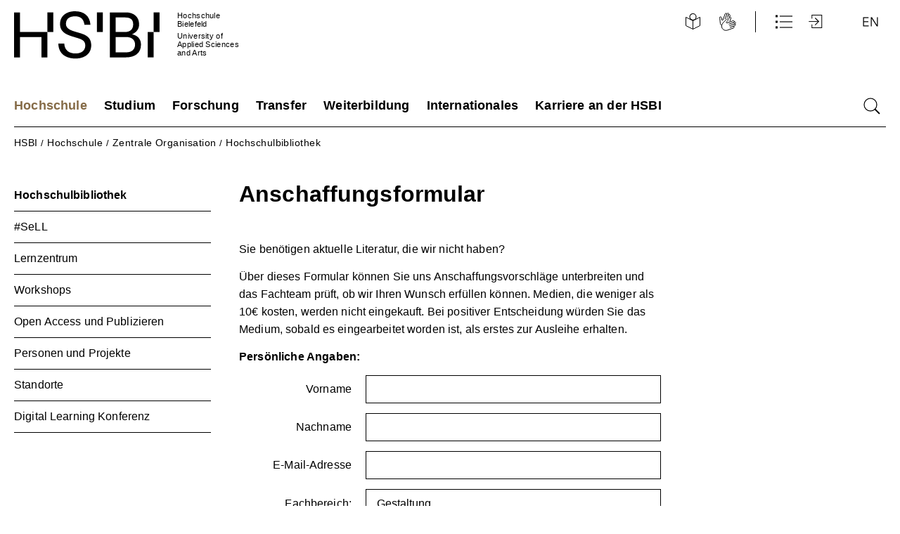

--- FILE ---
content_type: text/html; charset=UTF-8
request_url: https://www.hsbi.de/bib/anschaffungsvorschlag
body_size: 93952
content:
<!DOCTYPE html>
<html lang="de">
<head>
	<meta charset="UTF-8">
	<title>Anschaffungsformular | Hochschule Bielefeld (HSBI)</title>
	<meta name="description" content="Hochschule Bielefeld (HSBI) – Informationen zu Studium, Lehre, Forschung und Entwicklung an der Hochschule Bielefeld">
	<meta name="robots" content="index,follow">	
	<meta name="viewport" content="width=device-width">
			<link type="text/css" rel="stylesheet" href="/cms/var/cache/hsbi_20251216142420.css">
	<link type="text/css" href="/skin/hsbi/css/print.css" rel="stylesheet" media="print">
	<script>var isOldIE = false;</script>  
	<!--[if lte IE 7]>
	<link type="text/css" href="/skin/hsbi/css/style_ie7.css" rel="stylesheet" media="screen">
	<![endif]-->	
	<!--[if lte IE 8]>
	<link type="text/css" href="/skin/hsbi/css/style_ie8.css" rel="stylesheet" media="screen">
	<script>var isOldIE = true;</script>  
	<![endif]-->
			<script src="/cms/var/cache/hsbi_20251022150827.js" charset="utf-8"></script>
	
	
	<link rel="shortcut icon" type="image/x-icon" href="/skin/hsbi/images/favicons/favicon.ico">
	<link rel="apple-touch-icon" sizes="180x180" href="/skin/hsbi/images/favicons/apple-touch-icon.png">
	<link rel="icon" type="image/png" sizes="16x16" href="/skin/hsbi/images/favicons/favicon-16x16.png">
	<link rel="icon" type="image/png" sizes="32x32" href="/skin/hsbi/images/favicons/favicon-32x32.png">
	<link rel="icon" type="image/png" sizes="192x192" href="/skin/hsbi/images/favicons/favicon-192x192.png">	
	<link rel="manifest" href="/skin/hsbi/images/favicons/site.webmanifest">
	<link rel="mask-icon" href="/skin/hsbi/images/favicons/safari-pinned-tab.svg" color="#000000">
	<meta name="msapplication-TileColor" content="#000000">
	<meta name="theme-color" content="#ffffff">
	
	<link id="noscript_css" type="text/css" href="/skin/hsbi/css/no_script.css" rel="stylesheet" media="screen">
	<script>jQuery('#noscript_css').remove();</script>
</head>    <body>
				
		<div id="wrapper_global" class="">
			<header id="header">
				<div id="wrapper_top">
					<div id="top" class="">
						<a class="start_link" href="/" title="Startseite HSBI"><div id="word_mark"><svg fill="none" height="50" viewbox="0 0 154 50" width="154" xmlns="http://www.w3.org/2000/svg"><g fill="#000000"><path d="m52.8595 33.7459h-6.2416c.1313 10.7853 7.8842 15.7483 18.1339 15.7483 8.4099 0 16.4914-4.1692 16.4914-13.8294 0-9.9915-8.0154-11.7119-15.8344-13.9613-6.1764-1.7869-10.7755-3.6394-10.7755-8.4695 0-5.75677 4.3366-7.94057 9.5275-7.94057 6.1756 0 9.1322 2.9776 9.9865 8.93277h6.3076c-.723-9.46169-6.8986-14.2262-16.2941-14.2262-8.4759 0-15.9664 4.56606-15.7691 13.6973.1973 8.9328 8.0814 11.2487 15.8343 13.5645 5.9131 1.786 10.7755 2.7783 10.7755 8.6015 0 5.7567-4.7303 8.3374-10.2497 8.3374-6.8334 0-11.6298-3.3745-11.8923-10.4548z"></path><path d="m107.046 21.7292v-15.22874h9.659c5.453 0 8.738 1.88655 8.738 7.17994 0 5.2935-3.285 8.0488-8.738 8.0488zm0 21.264v-15.9723h11.498c5.191 0 8.87 2.8711 8.87 7.8997 0 5.0949-3.679 8.0726-8.87 8.0726zm-6.246 5.2934h16.693c9.987 0 16.163-4.5652 16.163-13.366 0-6.1537-4.008-9.7931-9.396-10.7189v-.0664c4.665-2.1174 7.425-5.4919 7.425-10.4549 0-7.93968-5.847-12.47337-13.798-12.47337h-17.087z"></path><path d="m0 1.20776v47.07874h6.24162v-21.2623h22.60258v21.2623h6.2416v-26.5566h-28.84418v-20.52214z"></path><path d="m41.3163 1.20825h-6.2306v20.52125h6.2306z"></path><path d="m146.962 21.7295h-6.231v26.5574h6.231z"></path><path d="m153.193 1.20825h-6.231v20.52125h6.231z"></path><path d="m93.4701 1.20825h-6.2306v20.52125h6.2306z"></path></g></svg><p><span>Hochschule Bielefeld</span> <span>University of Applied Sciences and Arts</span></p></div></a>
						<ul id="top_links_1">
							
<li class="top_easy_read"><a href="/leichte-sprache"><svg enable-background="new 0 0 30 30" viewbox="0 0 30 30" xmlns="http://www.w3.org/2000/svg"><g fill="none" stroke="#000000"><circle cx="15.5" cy="8" r="4.5" stroke-width="1.1"></circle><g stroke-linejoin="round"><path d="m15.5 13.5-10-5v12l10 5z"></path><path d="m15.5 13.5 10-5v12l-10 5z"></path></g></g></svg><span>Leichte Sprache</span></a></li>
<li class="top_sign_lang"><a href="/gebaerdensprache"><svg enable-background="new 0 0 30 30" viewbox="0 0 30 30" xmlns="http://www.w3.org/2000/svg"><g fill="none" stroke="#000000" stroke-linecap="round" stroke-miterlimit="10"><path d="m23.61959 15.77662c.2988-.1116.5425-.3348.68-.6226.1374-.2877.1577-.6176.0567-.9201-.0552-.152-.1397-.2916-.2489-.4108-.1091-.1193-.2407-.2159-.3871-.2843-.1465-.0684-.305-.1073-.4665-.1144-.1616-.0072-.3229.0176-.4748.0728l-8.7187 3.172c-.205.0647-.4268.0508-.6222-.0388-.1954-.0897-.3505-.2489-.4351-.4465-.0609-.1446-.0778-.304-.0485-.4582.0293-.1541.1035-.2962.2131-.4085l1.9414-1.9586c.154-.182.2706-.3925.3431-.6196s.0994-.4662.0793-.7037c-.0201-.23755-.087-.46876-.1966-.68041-.1097-.21165-.2601-.39956-.4425-.55298-.124-.11765-.2884-.18324-.4593-.18324-.171 0-.3354.06559-.4594.18324-1.326 1.25669-5.17396 5.13069-6.27462 6.45669-.85171 1.0439-1.33724 2.3386-1.38206 3.6851-.04481 1.3466.35356 2.6707 1.13397 3.7689.7804 1.0983 1.8997 1.9101 3.18606 2.3108 1.28635.4006 2.66865.368 3.93465-.0928l8.7967-3.198c.3041-.1152.5512-.3444.6888-.639s.1547-.6313.0479-.9384c-.0552-.1519-.1398-.2915-.2489-.4108s-.2407-.2159-.3872-.2843c-.1464-.0684-.305-.1073-.4665-.1144s-.3228.0176-.4748.0729m1.092-5.642 1.0747-.39c.1519-.0553.3133-.08.4748-.0729s.32.046.4665.1144.278.165.3872.2843c.1091.1193.1937.2589.2488.4108.0553.152.08.3133.0729.4748s-.046.3201-.1144.4665c-.0684.1465-.165.2781-.2843.3872s-.2589.1937-.4108.2489l-1.0747.39m-.8407-2.314-6.76 2.4613m7.6007-.1473c.3071-.1069.6437-.0897.9383.0479s.5239.3847.639.6887c.0553.152.0801.3133.0729.4748-.0071.1615-.046.3201-.1144.4665-.0684.1465-.165.2781-.2843.3872s-.2589.1937-.4108.2489l-2.7734 1.014m1.9327-3.328-6.76 2.4613m4.8273.8667-3.9866 1.4473m-1.924-12.10732.6326-1.742m-2.548-.208 1.2394-3.406"></path><path d="m5.12485 19.42522c-.282-.5458-.48342-1.1297-.598-1.7333-.312-1.69-.76267-7.10668-.86667-8.95268-.02207-.16879.01874-.3398.11463-.48045.0959-.14064.24018-.2411.40537-.28222.23824-.04468.48302-.0411.71984.01055.23683.05164.46088.15029.65888.29011.19801.13981.36593.31795.49384.52384.1279.2059.21317.43538.25077.67484l.27734 2.83401c.02406.1482.08623.2877.18043.4047s.21719.2075.3569.2626c.20494.0617.42546.0454.61908-.0459.19361-.0912.34663-.2508.42959-.4481l3.15466-8.77065c.11313-.30532.34265-.55338.63829-.68983.29559-.13645.63329-.15017.93909-.03817.3054.11331.554.34235.6919.63755.1378.2952.1539.63282.0447.93979l.39-1.08334c.1182-.30059.3498-.54266.6449-.674.2951-.13133.63-.14139.9325-.028.1519.05516.2915.13973.4108.24887.1193.10913.2159.2407.2843.38718s.1073.305.1144.46651-.0176.32284-.0729.47478l-.3986 1.02266c.0551-.15196.1397-.29157.2488-.41084.1092-.11927.2407-.21588.3872-.28429s.305-.10729.4665-.11441c.1615-.00713.3229.01763.4748.07288.155.05498.2975.14048.4189.25145s.2194.24516.288.39463c.0687.14948.1067.3112.1118.47562.0051.16441-.0228.32819-.082.48163l-1.0054 2.77333c.0552-.15196.1398-.29157.2489-.41084s.2407-.21588.3872-.28429c.1464-.06841.305-.10729.4665-.11441.1615-.00713.3228.01763.4748.07288.3072.11176.5583.33961.6993.63458.141.29496.1606.63347.0547.94275l-1.3954 3.82198m-6.90731-2.63465 2.35731-6.48266"></path></g></svg><span>Gebärdensprache</span></a></li>
<li class="top_lang"><a href="/en"><svg enable-background="new 0 0 30 30" viewbox="0 0 30 30" xmlns="http://www.w3.org/2000/svg"><g fill="#000000"><path d="m12.37183 9.69019h-6.49805v4.62598h6.12012v1.11572h-6.12012v4.87793h6.55225v1.11621h-7.86622v-12.85206h7.81201v1.11622z"></path><path d="m17.12378 8.57397 5.66992 8.81982.77344 1.22461.57617.91797-.01758-2.41211v-8.55029h1.31445v12.85205h-1.60352l-5.58008-8.67578-.70117-1.11621-.70117-1.09814.01758 2.59229v8.29785h-1.31445v-12.85206z"></path></g></svg><span>English</span></a></li>

<li class="top_login"><a href="/intern"><svg enable-background="new 0 0 30 30" viewbox="0 0 30 30" xmlns="http://www.w3.org/2000/svg"><path d="m12.29084 9.59818 5 5-5 5" fill="none" stroke="#000000" stroke-width="1.2"></path><g fill="#000000"><path clip-rule="evenodd" d="m8.29084 6.09818h13v17h-13v-4.4287h-1v4.4287 1h1 13 1v-1-17-1h-1-13-1v1 4.42847h1z" fill-rule="evenodd"></path><path d="m3.29084 14.09818h14v1h-14z"></path></g></svg><span>Login</span></a></li>
<li class="top_logout hide"><a href="https://login.hsbi.de/nidp/app/logout"><svg enable-background="new 0 0 30 30" viewbox="0 0 30 30" xmlns="http://www.w3.org/2000/svg"><path d="m17.29084 19.59818-5-5 5-5" fill="none" stroke="#000000" stroke-width="1.2"></path><g fill="#000000"><path clip-rule="evenodd" d="m21.29084 23.09818h-13v-17h13v4.4287h1v-4.4287-1h-1-13-1v1 17 1h1 13 1v-1-4.42847h-1z" fill-rule="evenodd"></path><path d="m12.29084 14.09818h14v1h-14z"></path></g></svg><span>Logout</span></a></li>

<li class="top_quick"><a href="?action=quickaccess" tabindex="0"><svg enable-background="new 0 0 30 30" viewbox="0 0 30 30" xmlns="http://www.w3.org/2000/svg"><g fill="none" stroke="#000000" stroke-miterlimit="10" stroke-width="1.2"><path d="m9 7h18"></path><path d="m9 15h18"></path><path d="m9 23h18"></path></g><path d="m3 5.5h3v3h-3z" fill="#000000"></path><path d="m3 13.5h3v3h-3z" fill="#000000"></path><path d="m3 21.5h3v3h-3z" fill="#000000"></path></svg><span>Schnellzugriff</span></a></li>
<li class="top_search"><a href="/suche" title="Suche"><svg enable-background="new 0 0 30 30" viewbox="0 0 30 30" xmlns="http://www.w3.org/2000/svg"><g fill="none" stroke="#000000" stroke-miterlimit="10"><circle cx="13" cy="13" r="9" stroke-width="1.2"></circle><path d="m19 19 7 7" stroke-width="2"></path></g></svg><span>Suche</span></a></li>
						</ul>
						<ul id="top_links_2">
							<li><a class="top_search" href="/suche" title="Suche"></a></li>
<li><a class="top_burger sub_burger" href="#" title="Menü öffnen"></a></li>						</ul>

						<div id="top_links_3">
							<div id="default_menu">
														
							
							<ul>
	<li><a class="top_root" href="#">Hauptmenü</a></li>
</ul>
<ul>
	<li><a class="top_close" href="#"><svg enable-background="new 0 0 22 22" viewbox="0 0 22 22" xmlns="http://www.w3.org/2000/svg"><g fill="none" stroke="#000000" stroke-miterlimit="10" stroke-width="1.2"><path d="m.5.5 21 21"></path><path d="m21.5.5-21 21"></path></g></svg></a></li>
</ul>								


			
				
				
				
		<div class="breadcrumb_mobile">
									<a href="/">HSBI</a> <span>/</span>														<a href="/hochschule">Hochschule</a> <span>/</span>														<a href="/hochschule/organisation">Zentrale Organisation</a> <span>/</span>														<a href="/bib">Hochschulbibliothek</a>						</div>							



	
 		







	
		
					
			
			        	           		        	           		        	           		        	           		        	        	           

<ul class="mob_level1">
				
	
				
				
				
					<li>
				<a href="/bib/sell-services-fuer-digitales-lehren-und-lernen" title="#SeLL">#SeLL</a>

								 				<div class="open"></div>
										



	<ul class="level2">
	
	
																					
	


								
			
													<li>
						<a href="/bib/digitales-lernen" title="Digitales Lernen">
						Digitales Lernen
						</a>

																		 							



	<ul class="level3">
	
	
																					
	


								
			
													<li>
						<a href="/ilias" title="ILIAS">
						ILIAS
						</a>

																								</li>
				
			
		
								
			
													<li>
						<a href="/bib/digitales-lernen/medienportal" title="Medienportal">
						Medienportal
						</a>

																								</li>
				
			
		
								
			
													<li>
						<a href="/bib/digitales-lernen/onlinetrainings" title="Onlinetrainings">
						Onlinetrainings
						</a>

																								</li>
				
			
		
								
			
													<li>
						<a href="/bib/digitales-lernen/schulungen-fuer-studierende" title="Schulungen für Studierende">
						Schulungen für Studierende
						</a>

																								</li>
				
			
		
								
			
													<li>
						<a href="/bib/digitales-lernen/lerngruppen" title="Lerngruppen">
						Lerngruppen
						</a>

																								</li>
				
			
		
								
			
													<li>
						<a href="/bib/digitales-lernen/tools-und-werkzeuge" title="LearningTools">
						LearningTools
						</a>

																								</li>
				
			
		
								
			
													<li>
						<a href="/bib/digitale-lehre/mind-verweis" title="MIND-Hinweis">
						MIND-Hinweis
						</a>

																								</li>
				
			
		
			</ul>												</li>
				
			
		
								
			
													<li>
						<a href="/learningservices/lehrende" title="Digitale Lehre">
						Digitale Lehre
						</a>

																		 							



	<ul class="level3">
	
	
																					
	


								
			
													<li>
						<a href="/learningservices/lehrende/innoll-projekte" title="InnoLL-Projekte">
						InnoLL-Projekte
						</a>

																								</li>
				
			
		
								
			
													<li>
						<a href="/keepteaching" title="Keep Teaching!">
						Keep Teaching!
						</a>

																								</li>
				
			
		
								
			
													<li>
						<a href="/bib/digitales-lernen/ilias" title="ILIAS">
						ILIAS
						</a>

																								</li>
				
			
		
								
			
													<li>
						<a href="/learningservices/medienportal" title="Medienportal">
						Medienportal
						</a>

																								</li>
				
			
		
								
			
													<li>
						<a href="/learningservices/lehrende/oer" title="Open Educational Resources">
						Open Educational Resources
						</a>

																								</li>
				
			
		
								
			
													<li>
						<a href="/learningservices/lehrende/tools-fuer-digitale-lehre" title="Tools für digitale Lehre">
						Tools für digitale Lehre
						</a>

																								</li>
				
			
		
								
			
													<li>
						<a href="/learningservices/lehrende/onlinetrainings" title="Onlinetrainings">
						Onlinetrainings
						</a>

																								</li>
				
			
		
								
			
													<li>
						<a href="/bib/digitale-lehre/workshops" title="Workshops für Lehrende">
						Workshops für Lehrende
						</a>

																								</li>
				
			
		
								
			
													<li>
						<a href="/bib/digitale-lehre/services" title="Services">
						Services
						</a>

																								</li>
				
			
		
								
			
													<li>
						<a href="/elearningkonferenz" title="Digital Learning Konferenz">
						Digital Learning Konferenz
						</a>

																								</li>
				
			
		
								
			
													<li>
						<a href="/learningservices/urhg" title="Urheberrechts-Wissensgesellschafts-Gesetz">
						Urheberrechts-Wissensgesellschafts-Gesetz
						</a>

																								</li>
				
			
		
								
			
													<li>
						<a href="/learningservices/lehrende/digitale-pruefungen" title="Digitale Prüfungen">
						Digitale Prüfungen
						</a>

																								</li>
				
			
		
			</ul>												</li>
				
			
		
			</ul>				
			</li>
			
				
				
				
					<li>
				<a href="/bib/lernzentrum" title="Lernzentrum">Lernzentrum</a>

								 				<div class="open"></div>
										



	<ul class="level2">
	
	
																					
	


								
			
													<li>
						<a href="/bib/lernzentrum/raume" title="Raumübersicht">
						Raumübersicht
						</a>

																		 							



	<ul class="level3">
	
	
																					
	


								
			
													<li>
						<a href="/bib/lernzentrum/raeume/raeume-lernzentrum" title="Räume Lernzentrum">
						Räume Lernzentrum
						</a>

																								</li>
				
			
		
			</ul>												</li>
				
			
		
								
			
													<li>
						<a href="/bib/lernzentrum/plus" title="Lernzentrum Plus">
						Lernzentrum Plus
						</a>

																								</li>
				
			
		
			</ul>				
			</li>
			
				
				
				
					<li>
				<a href="/bib/workshops" title="Workshops">Workshops</a>

								 				<div class="open"></div>
										



	<ul class="level2">
	
	
																					
	


								
			
													<li>
						<a href="/bib/workshops/fachliteratur" title="Erfolgreich zur Fachliteratur">
						Erfolgreich zur Fachliteratur
						</a>

																								</li>
				
			
		
								
			
													<li>
						<a href="/bib/workshops/ki-recherche" title="KI-gestützte Literaturrecherche">
						KI-gestützte Literaturrecherche
						</a>

																		 							



	<ul class="level3">
	
	
																					
	


								
			
													<li>
						<a href="/bib/workshops/ki-recherche/connected-papers" title="Connected Papers">
						Connected Papers
						</a>

																								</li>
				
			
		
								
			
													<li>
						<a href="/bib/workshops/ki-recherche/weitere-tools" title="weitere Tools">
						weitere Tools
						</a>

																								</li>
				
			
		
			</ul>												</li>
				
			
		
								
			
													<li>
						<a href="/bib/workshops/literaturverwaltung" title="Literaturverwaltung">
						Literaturverwaltung
						</a>

																		 							



	<ul class="level3">
	
	
																					
	


								
			
													<li>
						<a href="/bib/workshops/zotero" title="Zotero">
						Zotero
						</a>

																								</li>
				
			
		
								
			
													<li>
						<a href="/bib/workshops/citavi" title="Citavi">
						Citavi
						</a>

																								</li>
				
			
		
			</ul>												</li>
				
			
		
								
			
													<li>
						<a href="/bib/workshops/word" title="Formatieren in Word">
						Formatieren in Word
						</a>

																								</li>
				
			
		
								
			
													<li>
						<a href="/bib/workshops/lernzentrumplus" title="Lernzentrum Plus Angebote für Studierende">
						Lernzentrum Plus Angebote für Studierende
						</a>

																								</li>
				
			
		
								
			
													<li>
						<a href="/bib/workshops/lehrende" title="Digitale Themen für Mitarbeitende">
						Digitale Themen für Mitarbeitende
						</a>

																								</li>
				
			
		
								
			
													<li>
						<a href="/bib/workshops/promovierende" title="Angebote für Promovierende">
						Angebote für Promovierende
						</a>

																								</li>
				
			
		
			</ul>				
			</li>
			
				
				
				
					<li>
				<a href="/open-access" title="Open Access und Publizieren">Open Access und Publizieren</a>

								 				<div class="open"></div>
										



	<ul class="level2">
	
	
																					
	


								
			
													<li>
						<a href="/open-access/open-access-serviceteam" title="Open-Access-Serviceteam">
						Open-Access-Serviceteam
						</a>

																								</li>
				
			
		
								
			
													<li>
						<a href="/open-access/ueber-open-access" title="Über Open Access">
						Über Open Access
						</a>

																								</li>
				
			
		
								
			
													<li>
						<a href="/open-access/faq" title="FAQ zu Open Access">
						FAQ zu Open Access
						</a>

																								</li>
				
			
		
								
			
													<li>
						<a href="/open-access/policy" title="Open-Access-Policy">
						Open-Access-Policy
						</a>

																								</li>
				
			
		
								
			
													<li>
						<a href="/open-access/publikationsfinanzierung" title="Publikationsfinanzierung">
						Publikationsfinanzierung
						</a>

																		 							



	<ul class="level3">
	
	
																					
	


								
			
													<li>
						<a href="/open-access/publikationsfonds" title="Publikationsfonds">
						Publikationsfonds
						</a>

																								</li>
				
			
		
								
			
													<li>
						<a href="/open-access/publikationsfinanzierung/verlagsvereinbarungen" title="Verlagsvereinbarungen">
						Verlagsvereinbarungen
						</a>

																								</li>
				
			
		
								
			
													<li>
						<a href="/open-access/publikationsfinanzierung/faqoa" title="FAQ zu Open Access">
						FAQ zu Open Access
						</a>

																								</li>
				
			
		
			</ul>												</li>
				
			
		
								
			
													<li>
						<a href="/open-access/publikationsserver" title="Publikationsserver">
						Publikationsserver
						</a>

																								</li>
				
			
		
								
			
													<li>
						<a href="/open-access/identifier" title="Identifier: DOI + ORCID">
						Identifier: DOI + ORCID
						</a>

																								</li>
				
			
		
								
			
													<li>
						<a href="/open-access/zweitveroeffentlichungsservice" title="Zweitveröffentlichungsservice">
						Zweitveröffentlichungsservice
						</a>

																								</li>
				
			
		
								
			
													<li>
						<a href="/open-access/ojs" title="Open-Access-Zeitschrift herausgeben">
						Open-Access-Zeitschrift herausgeben
						</a>

																								</li>
				
			
		
								
			
													<li>
						<a href="/open-access/affiliation" title="Affiliations- und Publikationsrichtlinie">
						Affiliations- und Publikationsrichtlinie
						</a>

																								</li>
				
			
		
								
			
													<li>
						<a href="/open-access/openaccessnrw" title="openaccess.nrw">
						openaccess.nrw
						</a>

																								</li>
				
			
		
								
			
													<li>
						<a href="/bib/p2p-oa-haw" title="P2P.OA.HAW">
						P2P.OA.HAW
						</a>

																								</li>
				
			
		
			</ul>				
			</li>
			
				
				
				
					<li>
				<a href="/bib/personen-und-projekte" title="Personen und Projekte">Personen und Projekte</a>

								 				<div class="open"></div>
										



	<ul class="level2">
	
	
																					
	


								
			
													<li>
						<a href="/bib/personen-und-projekte/bibliotheks-und-beratungsteams" title="Bibliotheks- und Beratungsteams">
						Bibliotheks- und Beratungsteams
						</a>

																		 							



	<ul class="level3">
	
	
																					
	


								
			
													<li>
						<a href="/bib/personen-und-projekte/bibliotheksleitung" title="Bibliotheksleitung">
						Bibliotheksleitung
						</a>

																								</li>
				
			
		
								
			
													<li>
						<a href="/bib/fachberatung" title="Fachberatung">
						Fachberatung
						</a>

																								</li>
				
			
		
								
			
													<li>
						<a href="/bib/personen-und-projekte/verwaltung-und-beratung/beratung-digitales-lernen" title="#SeLL | Services für digitales Lehren und Lernen">
						#SeLL | Services für digitales Lehren und Lernen
						</a>

																								</li>
				
			
		
								
			
													<li>
						<a href="/bib/fachberatungen" title="Fachberatungen">
						Fachberatungen
						</a>

																								</li>
				
			
		
			</ul>												</li>
				
			
		
								
			
													<li>
						<a href="/bib/beauftragte" title="Beauftragte in den Fachbereichen">
						Beauftragte in den Fachbereichen
						</a>

																		 							



	<ul class="level3">
	
	
																					
	


								
			
													<li>
						<a href="/bib/personen/campus-minden-personen" title="Campus Minden Personen">
						Campus Minden Personen
						</a>

																								</li>
				
			
		
								
			
													<li>
						<a href="/bib/personen/gestaltung" title="Gestaltung">
						Gestaltung
						</a>

																								</li>
				
			
		
								
			
													<li>
						<a href="/bib/personen/gesundheit" title="Gesundheit">
						Gesundheit
						</a>

																								</li>
				
			
		
								
			
													<li>
						<a href="/bib/personen/guetersloh" title="Gütersloh">
						Gütersloh
						</a>

																								</li>
				
			
		
								
			
													<li>
						<a href="/bib/personen/ium" title="IuM">
						IuM
						</a>

																								</li>
				
			
		
								
			
													<li>
						<a href="/bib/personen/sozialwesen" title="Sozialwesen">
						Sozialwesen
						</a>

																								</li>
				
			
		
								
			
													<li>
						<a href="/bib/personen/wirtschaft" title="Wirtschaft">
						Wirtschaft
						</a>

																								</li>
				
			
		
								
			
													<li>
						<a href="/bib/personen/zentrale" title="Zentrale Einrichtungen">
						Zentrale Einrichtungen
						</a>

																								</li>
				
			
		
			</ul>												</li>
				
			
		
								
			
													<li>
						<a href="/bib/personenverzeichnis" title="Personenverzeichnis">
						Personenverzeichnis
						</a>

																								</li>
				
			
		
								
			
													<li>
						<a href="/bib/personen-und-projekte/mind" title="MIND">
						MIND
						</a>

																		 							



	<ul class="level3">
	
	
																					
	


								
			
													<li>
						<a href="/bib/personen-und-projekte/mind/neu" title="Ziele und Leitlinien">
						Ziele und Leitlinien
						</a>

																								</li>
				
			
		
								
			
													<li>
						<a href="/bib/personen-und-projekte/mind/ansprechpersonen" title="Ansprechpersonen">
						Ansprechpersonen
						</a>

																								</li>
				
			
		
			</ul>												</li>
				
			
		
								
			
													<li>
						<a href="/error404" title="Digital Mobil @ HSBI">
						Digital Mobil @ HSBI
						</a>

																								</li>
				
			
		
								
			
													<li>
						<a href="/fis" title="Forschungsinformationssystem">
						Forschungsinformationssystem
						</a>

																								</li>
				
			
		
								
			
													<li>
						<a href="/bib/p2p-oa-haw" title="P2P.OA.HAW">
						P2P.OA.HAW
						</a>

																		 							



	<ul class="level3">
	
	
																					
	


								
			
													<li>
						<a href="/bib/p2p-oa-haw/projektbeschreibung" title="Projektbeschreibung">
						Projektbeschreibung
						</a>

																								</li>
				
			
		
								
			
													<li>
						<a href="/bib/p2p-oa-haw/p2poahaw-aktuelles" title="Aktuelles">
						Aktuelles
						</a>

																								</li>
				
			
		
								
			
													<li>
						<a href="/bib/p2p-oa-haw/beratungsdurchlauf-2024" title="Beratungsdurchlauf 2024">
						Beratungsdurchlauf 2024
						</a>

																								</li>
				
			
		
								
			
													<li>
						<a href="/bib/p2p-oa-haw/beratungsdurchlauf-2025" title="Beratungsdurchlauf 2025">
						Beratungsdurchlauf 2025
						</a>

																								</li>
				
			
		
			</ul>												</li>
				
			
		
								
			
													<li>
						<a href="/bib/personen-und-projekte/ilias-nrw" title="ILIAS.nrw">
						ILIAS.nrw
						</a>

																								</li>
				
			
		
								
			
													<li>
						<a href="/bib/personen-und-projekte/miau-nrw" title="MIau.nrw">
						MIau.nrw
						</a>

																								</li>
				
			
		
								
			
													<li>
						<a href="/bib/personen-und-projekte/slade" title="SLADE">
						SLADE
						</a>

																								</li>
				
			
		
								
			
													<li>
						<a href="/bib/personen-und-projekte/abgeschlossene-projekte" title="Abgeschlossene Projekte">
						Abgeschlossene Projekte
						</a>

																								</li>
				
			
		
			</ul>				
			</li>
			
				
				
				
					<li>
				<a href="/bib/standorte" title="Standorte">Standorte</a>

								 				<div class="open"></div>
										



	<ul class="level2">
	
	
																					
	


								
			
													<li>
						<a href="/bib/standorte/serviceversprechen" title="Serviceversprechen">
						Serviceversprechen
						</a>

																								</li>
				
			
		
			</ul>				
			</li>
			
				
				
				
					<li>
				<a href="/elearningkonferenz" title="Digital Learning Konferenz">Digital Learning Konferenz</a>

								
			</li>
			</ul>														</div>

															<div id="main_menu">
																<ul>
	<li><a class="top_quick" href="?action=quickaccess"><svg enable-background="new 0 0 30 30" viewbox="0 0 30 30" xmlns="http://www.w3.org/2000/svg"><g fill="none" stroke="#000000" stroke-miterlimit="10" stroke-width="1.2"><path d="m9 7h18"></path><path d="m9 15h18"></path><path d="m9 23h18"></path></g><path d="m3 5.5h3v3h-3z" fill="#000000"></path><path d="m3 13.5h3v3h-3z" fill="#000000"></path><path d="m3 21.5h3v3h-3z" fill="#000000"></path></svg></a></li>	<li class="top_login"><a href="/intern" title="Login"><svg enable-background="new 0 0 30 30" viewbox="0 0 30 30" xmlns="http://www.w3.org/2000/svg"><path d="m12.29084 9.59818 5 5-5 5" fill="none" stroke="#000000" stroke-width="1.2"></path><g fill="#000000"><path clip-rule="evenodd" d="m8.29084 6.09818h13v17h-13v-4.4287h-1v4.4287 1h1 13 1v-1-17-1h-1-13-1v1 4.42847h1z" fill-rule="evenodd"></path><path d="m3.29084 14.09818h14v1h-14z"></path></g></svg></a></li>
	<li class="top_logout hide"><a href="https://login.hsbi.de/nidp/app/logout" title="Logout"><svg enable-background="new 0 0 30 30" viewbox="0 0 30 30" xmlns="http://www.w3.org/2000/svg"><path d="m17.29084 19.59818-5-5 5-5" fill="none" stroke="#000000" stroke-width="1.2"></path><g fill="#000000"><path clip-rule="evenodd" d="m21.29084 23.09818h-13v-17h13v4.4287h1v-4.4287-1h-1-13-1v1 17 1h1 13 1v-1-4.42847h-1z" fill-rule="evenodd"></path><path d="m12.29084 14.09818h14v1h-14z"></path></g></svg></a></li>
</ul>
<ul>
	<li><a class="top_close" href="#"><svg enable-background="new 0 0 22 22" viewbox="0 0 22 22" xmlns="http://www.w3.org/2000/svg"><g fill="none" stroke="#000000" stroke-miterlimit="10" stroke-width="1.2"><path d="m.5.5 21 21"></path><path d="m21.5.5-21 21"></path></g></svg></a></li>
</ul>									


			
	<div class="breadcrumb_mobile">
						<a href="/">HSBI</a>
			</div>								



	
 		







	
					
			
			        	           

<ul class="mob_level1">
		<li><a href="/">Home</a></li>
				
	
				
				
				
					<li>
				<a href="/hochschule" title="Hochschule">Hochschule</a>

								 				<div class="open"></div>
										



	<ul class="level2">
	
	
				
	


								
			
													<li>
						<a href="/veranstaltungen" title="Aktuelles">
						Aktuelles
						</a>

																		 							



	<ul class="level3">
	
	
				
	


								
			
													<li>
						<a href="/veranstaltungen" title="Veranstaltungen">
						Veranstaltungen
						</a>

																								</li>
				
			
		
								
			
													<li>
						<a href="/presse/pressemitteilungen/archiv" title="Pressemitteilungen">
						Pressemitteilungen
						</a>

																								</li>
				
			
		
								
			
													<li>
						<a href="/presse" title="Pressestelle">
						Pressestelle
						</a>

																								</li>
				
			
		
								
			
													<li>
						<a href="/karriere/stellenangebote" title="Stellenangebote">
						Stellenangebote
						</a>

																								</li>
				
			
		
								
			
													<li>
						<a href="/hochschule/amtliche-bekanntmachungen" title="Amtliche Bekanntmachungen">
						Amtliche Bekanntmachungen
						</a>

																								</li>
				
			
		
								
			
													<li>
						<a href="/hochschule/hsbi-shop" title="HSBI-Shop Merchandise Artikel">
						HSBI-Shop Merchandise Artikel
						</a>

																								</li>
				
			
		
								
			
													<li>
						<a href="https://www.hsbi.de/veranstaltungen/25-04-2026-tag-der-offenen-tuer-2026" target="_blank" title="Tag der offenen Tür 2026">
						Tag der offenen Tür 2026
						</a>

																								</li>
				
			
		
			</ul>												</li>
				
			
		
								
			
													<li>
						<a href="/hochschule/profil" title="Profil">
						Profil
						</a>

																		 							



	<ul class="level3">
	
	
				
	


								
			
													<li>
						<a href="/hochschule/zahlen-daten-fakten" title="Zahlen, Daten, Fakten">
						Zahlen, Daten, Fakten
						</a>

																								</li>
				
			
		
								
			
													<li>
						<a href="/hochschule/selbstverstaendnis" title="Selbstverständnis der HSBI">
						Selbstverständnis der HSBI
						</a>

																								</li>
				
			
		
								
			
													<li>
						<a href="/hochschule/qualitaetsverstaendnis" title="Qualitätsverständnis">
						Qualitätsverständnis
						</a>

																								</li>
				
			
		
								
			
													<li>
						<a href="/hochschule/profil/leitbild-lehre" title="Leitbild Lehre">
						Leitbild Lehre
						</a>

																								</li>
				
			
		
								
			
													<li>
						<a href="/lehrpreis" title="Lehrpreis">
						Lehrpreis
						</a>

																								</li>
				
			
		
								
			
													<li>
						<a href="/hochschule/profil/innoll" title="Netzwerk Innovatives Lehren und Lernen (InnoLL)">
						Netzwerk Innovatives Lehren und Lernen (InnoLL)
						</a>

																								</li>
				
			
		
								
			
													<li>
						<a href="/hochschule/organisation/hochschulverwaltung/dezernat-qm/prozessmanagement" title="Prozessmanagement">
						Prozessmanagement
						</a>

																								</li>
				
			
		
								
			
													<li>
						<a href="/familiengerechte-hochschule" title="Familiengerechte Hochschule">
						Familiengerechte Hochschule
						</a>

																								</li>
				
			
		
								
			
													<li>
						<a href="/diversity" title="Diversity">
						Diversity
						</a>

																								</li>
				
			
		
								
			
													<li>
						<a href="/hochschule/profil/weltoffene-hochschule" title="Weltoffene Hochschule">
						Weltoffene Hochschule
						</a>

																								</li>
				
			
		
								
			
													<li>
						<a href="/hochschule/profil/strategie-internationales" title="Strategie Internationales">
						Strategie Internationales
						</a>

																								</li>
				
			
		
								
			
													<li>
						<a href="/nachhaltigkeit" title="Nachhaltigkeit">
						Nachhaltigkeit
						</a>

																								</li>
				
			
		
								
			
													<li>
						<a href="/50years" title="Rückblick: 50 Jahre FH Bielefeld">
						Rückblick: 50 Jahre FH Bielefeld
						</a>

																								</li>
				
			
		
								
			
													<li>
						<a href="/feedback" title="Feedback">
						Feedback
						</a>

																								</li>
				
			
		
			</ul>												</li>
				
			
		
								
			
													<li>
						<a href="/fachbereiche" title="Fachbereiche">
						Fachbereiche
						</a>

																		 							



	<ul class="level3">
	
	
				
	


								
			
													<li>
						<a href="/gestaltung" title="Fachbereich Gestaltung">
						Fachbereich Gestaltung
						</a>

																								</li>
				
			
		
								
			
													<li>
						<a href="/minden" title="Fachbereich Campus Minden">
						Fachbereich Campus Minden
						</a>

																								</li>
				
			
		
								
			
													<li>
						<a href="/ium" title="Fachbereich Ingenieurwissenschaften und Mathematik">
						Fachbereich Ingenieurwissenschaften und Mathematik
						</a>

																								</li>
				
			
		
								
			
													<li>
						<a href="/sozialwesen" title="Fachbereich Sozialwesen">
						Fachbereich Sozialwesen
						</a>

																								</li>
				
			
		
								
			
													<li>
						<a href="/wirtschaft" title="Fachbereich Wirtschaft">
						Fachbereich Wirtschaft
						</a>

																								</li>
				
			
		
								
			
													<li>
						<a href="/gesundheit" title="Fachbereich Gesundheit">
						Fachbereich Gesundheit
						</a>

																								</li>
				
			
		
			</ul>												</li>
				
			
		
								
			
													<li>
						<a href="/hochschule/organisation" title="Zentrale Organisation">
						Zentrale Organisation
						</a>

																		 							



	<ul class="level3">
	
	
				
	


								
			
													<li>
						<a href="/praesidium" title="Präsidium">
						Präsidium
						</a>

																								</li>
				
			
		
								
			
													<li>
						<a href="/hochschulrat" title="Hochschulrat">
						Hochschulrat
						</a>

																								</li>
				
			
		
								
			
													<li>
						<a href="/senat" title="Senat">
						Senat
						</a>

																								</li>
				
			
		
								
			
													<li>
						<a href="/hochschule/organisation/studentische-vertretungen" title="Studentische Vertretungen">
						Studentische Vertretungen
						</a>

																								</li>
				
			
		
								
			
													<li>
						<a href="/hochschule/organisation/hochschulverwaltung" title="Hochschulverwaltung">
						Hochschulverwaltung
						</a>

																								</li>
				
			
		
								
			
													<li>
						<a href="/bib" title="Hochschulbibliothek">
						Hochschulbibliothek
						</a>

																								</li>
				
			
		
								
			
													<li>
						<a href="/dvz" title="Datenverarbeitungszentrale">
						Datenverarbeitungszentrale
						</a>

																								</li>
				
			
		
								
			
													<li>
						<a href="/hochschule/organisation/personalvertretung" title="Personalvertretungen">
						Personalvertretungen
						</a>

																								</li>
				
			
		
								
			
													<li>
						<a href="/hochschule/organisation/beauftragte" title="Beauftragte">
						Beauftragte
						</a>

																								</li>
				
			
		
								
			
													<li>
						<a href="https://www.hdw-nrw.de" target="_blank" title="hdw nrw">
						hdw nrw
						</a>

																								</li>
				
			
		
			</ul>												</li>
				
			
		
								
			
													<li>
						<a href="/standorte" title="Standorte / Anfahrt">
						Standorte / Anfahrt
						</a>

																		 							



	<ul class="level3">
	
	
				
	


								
			
													<li>
						<a href="/standorte/bielefeld" title="Bielefeld">
						Bielefeld
						</a>

																								</li>
				
			
		
								
			
													<li>
						<a href="/standorte/minden" title="Minden">
						Minden
						</a>

																								</li>
				
			
		
								
			
													<li>
						<a href="/standorte/guetersloh" title="Gütersloh">
						Gütersloh
						</a>

																								</li>
				
			
		
			</ul>												</li>
				
			
		
								
			
													<li>
						<a href="/intern" title="HSBI-Portale">
						HSBI-Portale
						</a>

																		 							



	<ul class="level3">
	
	
				
	


								
			
													<li>
						<a href="/alumni/db" title="Alumni-Datenbank">
						Alumni-Datenbank
						</a>

																								</li>
				
			
		
								
			
													<li>
						<a href="/benutzerverwaltung" target="_blank" title="Benutzerverwaltung">
						Benutzerverwaltung
						</a>

																								</li>
				
			
		
								
			
													<li>
						<a href="/dvz/hsbiki/chat" title="HSBIKI">
						HSBIKI
						</a>

																								</li>
				
			
		
								
			
													<li>
						<a href="/elearning/login.php?client_id=FH-Bielefeld&amp;cmd=force_login&amp;lang=de" target="_blank" title="ILIAS">
						ILIAS
						</a>

																								</li>
				
			
		
								
			
													<li>
						<a href="/beschaeftigte/intern" title="Intranet">
						Intranet
						</a>

																								</li>
				
			
		
								
			
													<li>
						<a href="/studium/online-portale" title="LSF/CAT">
						LSF/CAT
						</a>

																								</li>
				
			
		
								
			
													<li>
						<a href="/medienportal" target="_blank" title="Medienportal">
						Medienportal
						</a>

																								</li>
				
			
		
								
			
													<li>
						<a href="/mitteilungsboard" title="Mitteilungsboard">
						Mitteilungsboard
						</a>

																								</li>
				
			
		
								
			
													<li>
						<a href="/personenverzeichnis" title="Personenverzeichnis">
						Personenverzeichnis
						</a>

																								</li>
				
			
		
								
			
													<li>
						<a href="/publikationsserver/" target="_blank" title="Publikationsserver">
						Publikationsserver
						</a>

																								</li>
				
			
		
								
			
													<li>
						<a href="/softwareportal" title="Softwareportal">
						Softwareportal
						</a>

																								</li>
				
			
		
								
			
													<li>
						<a href="/stellenportal" title="Stellen- und Praxisportal">
						Stellen- und Praxisportal
						</a>

																								</li>
				
			
		
								
			
													<li>
						<a href="/webmail/login" target="_blank" title="Webmail">
						Webmail
						</a>

																								</li>
				
			
		
			</ul>												</li>
				
			
		
			</ul>				
			</li>
			
				
				
				
					<li>
				<a href="/studium" title="Studium">Studium</a>

								 				<div class="open"></div>
										



	<ul class="level2">
	
	
				
	


								
			
													<li>
						<a href="/studiengaenge" title="Studienangebote">
						Studienangebote
						</a>

																		 							



	<ul class="level3">
	
	
				
	


								
			
													<li>
						<a href="/studienangebot/studienmodelle" title="Studienmodelle">
						Studienmodelle
						</a>

																								</li>
				
			
		
								
			
													<li>
						<a href="/studiengaenge" title="Studiengänge">
						Studiengänge
						</a>

																								</li>
				
			
		
								
			
													<li>
						<a href="/studienangebot/angebote-von-bildungspartnern" title="Angebote von Bildungspartnern">
						Angebote von Bildungspartnern
						</a>

																								</li>
				
			
		
								
			
													<li>
						<a href="/studienangebot/promotionen" title="Promotionen">
						Promotionen
						</a>

																								</li>
				
			
		
								
			
													<li>
						<a href="/studium/erfolgreich-durchs-studium" title="Erfolgreich durchs Studium">
						Erfolgreich durchs Studium
						</a>

																								</li>
				
			
		
			</ul>												</li>
				
			
		
								
			
													<li>
						<a href="/studium/beratung" title="Beratung">
						Beratung
						</a>

																		 							



	<ul class="level3">
	
	
				
	


								
			
													<li>
						<a href="/studienorientierung" title="Studienorientierung">
						Studienorientierung
						</a>

																								</li>
				
			
		
								
			
													<li>
						<a href="/zsb" title="Zentrale Studienberatung">
						Zentrale Studienberatung
						</a>

																								</li>
				
			
		
								
			
													<li>
						<a href="/studienfachberatung" title="Studienfachberatung">
						Studienfachberatung
						</a>

																								</li>
				
			
		
								
			
													<li>
						<a href="/psychosoziale-beratung" title="Psychosoziale Beratung">
						Psychosoziale Beratung
						</a>

																								</li>
				
			
		
								
			
													<li>
						<a href="/studienfinanzierungsberatung" title="Studienfinanzierung und Stipendien">
						Studienfinanzierung und Stipendien
						</a>

																								</li>
				
			
		
								
			
													<li>
						<a href="/studium/beratung/schreibberatung" title="Schreibberatung">
						Schreibberatung
						</a>

																								</li>
				
			
		
								
			
													<li>
						<a href="/studienbewerbung/berufliche-qualifikation" title="Studieren mit beruflicher Qualifikation">
						Studieren mit beruflicher Qualifikation
						</a>

																								</li>
				
			
		
								
			
													<li>
						<a href="/internationales/internationale-bewerbende" title="Studieren mit ausländischen Zeugnissen">
						Studieren mit ausländischen Zeugnissen
						</a>

																								</li>
				
			
		
								
			
													<li>
						<a href="/beauftragte-fuer-studierende-mit-handicap" title="Studieren mit Handicap">
						Studieren mit Handicap
						</a>

																								</li>
				
			
		
								
			
													<li>
						<a href="/gleichstellungsbeauftragte/studieren-mit-familie" title="Studieren mit Familie">
						Studieren mit Familie
						</a>

																								</li>
				
			
		
								
			
													<li>
						<a href="/informationen-fuer-schulen" title="Informationen für Schulen">
						Informationen für Schulen
						</a>

																								</li>
				
			
		
								
			
													<li>
						<a href="/studium/studium-organisieren/auslandsaufenthalt" title="Auslandsaufenthalt">
						Auslandsaufenthalt
						</a>

																								</li>
				
			
		
			</ul>												</li>
				
			
		
								
			
													<li>
						<a href="/studium/bewerbung" title="Bewerbung">
						Bewerbung
						</a>

																		 							



	<ul class="level3">
	
	
				
	


								
			
													<li>
						<a href="/studium/bewerbung/vergabeverfahren" title="Auswahlgrenzen und Vergabeverfahren (NC)">
						Auswahlgrenzen und Vergabeverfahren (NC)
						</a>

																								</li>
				
			
		
								
			
													<li>
						<a href="/studium/bewerbung/bewerbungsportal" title="Bewerbungsportal">
						Bewerbungsportal
						</a>

																								</li>
				
			
		
								
			
													<li>
						<a href="/studium/bewerbung/schritt-fuer-schritt-von-der-bewerbung-bis-zur-einschreibung" title="Bewerbung Schritt für Schritt: Von der Bewerbung bis zur Einschreibung">
						Bewerbung Schritt für Schritt: Von der Bewerbung bis zur Einschreibung
						</a>

																								</li>
				
			
		
								
			
													<li>
						<a href="/studium/bewerbung/hoeheres-fachsemester" title="Bewerbung für ein höheres Fachsemester">
						Bewerbung für ein höheres Fachsemester
						</a>

																								</li>
				
			
		
								
			
													<li>
						<a href="/studienbewerbung/berufliche-qualifikation" title="Bewerbung mit beruflicher Qualifikation">
						Bewerbung mit beruflicher Qualifikation
						</a>

																								</li>
				
			
		
								
			
													<li>
						<a href="/studium/gast-und-zweithoererschaft" title="Gasthörerschaft und Zweithörerschaft">
						Gasthörerschaft und Zweithörerschaft
						</a>

																								</li>
				
			
		
								
			
													<li>
						<a href="/studierendenservice" title="Kontakt Studierendenservice">
						Kontakt Studierendenservice
						</a>

																								</li>
				
			
		
								
			
													<li>
						<a href="/losverfahren" title="Losverfahren">
						Losverfahren
						</a>

																								</li>
				
			
		
								
			
													<li>
						<a href="/promotion" title="Promotion">
						Promotion
						</a>

																								</li>
				
			
		
								
			
													<li>
						<a href="/studium/bewerbung/sonderantraege" title="Sonderanträge">
						Sonderanträge
						</a>

																								</li>
				
			
		
								
			
													<li>
						<a href="/studiengaenge" title="Studiengang wählen">
						Studiengang wählen
						</a>

																								</li>
				
			
		
								
			
													<li>
						<a href="/bewerbung-und-zulassung" title="Wer kann an der HSBI studieren?">
						Wer kann an der HSBI studieren?
						</a>

																								</li>
				
			
		
			</ul>												</li>
				
			
		
								
			
													<li>
						<a href="/studienstart" title="Studienstart">
						Studienstart
						</a>

																		 							



	<ul class="level3">
	
	
				
	


								
			
													<li>
						<a href="/studienstart/campusrundgaenge" title="Campusrundgänge">
						Campusrundgänge
						</a>

																								</li>
				
			
		
								
			
													<li>
						<a href="/einschreibung" title="Informationen zur Einschreibung">
						Informationen zur Einschreibung
						</a>

																								</li>
				
			
		
								
			
													<li>
						<a href="/studienstart/infos" title="Informationen zum Start ins Studium">
						Informationen zum Start ins Studium
						</a>

																								</li>
				
			
		
								
			
													<li>
						<a href="/studienstart/hochschul-abc" title="Hochschul-ABC">
						Hochschul-ABC
						</a>

																								</li>
				
			
		
								
			
													<li>
						<a href="/studienstart/veranstaltungen" title="Vorkurse & Einführungswoche">
						Vorkurse & Einführungswoche
						</a>

																								</li>
				
			
		
			</ul>												</li>
				
			
		
								
			
													<li>
						<a href="/studium/studium-organisieren" title="Studium organisieren">
						Studium organisieren
						</a>

																		 							



	<ul class="level3">
	
	
				
	


								
			
													<li>
						<a href="/studierendenservice" title="Studierendenservice">
						Studierendenservice
						</a>

																								</li>
				
			
		
								
			
													<li>
						<a href="/studium/studium-organisieren/abschlussunterlagen" title="Abschlussunterlagen">
						Abschlussunterlagen
						</a>

																								</li>
				
			
		
								
			
													<li>
						<a href="/studium/anerkennung-von-leistungen" title="Anerkennung von Leistungen">
						Anerkennung von Leistungen
						</a>

																								</li>
				
			
		
								
			
													<li>
						<a href="/studium/studium-organisieren/antraege-einreichen" title="Anträge einreichen">
						Anträge einreichen
						</a>

																								</li>
				
			
		
								
			
													<li>
						<a href="/beurlaubung" title="Beurlaubung">
						Beurlaubung
						</a>

																								</li>
				
			
		
								
			
													<li>
						<a href="/dvz/it-services/campuscard" title="CampusCard">
						CampusCard
						</a>

																								</li>
				
			
		
								
			
													<li>
						<a href="/hochschule/schriftliche-arbeiten" title="Einreichung schriftliche Arbeiten">
						Einreichung schriftliche Arbeiten
						</a>

																								</li>
				
			
		
								
			
													<li>
						<a href="/studium/studium-organisieren/erstattung" title="Erstattung">
						Erstattung
						</a>

																								</li>
				
			
		
								
			
													<li>
						<a href="/exmatrikulation" title="Exmatrikulation">
						Exmatrikulation
						</a>

																								</li>
				
			
		
								
			
													<li>
						<a href="/dvz/it-services" title="IT-Services">
						IT-Services
						</a>

																								</li>
				
			
		
								
			
													<li>
						<a href="/studium/online-portale" title="Online-Serviceportale (LSF/CAT)">
						Online-Serviceportale (LSF/CAT)
						</a>

																								</li>
				
			
		
								
			
													<li>
						<a href="/pruefungsangelegenheiten" title="Prüfungsangelegenheiten: Ordnungen, Modulhandbücher">
						Prüfungsangelegenheiten: Ordnungen, Modulhandbücher
						</a>

																								</li>
				
			
		
								
			
													<li>
						<a href="/studium/ruecktritt-modulpruefung" title="Rücktritt von einer Modulprüfung">
						Rücktritt von einer Modulprüfung
						</a>

																								</li>
				
			
		
								
			
													<li>
						<a href="/rueckmeldung" title="Rückmeldung">
						Rückmeldung
						</a>

																								</li>
				
			
		
								
			
													<li>
						<a href="/studium/semesterbeitrag" title="Semesterbeitrag">
						Semesterbeitrag
						</a>

																								</li>
				
			
		
								
			
													<li>
						<a href="/semesterticket" title="Semesterticket (Studi-Deutschlandticket)">
						Semesterticket (Studi-Deutschlandticket)
						</a>

																								</li>
				
			
		
								
			
													<li>
						<a href="/semester-vorlesungszeiten" title="Semester-, Vorlesungs- und Prüfungszeiten">
						Semester-, Vorlesungs- und Prüfungszeiten
						</a>

																								</li>
				
			
		
								
			
													<li>
						<a href="/studium/studium-organisieren/studienbezogene-auslandsaufenthalte" title="Studienbezogene Auslandserfahrung">
						Studienbezogene Auslandserfahrung
						</a>

																								</li>
				
			
		
								
			
													<li>
						<a href="/studium/studium-organisieren/studiengebuehren" title="Studiengebühren">
						Studiengebühren
						</a>

																								</li>
				
			
		
								
			
													<li>
						<a href="/qisserver/rds?state=wtree&amp;search=1&amp;category=veranstaltung.browse%20" target="_blank" title="Vorlesungsverzeichnis">
						Vorlesungsverzeichnis
						</a>

																								</li>
				
			
		
			</ul>												</li>
				
			
		
								
			
													<li>
						<a href="/studium/rund-ums-studium" title="Rund ums Studium">
						Rund ums Studium
						</a>

																		 							



	<ul class="level3">
	
	
				
	


								
			
													<li>
						<a href="/studium/rund-ums-studium/arbeits-und-gesundheitsschutz" title="Arbeits- und Gesundheitsschutz">
						Arbeits- und Gesundheitsschutz
						</a>

																								</li>
				
			
		
								
			
													<li>
						<a href="/speiseplaene" title="Essen & Trinken">
						Essen & Trinken
						</a>

																								</li>
				
			
		
								
			
													<li>
						<a href="/rund-ums-studium/sport" title="Hochschulsport">
						Hochschulsport
						</a>

																								</li>
				
			
		
								
			
													<li>
						<a href="/studium/rund-ums-studium/rechtsgrundlagen-und-bekanntmachungen-fuer-studierende" title="Rechtsgrundlagen und Bekanntmachungen">
						Rechtsgrundlagen und Bekanntmachungen
						</a>

																								</li>
				
			
		
								
			
													<li>
						<a href="/rund-ums-studium/studentische-vertretungen" title="Studentische Vertretungen">
						Studentische Vertretungen
						</a>

																								</li>
				
			
		
								
			
													<li>
						<a href="/studium/rund-ums-studium/unfallanzeige" title="Unfallanzeige">
						Unfallanzeige
						</a>

																								</li>
				
			
		
								
			
													<li>
						<a href="/studium/rund-ums-studium/uebergang-vom-studium-zum-beruf" title="Übergang vom Studium zum Beruf">
						Übergang vom Studium zum Beruf
						</a>

																								</li>
				
			
		
								
			
													<li>
						<a href="/rund-ums-studium/wohnen" title="Wohnen">
						Wohnen
						</a>

																								</li>
				
			
		
			</ul>												</li>
				
			
		
								
			
													<li>
						<a href="/fachbereiche" title="Fachbereiche">
						Fachbereiche
						</a>

																		 							



	<ul class="level3">
	
	
				
	


								
			
													<li>
						<a href="/gestaltung" title="Fachbereich Gestaltung">
						Fachbereich Gestaltung
						</a>

																								</li>
				
			
		
								
			
													<li>
						<a href="/minden" title="Fachbereich Campus Minden">
						Fachbereich Campus Minden
						</a>

																								</li>
				
			
		
								
			
													<li>
						<a href="/ium" title="Fachbereich Ingenieurwissenschaften und Mathematik">
						Fachbereich Ingenieurwissenschaften und Mathematik
						</a>

																								</li>
				
			
		
								
			
													<li>
						<a href="/sozialwesen" title="Fachbereich Sozialwesen">
						Fachbereich Sozialwesen
						</a>

																								</li>
				
			
		
								
			
													<li>
						<a href="/wirtschaft" title="Fachbereich Wirtschaft">
						Fachbereich Wirtschaft
						</a>

																								</li>
				
			
		
								
			
													<li>
						<a href="/gesundheit" title="Fachbereich Gesundheit">
						Fachbereich Gesundheit
						</a>

																								</li>
				
			
		
			</ul>												</li>
				
			
		
			</ul>				
			</li>
			
				
				
				
					<li>
				<a href="/forschung" title="Forschung">Forschung</a>

								 				<div class="open"></div>
										



	<ul class="level2">
	
	
				
	


								
			
													<li>
						<a href="/forschung/forschungsprofil" title="Forschungsprofil">
						Forschungsprofil
						</a>

																		 							



	<ul class="level3">
	
	
				
	


								
			
													<li>
						<a href="/forschung" title="News aus der Forschung">
						News aus der Forschung
						</a>

																								</li>
				
			
		
								
			
													<li>
						<a href="/forschung/forschungsprojekte-und-forschungsberichte/aktuelle-forschungsprojekte" title="Aktuelle Forschungsprojekte">
						Aktuelle Forschungsprojekte
						</a>

																								</li>
				
			
		
								
			
													<li>
						<a href="/forschung/berichte-aus-forschung-und-entwicklung" title="Forschungsberichte">
						Forschungsberichte
						</a>

																								</li>
				
			
		
								
			
													<li>
						<a href="/forschung/forschungsprofil/forschungslandkarte" title="Interne Forschungslandkarte">
						Interne Forschungslandkarte
						</a>

																								</li>
				
			
		
								
			
													<li>
						<a href="/forschung/forschungsstrategie" title="Forschungsstrategie">
						Forschungsstrategie
						</a>

																								</li>
				
			
		
			</ul>												</li>
				
			
		
								
			
													<li>
						<a href="/forschung/forschungsstrukturen" title="Forschungsstrukturen">
						Forschungsstrukturen
						</a>

																		 							



	<ul class="level3">
	
	
				
	


								
			
													<li>
						<a href="/forschung/forschungsstrukturen/institute" title="Forschungsinstitute">
						Forschungsinstitute
						</a>

																								</li>
				
			
		
								
			
													<li>
						<a href="/forschung/forschungsstrukturen/forschungsverbuende" title="Forschungsverbünde">
						Forschungsverbünde
						</a>

																								</li>
				
			
		
			</ul>												</li>
				
			
		
								
			
													<li>
						<a href="/forschung/forschungsservice" title="Forschungsservice">
						Forschungsservice
						</a>

																		 							



	<ul class="level3">
	
	
				
	


								
			
													<li>
						<a href="/forschung/forschungsservice/forschungsmanagement-an-der-hsbi" title="Forschungsmanagement an der HSBI">
						Forschungsmanagement an der HSBI
						</a>

																								</li>
				
			
		
								
			
													<li>
						<a href="/forschung/forschungsservice/forschungsberatung-an-ihrem-fachbereich" title="Forschungsberatung an Ihrem Fachbereich">
						Forschungsberatung an Ihrem Fachbereich
						</a>

																								</li>
				
			
		
								
			
													<li>
						<a href="/forschung/forschungsservice/forschungsfoerderung" title="Forschungsförderung">
						Forschungsförderung
						</a>

																								</li>
				
			
		
								
			
													<li>
						<a href="/forschung/forschungsservice/beauftragter-fuer-dfg-angelegenheiten" title="Beauftragter für DFG-Angelegenheiten">
						Beauftragter für DFG-Angelegenheiten
						</a>

																								</li>
				
			
		
								
			
													<li>
						<a href="/forschung/forschungsservice/forschungsdatenmanagement" title="Forschungsdatenmanagement">
						Forschungsdatenmanagement
						</a>

																								</li>
				
			
		
								
			
													<li>
						<a href="/forschung/forschungsservice/online-reihe-forschungsbuffet" title="Online-Reihe: Forschungsbuffet">
						Online-Reihe: Forschungsbuffet
						</a>

																								</li>
				
			
		
								
			
													<li>
						<a href="/forschung/forschungsservice/newsletter-forschungsfoerderung" title="Newsletter Forschungsförderung">
						Newsletter Forschungsförderung
						</a>

																								</li>
				
			
		
			</ul>												</li>
				
			
		
								
			
													<li>
						<a href="https://www.hsbi.de/karriere/karriere-in-der-wissenschaft" target="_blank" title="Wissenschaftliche Karriere">
						Wissenschaftliche Karriere
						</a>

																		 							



	<ul class="level3">
	
	
				
	


								
			
													<li>
						<a href="https://www.hsbi.de/karriere/karriere-in-der-wissenschaft/postdocs" target="_blank" title="Postdocs">
						Postdocs
						</a>

																								</li>
				
			
		
								
			
													<li>
						<a href="/promotion" title="Promovieren an der HSBI">
						Promovieren an der HSBI
						</a>

																								</li>
				
			
		
			</ul>												</li>
				
			
		
								
			
													<li>
						<a href="/forschung/wissenschaftliche-integritaet" title="Wissenschaftliche Integrität">
						Wissenschaftliche Integrität
						</a>

																		 							



	<ul class="level3">
	
	
				
	


								
			
													<li>
						<a href="/forschung/wissenschaftliche-integritaet/gute-wissenschaftliche-praxis" title="Gute wissenschaftliche Praxis">
						Gute wissenschaftliche Praxis
						</a>

																								</li>
				
			
		
								
			
													<li>
						<a href="/forschung/wissenschaftliche-integritaet/ethikkommission" title="Ethikkommission">
						Ethikkommission
						</a>

																								</li>
				
			
		
			</ul>												</li>
				
			
		
			</ul>				
			</li>
			
				
				
				
					<li>
				<a href="/transfer" title="Transfer">Transfer</a>

								 				<div class="open"></div>
										



	<ul class="level2">
	
	
				
	


								
			
													<li>
						<a href="/transfer/ueber-uns" title="HSBI Transfer">
						HSBI Transfer
						</a>

																		 							



	<ul class="level3">
	
	
				
	


								
			
													<li>
						<a href="/transfer/transferservices" title="Transferservices">
						Transferservices
						</a>

																								</li>
				
			
		
								
			
													<li>
						<a href="/transfer/ueber-uns/unser-team" title="Unser Team">
						Unser Team
						</a>

																								</li>
				
			
		
								
			
													<li>
						<a href="/transfer/ueber-uns/organisation" title="Organisation">
						Organisation
						</a>

																								</li>
				
			
		
								
			
													<li>
						<a href="/transfer/transferstrategie" title="Transferstrategie">
						Transferstrategie
						</a>

																								</li>
				
			
		
								
			
													<li>
						<a href="/transfer/pressemitteilungen" title="Pressemitteilungen">
						Pressemitteilungen
						</a>

																								</li>
				
			
		
								
			
													<li>
						<a href="/transfer/ueber-uns/organisation/kontaktformular" title="Kontakt">
						Kontakt
						</a>

																								</li>
				
			
		
			</ul>												</li>
				
			
		
								
			
													<li>
						<a href="/transfer/kooperationsmoeglichkeiten" title="Kooperationsmöglichkeiten">
						Kooperationsmöglichkeiten
						</a>

																								</li>
				
			
		
								
			
													<li>
						<a href="/transfer/transferaktivitaeten" title="Transferaktivitäten">
						Transferaktivitäten
						</a>

																		 							



	<ul class="level3">
	
	
				
	


								
			
													<li>
						<a href="/cfe" title="Center for Entrepreneurship">
						Center for Entrepreneurship
						</a>

																								</li>
				
			
		
								
			
													<li>
						<a href="/incamsbi" title="InCamS@BI">
						InCamS@BI
						</a>

																								</li>
				
			
		
								
			
													<li>
						<a href="/wissenswerkstadt" title="Wissenswerkstadt Bielefeld">
						Wissenswerkstadt Bielefeld
						</a>

																								</li>
				
			
		
								
			
													<li>
						<a href="/transfer/transferaktivitaeten/netzwerke" title="Netzwerke">
						Netzwerke
						</a>

																								</li>
				
			
		
								
			
													<li>
						<a href="/transfer/transferaktivitaeten/bric" title="BRIC">
						BRIC
						</a>

																								</li>
				
			
		
								
			
													<li>
						<a href="/transfer/transferaktivitaeten/caretech-hubs" title="CareTech Hubs">
						CareTech Hubs
						</a>

																								</li>
				
			
		
								
			
													<li>
						<a href="/transfer/transferaktivitaeten/open-science" title="Open Science">
						Open Science
						</a>

																								</li>
				
			
		
								
			
													<li>
						<a href="/transfer/startup-award" title="HSBI Startup Award">
						HSBI Startup Award
						</a>

																								</li>
				
			
		
			</ul>												</li>
				
			
		
								
			
													<li>
						<a href="/transfer/technologietransfer" title="Technologietransfer">
						Technologietransfer
						</a>

																		 							



	<ul class="level3">
	
	
				
	


								
			
													<li>
						<a href="/transfer/technologietransfer/schutzrechte-und-erfindungen/erfindungsmeldung" title="Erfindungsmeldung">
						Erfindungsmeldung
						</a>

																								</li>
				
			
		
								
			
													<li>
						<a href="/transfer/technologietransfer/innovation2business-nrw" title="innovation2business.nrw">
						innovation2business.nrw
						</a>

																								</li>
				
			
		
								
			
													<li>
						<a href="/transfer/technologietransfer/schutzrechte-und-erfindungen/ipakademie" title="Qualifizierungsangebote">
						Qualifizierungsangebote
						</a>

																								</li>
				
			
		
								
			
													<li>
						<a href="/transfer/technologietransfer/technologieangebote" title="Technologieangebote">
						Technologieangebote
						</a>

																								</li>
				
			
		
			</ul>												</li>
				
			
		
			</ul>				
			</li>
			
				
				
				
					<li>
				<a href="/weiterbildung" title="Weiterbildung">Weiterbildung</a>

								 				<div class="open"></div>
										



	<ul class="level2">
	
	
				
	


								
			
													<li>
						<a href="/weiterbildung/angebote/berufsbegleitende-masterstudiengaenge" title="Berufsbegleitende Masterstudiengänge">
						Berufsbegleitende Masterstudiengänge
						</a>

																								</li>
				
			
		
								
			
													<li>
						<a href="/weiterbildung/berufsbegleitende-bachelorstudiengaenge" title="Berufsbegleitende Bachelorstudiengänge">
						Berufsbegleitende Bachelorstudiengänge
						</a>

																								</li>
				
			
		
								
			
													<li>
						<a href="/weiterbildung/zertifikatsangebote" title="Zertifikatsangebote">
						Zertifikatsangebote
						</a>

																								</li>
				
			
		
								
			
													<li>
						<a href="/weiterbildung/aktuelles" title="Aktuelle Informationen zu Zertifikatsangeboten">
						Aktuelle Informationen zu Zertifikatsangeboten
						</a>

																								</li>
				
			
		
								
			
													<li>
						<a href="/weiterbildung/teilzeitstudiengaenge" title="Teilzeitstudiengänge">
						Teilzeitstudiengänge
						</a>

																								</li>
				
			
		
								
			
													<li>
						<a href="/weiterbildung/informationen" title="Weitere Informationen">
						Weitere Informationen
						</a>

																								</li>
				
			
		
			</ul>				
			</li>
			
				
				
				
					<li>
				<a href="/internationales" title="Internationales">Internationales</a>

								 				<div class="open"></div>
										



	<ul class="level2">
	
	
				
	


								
			
													<li>
						<a href="/internationales/ueber-io-services" title="Über das International Office & Services">
						Über das International Office & Services
						</a>

																		 							



	<ul class="level3">
	
	
				
	


								
			
													<li>
						<a href="/hochschule/organisation/hochschulverwaltung/dezernat-internationales/kontakt" title="Team">
						Team
						</a>

																								</li>
				
			
		
								
			
													<li>
						<a href="/internationales/ueber-io-services/aktuelles" title="Aktuelles">
						Aktuelles
						</a>

																								</li>
				
			
		
								
			
													<li>
						<a href="/internationales/arbeiten-im-io" title="Arbeiten im International Office">
						Arbeiten im International Office
						</a>

																								</li>
				
			
		
								
			
													<li>
						<a href="/internationales/datenschutzerklaerung-international-office" title="Datenschutzerklärung des International Office">
						Datenschutzerklärung des International Office
						</a>

																								</li>
				
			
		
								
			
													<li>
						<a href="/internationales/impressum-international-office" title="Impressum des International Office">
						Impressum des International Office
						</a>

																								</li>
				
			
		
								
			
													<li>
						<a href="/feedback" title="Feedback geben - Anlaufstellen an der HSBI">
						Feedback geben - Anlaufstellen an der HSBI
						</a>

																								</li>
				
			
		
			</ul>												</li>
				
			
		
								
			
													<li>
						<a href="/internationales/wege-ins-ausland" title="Wege ins Ausland">
						Wege ins Ausland
						</a>

																		 							



	<ul class="level3">
	
	
				
	


								
			
													<li>
						<a href="/internationales/auslandssemester" title="Auslandssemester">
						Auslandssemester
						</a>

																								</li>
				
			
		
								
			
													<li>
						<a href="/internationales/auslandspraktikum" title="Auslandspraktikum">
						Auslandspraktikum
						</a>

																								</li>
				
			
		
								
			
													<li>
						<a href="/internationales/kurzaufenthalte" title="Kurzaufenthalte">
						Kurzaufenthalte
						</a>

																								</li>
				
			
		
								
			
													<li>
						<a href="/internationales/erasmus-personalmobilitaet" title="Erasmus+ Personalmobilität Fortbildung und Lehre">
						Erasmus+ Personalmobilität Fortbildung und Lehre
						</a>

																								</li>
				
			
		
								
			
													<li>
						<a href="/internationales/wege-ins-ausland/finanzierung" title="Finanzierung und Stipendien">
						Finanzierung und Stipendien
						</a>

																								</li>
				
			
		
			</ul>												</li>
				
			
		
								
			
													<li>
						<a href="/internationales/wege-an-die-hsbi" title="Wege an die HSBI">
						Wege an die HSBI
						</a>

																		 							



	<ul class="level3">
	
	
				
	


								
			
													<li>
						<a href="/internationales/austauschstudium" title="Austauschstudierende">
						Austauschstudierende
						</a>

																								</li>
				
			
		
								
			
													<li>
						<a href="/internationales/internationale-bewerbende" title="Internationale Bewerbende - Studium mit Abschluss">
						Internationale Bewerbende - Studium mit Abschluss
						</a>

																								</li>
				
			
		
								
			
													<li>
						<a href="/internationales/gefluechtete" title="Geflüchtete">
						Geflüchtete
						</a>

																								</li>
				
			
		
								
			
													<li>
						<a href="/internationales/welcome-center" title="Internationale Wissenschaftler*innen">
						Internationale Wissenschaftler*innen
						</a>

																								</li>
				
			
		
								
			
													<li>
						<a href="/internationales/wege-an-die-hsbi/ess" title="European Summer School">
						European Summer School
						</a>

																								</li>
				
			
		
								
			
													<li>
						<a href="/internationales/leben-und-studieren" title="Leben und Studieren in Bielefeld">
						Leben und Studieren in Bielefeld
						</a>

																								</li>
				
			
		
			</ul>												</li>
				
			
		
								
			
													<li>
						<a href="/internationales/sprachenzentrum" title="Sprachenzentrum">
						Sprachenzentrum
						</a>

																		 							



	<ul class="level3">
	
	
				
	


								
			
													<li>
						<a href="/internationales/sprachenzentrum/fremdsprachen-interkulturelle-angebote" title="Fremdsprachen/ Interkulturelle Angebote">
						Fremdsprachen/ Interkulturelle Angebote
						</a>

																								</li>
				
			
		
								
			
													<li>
						<a href="/internationales/sprachenzentrum/deutschangebot" title="Deutschangebot">
						Deutschangebot
						</a>

																								</li>
				
			
		
								
			
													<li>
						<a href="/internationales/uebersetzungsservice" title="Übersetzungsservice">
						Übersetzungsservice
						</a>

																								</li>
				
			
		
								
			
													<li>
						<a href="/internationales/sprachenzentrum/tipps-zum-selbstlernen" title="Tipps zum Selbstlernen">
						Tipps zum Selbstlernen
						</a>

																								</li>
				
			
		
			</ul>												</li>
				
			
		
								
			
													<li>
						<a href="/internationales/internationales-profil-hsbi" title="Internationales Profil der HSBI">
						Internationales Profil der HSBI
						</a>

																		 							



	<ul class="level3">
	
	
				
	


								
			
													<li>
						<a href="/hochschule/profil/strategie-internationales" title="Strategie Internationales">
						Strategie Internationales
						</a>

																								</li>
				
			
		
								
			
													<li>
						<a href="/internationales/internationales-profil-hsbi/partnerhochschulen" title="Partnerhochschulen">
						Partnerhochschulen
						</a>

																								</li>
				
			
		
								
			
													<li>
						<a href="/internationales/internationales-profil-hsbi/mitgliedschaften" title="Mitgliedschaften">
						Mitgliedschaften
						</a>

																								</li>
				
			
		
								
			
													<li>
						<a href="/internationales/international-week" title="International Week">
						International Week
						</a>

																								</li>
				
			
		
								
			
													<li>
						<a href="/internationales/internationales-profil-hsbi/erasmus" title="Erasmus+">
						Erasmus+
						</a>

																								</li>
				
			
		
								
			
													<li>
						<a href="/internationales/globalfit" title="HSBI GlobalFIT Initiative">
						HSBI GlobalFIT Initiative
						</a>

																								</li>
				
			
		
								
			
													<li>
						<a href="/internationales/educare" title="EduCare 5.0">
						EduCare 5.0
						</a>

																								</li>
				
			
		
								
			
													<li>
						<a href="/internationales/pi-studium" title="Internationalität im praxisintegrierten Studium">
						Internationalität im praxisintegrierten Studium
						</a>

																								</li>
				
			
		
								
			
													<li>
						<a href="/internationales/internationales-profil-hsbi/campus-owl-verbindungsbuero-new-york" title="Campus OWL Verbindungsbüro New York">
						Campus OWL Verbindungsbüro New York
						</a>

																								</li>
				
			
		
			</ul>												</li>
				
			
		
			</ul>				
			</li>
			
				
				
				
					<li>
				<a href="/karriere" title="Karriere an der HSBI">Karriere an der HSBI</a>

								 				<div class="open"></div>
										



	<ul class="level2">
	
	
				
	


								
			
													<li>
						<a href="/karriere/stellenangebote" title="Aktuelle Stellenangebote">
						Aktuelle Stellenangebote
						</a>

																								</li>
				
			
		
								
			
													<li>
						<a href="/karriere/die-hsbi-als-arbeitgeberin" title="Die HSBI als Arbeitgeberin">
						Die HSBI als Arbeitgeberin
						</a>

																		 							



	<ul class="level3">
	
	
				
	


								
			
													<li>
						<a href="/karriere/nachhaltigkeit-im-arbeitsleben" title="Nachhaltigkeit im Arbeitsleben">
						Nachhaltigkeit im Arbeitsleben
						</a>

																								</li>
				
			
		
			</ul>												</li>
				
			
		
								
			
													<li>
						<a href="/karriere/die-hsbi-in-der-region-owl" title="Die HSBI in der Region OWL">
						Die HSBI in der Region OWL
						</a>

																								</li>
				
			
		
								
			
													<li>
						<a href="/karriere/benefits-fuer-beschaeftigte" title="Benefits für Beschäftigte">
						Benefits für Beschäftigte
						</a>

																								</li>
				
			
		
								
			
													<li>
						<a href="/karriere/hinweise-zur-bewerbung" title="Hinweise zur Bewerbung">
						Hinweise zur Bewerbung
						</a>

																								</li>
				
			
		
								
			
													<li>
						<a href="/karriere/faq-zur-karriere-an-der-hsbi" title="FAQ zur Karriere an der HSBI">
						FAQ zur Karriere an der HSBI
						</a>

																								</li>
				
			
		
								
			
													<li>
						<a href="/karriere/karriere-in-der-wissenschaft" title="Karriere in der Wissenschaft">
						Karriere in der Wissenschaft
						</a>

																		 							



	<ul class="level3">
	
	
				
	


								
			
													<li>
						<a href="/karriere-an-der-hsbi/karriere-in-der-wissenschaft/wissenschaftliche-mitarbeiter-innen" title="Wissenschaftliche Mitarbeiter:innen">
						Wissenschaftliche Mitarbeiter:innen
						</a>

																								</li>
				
			
		
								
			
													<li>
						<a href="/karriere/karriere-in-der-wissenschaft/postdocs" title="Postdocs">
						Postdocs
						</a>

																								</li>
				
			
		
								
			
													<li>
						<a href="/karriere/karriere-in-der-wissenschaft/karriere-als-haw-professor-in" title="Karriere als HAW-Professor:in">
						Karriere als HAW-Professor:in
						</a>

																								</li>
				
			
		
								
			
													<li>
						<a href="/karriere/karriere-in-der-wissenschaft/lehrkraefte-fuer-besondere-aufgaben" title="Lehrkräfte für besondere Aufgaben">
						Lehrkräfte für besondere Aufgaben
						</a>

																								</li>
				
			
		
								
			
													<li>
						<a href="/karriere-an-der-hsbi/karriere-in-der-wissenschaft/lehrauftraege" title="Lehraufträge">
						Lehraufträge
						</a>

																								</li>
				
			
		
			</ul>												</li>
				
			
		
								
			
													<li>
						<a href="/karriere/karriere-in-technik-und-verwaltung" title="Karriere in Technik und Verwaltung">
						Karriere in Technik und Verwaltung
						</a>

																								</li>
				
			
		
								
			
													<li>
						<a href="/karriere-an-der-hsbi/ausbildung-an-der-hsbi" title="Ausbildung an der HSBI">
						Ausbildung an der HSBI
						</a>

																		 							



	<ul class="level3">
	
	
				
	


								
			
													<li>
						<a href="/karriere-an-der-hsbi/ausbildung-an-der-hsbi/fachangestellte-r-fuer-medien-und-informationsdienste" title="Fachangestellte:r für Medien- und Informationsdienste">
						Fachangestellte:r für Medien- und Informationsdienste
						</a>

																								</li>
				
			
		
								
			
													<li>
						<a href="/karriere/ausbildungsberufe/fachinformatiker-innen" title="Fachinformatiker:in Fachrichtung Systemintegration">
						Fachinformatiker:in Fachrichtung Systemintegration
						</a>

																								</li>
				
			
		
								
			
													<li>
						<a href="/karriere-an-der-hsbi/ausbildung-an-der-hsbi/kaufmann-frau-fuer-bueromanagement" title="Kaufmann:frau für Büromanagement">
						Kaufmann:frau für Büromanagement
						</a>

																								</li>
				
			
		
								
			
													<li>
						<a href="/karriere/ausbildungsberufe/medientechnolog-innen" title="Medientechnolog:in Fachrichtung Digitaldruck">
						Medientechnolog:in Fachrichtung Digitaldruck
						</a>

																								</li>
				
			
		
								
			
													<li>
						<a href="/karriere/ausbildungsberufe/veranstaltungskaufleute" title="Veranstaltungskaufmann:frau">
						Veranstaltungskaufmann:frau
						</a>

																								</li>
				
			
		
								
			
													<li>
						<a href="/karriere/ausbildungsberufe/zerspanungsmechaniker-innen" title="Zerspanungsmechaniker:in">
						Zerspanungsmechaniker:in
						</a>

																								</li>
				
			
		
			</ul>												</li>
				
			
		
								
			
													<li>
						<a href="/karriere/studentische-und-wissenschaftliche-hilfskraefte" title="Studentische und wissenschaftliche Hilfskräfte">
						Studentische und wissenschaftliche Hilfskräfte
						</a>

																								</li>
				
			
		
			</ul>				
			</li>
			</ul>								<ul id="lang_icons_mobile">
<li><a href="/leichte-sprache"><svg enable-background="new 0 0 30 30" viewbox="0 0 30 30" xmlns="http://www.w3.org/2000/svg"><g fill="none" stroke="#000000"><circle cx="15.5" cy="8" r="4.5" stroke-width="1.1"></circle><g stroke-linejoin="round"><path d="m15.5 13.5-10-5v12l10 5z"></path><path d="m15.5 13.5 10-5v12l-10 5z"></path></g></g></svg><span>Leichte Sprache</span></a></li>
<li><a href="/gebaerdensprache"><svg enable-background="new 0 0 30 30" viewbox="0 0 30 30" xmlns="http://www.w3.org/2000/svg"><g fill="none" stroke="#000000" stroke-linecap="round" stroke-miterlimit="10"><path d="m23.61959 15.77662c.2988-.1116.5425-.3348.68-.6226.1374-.2877.1577-.6176.0567-.9201-.0552-.152-.1397-.2916-.2489-.4108-.1091-.1193-.2407-.2159-.3871-.2843-.1465-.0684-.305-.1073-.4665-.1144-.1616-.0072-.3229.0176-.4748.0728l-8.7187 3.172c-.205.0647-.4268.0508-.6222-.0388-.1954-.0897-.3505-.2489-.4351-.4465-.0609-.1446-.0778-.304-.0485-.4582.0293-.1541.1035-.2962.2131-.4085l1.9414-1.9586c.154-.182.2706-.3925.3431-.6196s.0994-.4662.0793-.7037c-.0201-.23755-.087-.46876-.1966-.68041-.1097-.21165-.2601-.39956-.4425-.55298-.124-.11765-.2884-.18324-.4593-.18324-.171 0-.3354.06559-.4594.18324-1.326 1.25669-5.17396 5.13069-6.27462 6.45669-.85171 1.0439-1.33724 2.3386-1.38206 3.6851-.04481 1.3466.35356 2.6707 1.13397 3.7689.7804 1.0983 1.8997 1.9101 3.18606 2.3108 1.28635.4006 2.66865.368 3.93465-.0928l8.7967-3.198c.3041-.1152.5512-.3444.6888-.639s.1547-.6313.0479-.9384c-.0552-.1519-.1398-.2915-.2489-.4108s-.2407-.2159-.3872-.2843c-.1464-.0684-.305-.1073-.4665-.1144s-.3228.0176-.4748.0729m1.092-5.642 1.0747-.39c.1519-.0553.3133-.08.4748-.0729s.32.046.4665.1144.278.165.3872.2843c.1091.1193.1937.2589.2488.4108.0553.152.08.3133.0729.4748s-.046.3201-.1144.4665c-.0684.1465-.165.2781-.2843.3872s-.2589.1937-.4108.2489l-1.0747.39m-.8407-2.314-6.76 2.4613m7.6007-.1473c.3071-.1069.6437-.0897.9383.0479s.5239.3847.639.6887c.0553.152.0801.3133.0729.4748-.0071.1615-.046.3201-.1144.4665-.0684.1465-.165.2781-.2843.3872s-.2589.1937-.4108.2489l-2.7734 1.014m1.9327-3.328-6.76 2.4613m4.8273.8667-3.9866 1.4473m-1.924-12.10732.6326-1.742m-2.548-.208 1.2394-3.406"></path><path d="m5.12485 19.42522c-.282-.5458-.48342-1.1297-.598-1.7333-.312-1.69-.76267-7.10668-.86667-8.95268-.02207-.16879.01874-.3398.11463-.48045.0959-.14064.24018-.2411.40537-.28222.23824-.04468.48302-.0411.71984.01055.23683.05164.46088.15029.65888.29011.19801.13981.36593.31795.49384.52384.1279.2059.21317.43538.25077.67484l.27734 2.83401c.02406.1482.08623.2877.18043.4047s.21719.2075.3569.2626c.20494.0617.42546.0454.61908-.0459.19361-.0912.34663-.2508.42959-.4481l3.15466-8.77065c.11313-.30532.34265-.55338.63829-.68983.29559-.13645.63329-.15017.93909-.03817.3054.11331.554.34235.6919.63755.1378.2952.1539.63282.0447.93979l.39-1.08334c.1182-.30059.3498-.54266.6449-.674.2951-.13133.63-.14139.9325-.028.1519.05516.2915.13973.4108.24887.1193.10913.2159.2407.2843.38718s.1073.305.1144.46651-.0176.32284-.0729.47478l-.3986 1.02266c.0551-.15196.1397-.29157.2488-.41084.1092-.11927.2407-.21588.3872-.28429s.305-.10729.4665-.11441c.1615-.00713.3229.01763.4748.07288.155.05498.2975.14048.4189.25145s.2194.24516.288.39463c.0687.14948.1067.3112.1118.47562.0051.16441-.0228.32819-.082.48163l-1.0054 2.77333c.0552-.15196.1398-.29157.2489-.41084s.2407-.21588.3872-.28429c.1464-.06841.305-.10729.4665-.11441.1615-.00713.3228.01763.4748.07288.3072.11176.5583.33961.6993.63458.141.29496.1606.63347.0547.94275l-1.3954 3.82198m-6.90731-2.63465 2.35731-6.48266"></path></g></svg><span>Gebärdensprache</span></a></li>

<li><a href="/en"><svg enable-background="new 0 0 30 30" viewbox="0 0 30 30" xmlns="http://www.w3.org/2000/svg"><g fill="#000000"><path d="m12.37183 9.69019h-6.49805v4.62598h6.12012v1.11572h-6.12012v4.87793h6.55225v1.11621h-7.86622v-12.85206h7.81201v1.11622z"></path><path d="m17.12378 8.57397 5.66992 8.81982.77344 1.22461.57617.91797-.01758-2.41211v-8.55029h1.31445v12.85205h-1.60352l-5.58008-8.67578-.70117-1.11621-.70117-1.09814.01758 2.59229v8.29785h-1.31445v-12.85206z"></path></g></svg><span>English</span></a></li>
</ul>								</div>
													</div>
					</div>
					<div id="top2" class="">
						<div id="quickaccess">
							
	

<div id="qa_close"><a href="/" title="schließen">×</a></div>
<div id="qa_heading">Schnellzugriff</div>


		<div class="qa_block">
		<a href="/bib">Hochschulbibliothek</a>
	</div>
		<div class="qa_block">
		<a href="/ilias">ILIAS</a>
	</div>
		<div class="qa_block">
		<a href="/dvz/it-services">IT-Services</a>
	</div>
		<div class="qa_block">
		<a href="/studium/online-portale">LSF/CAT</a>
	</div>
		<div class="qa_block">
		<a href="/personenverzeichnis">Personenverzeichnis</a>
	</div>
		<div class="qa_block">
		<a href="/studierendenservice">Studierendenservice</a>
	</div>
		<div class="qa_block">
		<a href="/qisserver/rds?state=wtree&amp;search=1&amp;category=veranstaltung.browse%20" target="_blank">Vorlesungsverzeichnis</a>
	</div>
		<div class="qa_block">
		<a href="/webmail/login">Webmail</a>
	</div>
		<div class="qa_block">
		<a href="/zsb">Zentrale Studienberatung</a>
	</div>
							</div>
					</div>
				</div>
				<div id="header_nav">
					<div id="nav">
						



	 		








			
			        	           		        	           		        	           		        	           		        	        	           

<ul id="level1">
			
	
				
						
					<li><a class="active" href="/hochschule" title="Hochschule">Hochschule</a>

				
				 
										



	<ul class="level2">
			
		<li class="portal"><a href="/hochschule">Hochschule</a></li>
	
	
																			
	


								
			
													<li>
						<a href="/veranstaltungen" title="Aktuelles">
						Aktuelles
						</a>

																		 							



	<ul class="level3">
	
	
																			
	


								
			
													<li>
						<a href="/veranstaltungen" title="Veranstaltungen">
						Veranstaltungen
						</a>

																								</li>
				
			
		
								
			
													<li>
						<a href="/presse/pressemitteilungen/archiv" title="Pressemitteilungen">
						Pressemitteilungen
						</a>

																								</li>
				
			
		
								
			
													<li>
						<a href="/presse" title="Pressestelle">
						Pressestelle
						</a>

																								</li>
				
			
		
								
			
													<li>
						<a href="/karriere/stellenangebote" title="Stellenangebote">
						Stellenangebote
						</a>

																								</li>
				
			
		
								
			
													<li>
						<a href="/hochschule/amtliche-bekanntmachungen" title="Amtliche Bekanntmachungen">
						Amtliche Bekanntmachungen
						</a>

																								</li>
				
			
		
								
			
													<li>
						<a href="/hochschule/hsbi-shop" title="HSBI-Shop Merchandise Artikel">
						HSBI-Shop Merchandise Artikel
						</a>

																								</li>
				
			
		
								
			
													<li>
						<a href="https://www.hsbi.de/veranstaltungen/25-04-2026-tag-der-offenen-tuer-2026" target="_blank" title="Tag der offenen Tür 2026">
						Tag der offenen Tür 2026
						</a>

																								</li>
				
			
		
			</ul>												</li>
				
			
		
								
			
													<li>
						<a href="/hochschule/profil" title="Profil">
						Profil
						</a>

																		 							



	<ul class="level3">
	
	
																			
	


								
			
													<li>
						<a href="/hochschule/zahlen-daten-fakten" title="Zahlen, Daten, Fakten">
						Zahlen, Daten, Fakten
						</a>

																								</li>
				
			
		
								
			
													<li>
						<a href="/hochschule/selbstverstaendnis" title="Selbstverständnis der HSBI">
						Selbstverständnis der HSBI
						</a>

																								</li>
				
			
		
								
			
													<li>
						<a href="/hochschule/qualitaetsverstaendnis" title="Qualitätsverständnis">
						Qualitätsverständnis
						</a>

																								</li>
				
			
		
								
			
													<li>
						<a href="/hochschule/profil/leitbild-lehre" title="Leitbild Lehre">
						Leitbild Lehre
						</a>

																								</li>
				
			
		
								
			
													<li>
						<a href="/lehrpreis" title="Lehrpreis">
						Lehrpreis
						</a>

																								</li>
				
			
		
								
			
													<li>
						<a href="/hochschule/profil/innoll" title="Netzwerk Innovatives Lehren und Lernen (InnoLL)">
						Netzwerk Innovatives Lehren und Lernen (InnoLL)
						</a>

																								</li>
				
			
		
								
			
													<li>
						<a href="/hochschule/organisation/hochschulverwaltung/dezernat-qm/prozessmanagement" title="Prozessmanagement">
						Prozessmanagement
						</a>

																								</li>
				
			
		
								
			
													<li>
						<a href="/familiengerechte-hochschule" title="Familiengerechte Hochschule">
						Familiengerechte Hochschule
						</a>

																								</li>
				
			
		
								
			
													<li>
						<a href="/diversity" title="Diversity">
						Diversity
						</a>

																								</li>
				
			
		
								
			
													<li>
						<a href="/hochschule/profil/weltoffene-hochschule" title="Weltoffene Hochschule">
						Weltoffene Hochschule
						</a>

																								</li>
				
			
		
								
			
													<li>
						<a href="/hochschule/profil/strategie-internationales" title="Strategie Internationales">
						Strategie Internationales
						</a>

																								</li>
				
			
		
								
			
													<li>
						<a href="/nachhaltigkeit" title="Nachhaltigkeit">
						Nachhaltigkeit
						</a>

																								</li>
				
			
		
								
			
													<li>
						<a href="/50years" title="Rückblick: 50 Jahre FH Bielefeld">
						Rückblick: 50 Jahre FH Bielefeld
						</a>

																								</li>
				
			
		
								
			
													<li>
						<a href="/feedback" title="Feedback">
						Feedback
						</a>

																								</li>
				
			
		
			</ul>												</li>
				
			
		
								
			
													<li>
						<a href="/fachbereiche" title="Fachbereiche">
						Fachbereiche
						</a>

																		 							



	<ul class="level3">
	
	
																			
	


								
			
													<li>
						<a href="/gestaltung" title="Fachbereich Gestaltung">
						Fachbereich Gestaltung
						</a>

																								</li>
				
			
		
								
			
													<li>
						<a href="/minden" title="Fachbereich Campus Minden">
						Fachbereich Campus Minden
						</a>

																								</li>
				
			
		
								
			
													<li>
						<a href="/ium" title="Fachbereich Ingenieurwissenschaften und Mathematik">
						Fachbereich Ingenieurwissenschaften und Mathematik
						</a>

																								</li>
				
			
		
								
			
													<li>
						<a href="/sozialwesen" title="Fachbereich Sozialwesen">
						Fachbereich Sozialwesen
						</a>

																								</li>
				
			
		
								
			
													<li>
						<a href="/wirtschaft" title="Fachbereich Wirtschaft">
						Fachbereich Wirtschaft
						</a>

																								</li>
				
			
		
								
			
													<li>
						<a href="/gesundheit" title="Fachbereich Gesundheit">
						Fachbereich Gesundheit
						</a>

																								</li>
				
			
		
			</ul>												</li>
				
			
		
								
			
													<li>
						<a href="/hochschule/organisation" title="Zentrale Organisation">
						Zentrale Organisation
						</a>

																		 							



	<ul class="level3">
	
	
																			
	


								
			
													<li>
						<a href="/praesidium" title="Präsidium">
						Präsidium
						</a>

																								</li>
				
			
		
								
			
													<li>
						<a href="/hochschulrat" title="Hochschulrat">
						Hochschulrat
						</a>

																								</li>
				
			
		
								
			
													<li>
						<a href="/senat" title="Senat">
						Senat
						</a>

																								</li>
				
			
		
								
			
													<li>
						<a href="/hochschule/organisation/studentische-vertretungen" title="Studentische Vertretungen">
						Studentische Vertretungen
						</a>

																								</li>
				
			
		
								
			
													<li>
						<a href="/hochschule/organisation/hochschulverwaltung" title="Hochschulverwaltung">
						Hochschulverwaltung
						</a>

																								</li>
				
			
		
								
			
													<li>
						<a href="/bib" title="Hochschulbibliothek">
						Hochschulbibliothek
						</a>

																								</li>
				
			
		
								
			
													<li>
						<a href="/dvz" title="Datenverarbeitungszentrale">
						Datenverarbeitungszentrale
						</a>

																								</li>
				
			
		
								
			
													<li>
						<a href="/hochschule/organisation/personalvertretung" title="Personalvertretungen">
						Personalvertretungen
						</a>

																								</li>
				
			
		
								
			
													<li>
						<a href="/hochschule/organisation/beauftragte" title="Beauftragte">
						Beauftragte
						</a>

																								</li>
				
			
		
								
			
													<li>
						<a href="https://www.hdw-nrw.de" target="_blank" title="hdw nrw">
						hdw nrw
						</a>

																								</li>
				
			
		
			</ul>												</li>
				
			
		
								
			
													<li>
						<a href="/standorte" title="Standorte / Anfahrt">
						Standorte / Anfahrt
						</a>

																		 							



	<ul class="level3">
	
	
																			
	


								
			
													<li>
						<a href="/standorte/bielefeld" title="Bielefeld">
						Bielefeld
						</a>

																								</li>
				
			
		
								
			
													<li>
						<a href="/standorte/minden" title="Minden">
						Minden
						</a>

																								</li>
				
			
		
								
			
													<li>
						<a href="/standorte/guetersloh" title="Gütersloh">
						Gütersloh
						</a>

																								</li>
				
			
		
			</ul>												</li>
				
			
		
								
			
													<li>
						<a href="/intern" title="HSBI-Portale">
						HSBI-Portale
						</a>

																		 							



	<ul class="level3">
	
	
																			
	


								
			
													<li>
						<a href="/alumni/db" title="Alumni-Datenbank">
						Alumni-Datenbank
						</a>

																								</li>
				
			
		
								
			
													<li>
						<a href="/benutzerverwaltung" target="_blank" title="Benutzerverwaltung">
						Benutzerverwaltung
						</a>

																								</li>
				
			
		
								
			
													<li>
						<a href="/dvz/hsbiki/chat" title="HSBIKI">
						HSBIKI
						</a>

																								</li>
				
			
		
								
			
													<li>
						<a href="/elearning/login.php?client_id=FH-Bielefeld&amp;cmd=force_login&amp;lang=de" target="_blank" title="ILIAS">
						ILIAS
						</a>

																								</li>
				
			
		
								
			
													<li>
						<a href="/beschaeftigte/intern" title="Intranet">
						Intranet
						</a>

																								</li>
				
			
		
								
			
													<li>
						<a href="/studium/online-portale" title="LSF/CAT">
						LSF/CAT
						</a>

																								</li>
				
			
		
								
			
													<li>
						<a href="/medienportal" target="_blank" title="Medienportal">
						Medienportal
						</a>

																								</li>
				
			
		
								
			
													<li>
						<a href="/mitteilungsboard" title="Mitteilungsboard">
						Mitteilungsboard
						</a>

																								</li>
				
			
		
								
			
													<li>
						<a href="/personenverzeichnis" title="Personenverzeichnis">
						Personenverzeichnis
						</a>

																								</li>
				
			
		
								
			
													<li>
						<a href="/publikationsserver/" target="_blank" title="Publikationsserver">
						Publikationsserver
						</a>

																								</li>
				
			
		
								
			
													<li>
						<a href="/softwareportal" title="Softwareportal">
						Softwareportal
						</a>

																								</li>
				
			
		
								
			
													<li>
						<a href="/stellenportal" title="Stellen- und Praxisportal">
						Stellen- und Praxisportal
						</a>

																								</li>
				
			
		
								
			
													<li>
						<a href="/webmail/login" target="_blank" title="Webmail">
						Webmail
						</a>

																								</li>
				
			
		
			</ul>												</li>
				
			
		
				<li class="nav_close" title="schließen">×</li>
		</ul>
				 
			</li>
			
				
						
					<li><a href="/studium" title="Studium">Studium</a>

				
				 
										



	<ul class="level2">
			
		<li class="portal"><a href="/studium">Studium</a></li>
	
	
																			
	


								
			
													<li>
						<a href="/studiengaenge" title="Studienangebote">
						Studienangebote
						</a>

																		 							



	<ul class="level3">
	
	
																			
	


								
			
													<li>
						<a href="/studienangebot/studienmodelle" title="Studienmodelle">
						Studienmodelle
						</a>

																								</li>
				
			
		
								
			
													<li>
						<a href="/studiengaenge" title="Studiengänge">
						Studiengänge
						</a>

																								</li>
				
			
		
								
			
													<li>
						<a href="/studienangebot/angebote-von-bildungspartnern" title="Angebote von Bildungspartnern">
						Angebote von Bildungspartnern
						</a>

																								</li>
				
			
		
								
			
													<li>
						<a href="/studienangebot/promotionen" title="Promotionen">
						Promotionen
						</a>

																								</li>
				
			
		
								
			
													<li>
						<a href="/studium/erfolgreich-durchs-studium" title="Erfolgreich durchs Studium">
						Erfolgreich durchs Studium
						</a>

																								</li>
				
			
		
			</ul>												</li>
				
			
		
								
			
													<li>
						<a href="/studium/beratung" title="Beratung">
						Beratung
						</a>

																		 							



	<ul class="level3">
	
	
																			
	


								
			
													<li>
						<a href="/studienorientierung" title="Studienorientierung">
						Studienorientierung
						</a>

																								</li>
				
			
		
								
			
													<li>
						<a href="/zsb" title="Zentrale Studienberatung">
						Zentrale Studienberatung
						</a>

																								</li>
				
			
		
								
			
													<li>
						<a href="/studienfachberatung" title="Studienfachberatung">
						Studienfachberatung
						</a>

																								</li>
				
			
		
								
			
													<li>
						<a href="/psychosoziale-beratung" title="Psychosoziale Beratung">
						Psychosoziale Beratung
						</a>

																								</li>
				
			
		
								
			
													<li>
						<a href="/studienfinanzierungsberatung" title="Studienfinanzierung und Stipendien">
						Studienfinanzierung und Stipendien
						</a>

																								</li>
				
			
		
								
			
													<li>
						<a href="/studium/beratung/schreibberatung" title="Schreibberatung">
						Schreibberatung
						</a>

																								</li>
				
			
		
								
			
													<li>
						<a href="/studienbewerbung/berufliche-qualifikation" title="Studieren mit beruflicher Qualifikation">
						Studieren mit beruflicher Qualifikation
						</a>

																								</li>
				
			
		
								
			
													<li>
						<a href="/internationales/internationale-bewerbende" title="Studieren mit ausländischen Zeugnissen">
						Studieren mit ausländischen Zeugnissen
						</a>

																								</li>
				
			
		
								
			
													<li>
						<a href="/beauftragte-fuer-studierende-mit-handicap" title="Studieren mit Handicap">
						Studieren mit Handicap
						</a>

																								</li>
				
			
		
								
			
													<li>
						<a href="/gleichstellungsbeauftragte/studieren-mit-familie" title="Studieren mit Familie">
						Studieren mit Familie
						</a>

																								</li>
				
			
		
								
			
													<li>
						<a href="/informationen-fuer-schulen" title="Informationen für Schulen">
						Informationen für Schulen
						</a>

																								</li>
				
			
		
								
			
													<li>
						<a href="/studium/studium-organisieren/auslandsaufenthalt" title="Auslandsaufenthalt">
						Auslandsaufenthalt
						</a>

																								</li>
				
			
		
			</ul>												</li>
				
			
		
								
			
													<li>
						<a href="/studium/bewerbung" title="Bewerbung">
						Bewerbung
						</a>

																		 							



	<ul class="level3">
	
	
																			
	


								
			
													<li>
						<a href="/studium/bewerbung/vergabeverfahren" title="Auswahlgrenzen und Vergabeverfahren (NC)">
						Auswahlgrenzen und Vergabeverfahren (NC)
						</a>

																								</li>
				
			
		
								
			
													<li>
						<a href="/studium/bewerbung/bewerbungsportal" title="Bewerbungsportal">
						Bewerbungsportal
						</a>

																								</li>
				
			
		
								
			
													<li>
						<a href="/studium/bewerbung/schritt-fuer-schritt-von-der-bewerbung-bis-zur-einschreibung" title="Bewerbung Schritt für Schritt: Von der Bewerbung bis zur Einschreibung">
						Bewerbung Schritt für Schritt: Von der Bewerbung bis zur Einschreibung
						</a>

																								</li>
				
			
		
								
			
													<li>
						<a href="/studium/bewerbung/hoeheres-fachsemester" title="Bewerbung für ein höheres Fachsemester">
						Bewerbung für ein höheres Fachsemester
						</a>

																								</li>
				
			
		
								
			
													<li>
						<a href="/studienbewerbung/berufliche-qualifikation" title="Bewerbung mit beruflicher Qualifikation">
						Bewerbung mit beruflicher Qualifikation
						</a>

																								</li>
				
			
		
								
			
													<li>
						<a href="/studium/gast-und-zweithoererschaft" title="Gasthörerschaft und Zweithörerschaft">
						Gasthörerschaft und Zweithörerschaft
						</a>

																								</li>
				
			
		
								
			
													<li>
						<a href="/studierendenservice" title="Kontakt Studierendenservice">
						Kontakt Studierendenservice
						</a>

																								</li>
				
			
		
								
			
													<li>
						<a href="/losverfahren" title="Losverfahren">
						Losverfahren
						</a>

																								</li>
				
			
		
								
			
													<li>
						<a href="/promotion" title="Promotion">
						Promotion
						</a>

																								</li>
				
			
		
								
			
													<li>
						<a href="/studium/bewerbung/sonderantraege" title="Sonderanträge">
						Sonderanträge
						</a>

																								</li>
				
			
		
								
			
													<li>
						<a href="/studiengaenge" title="Studiengang wählen">
						Studiengang wählen
						</a>

																								</li>
				
			
		
								
			
													<li>
						<a href="/bewerbung-und-zulassung" title="Wer kann an der HSBI studieren?">
						Wer kann an der HSBI studieren?
						</a>

																								</li>
				
			
		
			</ul>												</li>
				
			
		
								
			
													<li>
						<a href="/studienstart" title="Studienstart">
						Studienstart
						</a>

																		 							



	<ul class="level3">
	
	
																			
	


								
			
													<li>
						<a href="/studienstart/campusrundgaenge" title="Campusrundgänge">
						Campusrundgänge
						</a>

																								</li>
				
			
		
								
			
													<li>
						<a href="/einschreibung" title="Informationen zur Einschreibung">
						Informationen zur Einschreibung
						</a>

																								</li>
				
			
		
								
			
													<li>
						<a href="/studienstart/infos" title="Informationen zum Start ins Studium">
						Informationen zum Start ins Studium
						</a>

																								</li>
				
			
		
								
			
													<li>
						<a href="/studienstart/hochschul-abc" title="Hochschul-ABC">
						Hochschul-ABC
						</a>

																								</li>
				
			
		
								
			
													<li>
						<a href="/studienstart/veranstaltungen" title="Vorkurse & Einführungswoche">
						Vorkurse & Einführungswoche
						</a>

																								</li>
				
			
		
			</ul>												</li>
				
			
		
								
			
													<li>
						<a href="/studium/studium-organisieren" title="Studium organisieren">
						Studium organisieren
						</a>

																		 							



	<ul class="level3">
	
	
																			
	


								
			
													<li>
						<a href="/studierendenservice" title="Studierendenservice">
						Studierendenservice
						</a>

																								</li>
				
			
		
								
			
													<li>
						<a href="/studium/studium-organisieren/abschlussunterlagen" title="Abschlussunterlagen">
						Abschlussunterlagen
						</a>

																								</li>
				
			
		
								
			
													<li>
						<a href="/studium/anerkennung-von-leistungen" title="Anerkennung von Leistungen">
						Anerkennung von Leistungen
						</a>

																								</li>
				
			
		
								
			
													<li>
						<a href="/studium/studium-organisieren/antraege-einreichen" title="Anträge einreichen">
						Anträge einreichen
						</a>

																								</li>
				
			
		
								
			
													<li>
						<a href="/beurlaubung" title="Beurlaubung">
						Beurlaubung
						</a>

																								</li>
				
			
		
								
			
													<li>
						<a href="/dvz/it-services/campuscard" title="CampusCard">
						CampusCard
						</a>

																								</li>
				
			
		
								
			
													<li>
						<a href="/hochschule/schriftliche-arbeiten" title="Einreichung schriftliche Arbeiten">
						Einreichung schriftliche Arbeiten
						</a>

																								</li>
				
			
		
								
			
													<li>
						<a href="/studium/studium-organisieren/erstattung" title="Erstattung">
						Erstattung
						</a>

																								</li>
				
			
		
								
			
													<li>
						<a href="/exmatrikulation" title="Exmatrikulation">
						Exmatrikulation
						</a>

																								</li>
				
			
		
								
			
													<li>
						<a href="/dvz/it-services" title="IT-Services">
						IT-Services
						</a>

																								</li>
				
			
		
								
			
													<li>
						<a href="/studium/online-portale" title="Online-Serviceportale (LSF/CAT)">
						Online-Serviceportale (LSF/CAT)
						</a>

																								</li>
				
			
		
								
			
													<li>
						<a href="/pruefungsangelegenheiten" title="Prüfungsangelegenheiten: Ordnungen, Modulhandbücher">
						Prüfungsangelegenheiten: Ordnungen, Modulhandbücher
						</a>

																								</li>
				
			
		
								
			
													<li>
						<a href="/studium/ruecktritt-modulpruefung" title="Rücktritt von einer Modulprüfung">
						Rücktritt von einer Modulprüfung
						</a>

																								</li>
				
			
		
								
			
													<li>
						<a href="/rueckmeldung" title="Rückmeldung">
						Rückmeldung
						</a>

																								</li>
				
			
		
								
			
													<li>
						<a href="/studium/semesterbeitrag" title="Semesterbeitrag">
						Semesterbeitrag
						</a>

																								</li>
				
			
		
								
			
													<li>
						<a href="/semesterticket" title="Semesterticket (Studi-Deutschlandticket)">
						Semesterticket (Studi-Deutschlandticket)
						</a>

																								</li>
				
			
		
								
			
													<li>
						<a href="/semester-vorlesungszeiten" title="Semester-, Vorlesungs- und Prüfungszeiten">
						Semester-, Vorlesungs- und Prüfungszeiten
						</a>

																								</li>
				
			
		
								
			
													<li>
						<a href="/studium/studium-organisieren/studienbezogene-auslandsaufenthalte" title="Studienbezogene Auslandserfahrung">
						Studienbezogene Auslandserfahrung
						</a>

																								</li>
				
			
		
								
			
													<li>
						<a href="/studium/studium-organisieren/studiengebuehren" title="Studiengebühren">
						Studiengebühren
						</a>

																								</li>
				
			
		
								
			
													<li>
						<a href="/qisserver/rds?state=wtree&amp;search=1&amp;category=veranstaltung.browse%20" target="_blank" title="Vorlesungsverzeichnis">
						Vorlesungsverzeichnis
						</a>

																								</li>
				
			
		
			</ul>												</li>
				
			
		
								
			
													<li>
						<a href="/studium/rund-ums-studium" title="Rund ums Studium">
						Rund ums Studium
						</a>

																		 							



	<ul class="level3">
	
	
																			
	


								
			
													<li>
						<a href="/studium/rund-ums-studium/arbeits-und-gesundheitsschutz" title="Arbeits- und Gesundheitsschutz">
						Arbeits- und Gesundheitsschutz
						</a>

																								</li>
				
			
		
								
			
													<li>
						<a href="/speiseplaene" title="Essen & Trinken">
						Essen & Trinken
						</a>

																								</li>
				
			
		
								
			
													<li>
						<a href="/rund-ums-studium/sport" title="Hochschulsport">
						Hochschulsport
						</a>

																								</li>
				
			
		
								
			
													<li>
						<a href="/studium/rund-ums-studium/rechtsgrundlagen-und-bekanntmachungen-fuer-studierende" title="Rechtsgrundlagen und Bekanntmachungen">
						Rechtsgrundlagen und Bekanntmachungen
						</a>

																								</li>
				
			
		
								
			
													<li>
						<a href="/rund-ums-studium/studentische-vertretungen" title="Studentische Vertretungen">
						Studentische Vertretungen
						</a>

																								</li>
				
			
		
								
			
													<li>
						<a href="/studium/rund-ums-studium/unfallanzeige" title="Unfallanzeige">
						Unfallanzeige
						</a>

																								</li>
				
			
		
								
			
													<li>
						<a href="/studium/rund-ums-studium/uebergang-vom-studium-zum-beruf" title="Übergang vom Studium zum Beruf">
						Übergang vom Studium zum Beruf
						</a>

																								</li>
				
			
		
								
			
													<li>
						<a href="/rund-ums-studium/wohnen" title="Wohnen">
						Wohnen
						</a>

																								</li>
				
			
		
			</ul>												</li>
				
			
		
								
			
													<li>
						<a href="/fachbereiche" title="Fachbereiche">
						Fachbereiche
						</a>

																		 							



	<ul class="level3">
	
	
																			
	


								
			
													<li>
						<a href="/gestaltung" title="Fachbereich Gestaltung">
						Fachbereich Gestaltung
						</a>

																								</li>
				
			
		
								
			
													<li>
						<a href="/minden" title="Fachbereich Campus Minden">
						Fachbereich Campus Minden
						</a>

																								</li>
				
			
		
								
			
													<li>
						<a href="/ium" title="Fachbereich Ingenieurwissenschaften und Mathematik">
						Fachbereich Ingenieurwissenschaften und Mathematik
						</a>

																								</li>
				
			
		
								
			
													<li>
						<a href="/sozialwesen" title="Fachbereich Sozialwesen">
						Fachbereich Sozialwesen
						</a>

																								</li>
				
			
		
								
			
													<li>
						<a href="/wirtschaft" title="Fachbereich Wirtschaft">
						Fachbereich Wirtschaft
						</a>

																								</li>
				
			
		
								
			
													<li>
						<a href="/gesundheit" title="Fachbereich Gesundheit">
						Fachbereich Gesundheit
						</a>

																								</li>
				
			
		
			</ul>												</li>
				
			
		
				<li class="nav_close" title="schließen">×</li>
		</ul>
				 
			</li>
			
				
						
					<li><a href="/forschung" title="Forschung">Forschung</a>

				
				 
										



	<ul class="level2">
			
		<li class="portal"><a href="/forschung">Forschung</a></li>
	
	
																			
	


								
			
													<li>
						<a href="/forschung/forschungsprofil" title="Forschungsprofil">
						Forschungsprofil
						</a>

																		 							



	<ul class="level3">
	
	
																			
	


								
			
													<li>
						<a href="/forschung" title="News aus der Forschung">
						News aus der Forschung
						</a>

																								</li>
				
			
		
								
			
													<li>
						<a href="/forschung/forschungsprojekte-und-forschungsberichte/aktuelle-forschungsprojekte" title="Aktuelle Forschungsprojekte">
						Aktuelle Forschungsprojekte
						</a>

																								</li>
				
			
		
								
			
													<li>
						<a href="/forschung/berichte-aus-forschung-und-entwicklung" title="Forschungsberichte">
						Forschungsberichte
						</a>

																								</li>
				
			
		
								
			
													<li>
						<a href="/forschung/forschungsprofil/forschungslandkarte" title="Interne Forschungslandkarte">
						Interne Forschungslandkarte
						</a>

																								</li>
				
			
		
								
			
													<li>
						<a href="/forschung/forschungsstrategie" title="Forschungsstrategie">
						Forschungsstrategie
						</a>

																								</li>
				
			
		
			</ul>												</li>
				
			
		
								
			
													<li>
						<a href="/forschung/forschungsstrukturen" title="Forschungsstrukturen">
						Forschungsstrukturen
						</a>

																		 							



	<ul class="level3">
	
	
																			
	


								
			
													<li>
						<a href="/forschung/forschungsstrukturen/institute" title="Forschungsinstitute">
						Forschungsinstitute
						</a>

																								</li>
				
			
		
								
			
													<li>
						<a href="/forschung/forschungsstrukturen/forschungsverbuende" title="Forschungsverbünde">
						Forschungsverbünde
						</a>

																								</li>
				
			
		
			</ul>												</li>
				
			
		
								
			
													<li>
						<a href="/forschung/forschungsservice" title="Forschungsservice">
						Forschungsservice
						</a>

																		 							



	<ul class="level3">
	
	
																			
	


								
			
													<li>
						<a href="/forschung/forschungsservice/forschungsmanagement-an-der-hsbi" title="Forschungsmanagement an der HSBI">
						Forschungsmanagement an der HSBI
						</a>

																								</li>
				
			
		
								
			
													<li>
						<a href="/forschung/forschungsservice/forschungsberatung-an-ihrem-fachbereich" title="Forschungsberatung an Ihrem Fachbereich">
						Forschungsberatung an Ihrem Fachbereich
						</a>

																								</li>
				
			
		
								
			
													<li>
						<a href="/forschung/forschungsservice/forschungsfoerderung" title="Forschungsförderung">
						Forschungsförderung
						</a>

																								</li>
				
			
		
								
			
													<li>
						<a href="/forschung/forschungsservice/beauftragter-fuer-dfg-angelegenheiten" title="Beauftragter für DFG-Angelegenheiten">
						Beauftragter für DFG-Angelegenheiten
						</a>

																								</li>
				
			
		
								
			
													<li>
						<a href="/forschung/forschungsservice/forschungsdatenmanagement" title="Forschungsdatenmanagement">
						Forschungsdatenmanagement
						</a>

																								</li>
				
			
		
								
			
													<li>
						<a href="/forschung/forschungsservice/online-reihe-forschungsbuffet" title="Online-Reihe: Forschungsbuffet">
						Online-Reihe: Forschungsbuffet
						</a>

																								</li>
				
			
		
								
			
													<li>
						<a href="/forschung/forschungsservice/newsletter-forschungsfoerderung" title="Newsletter Forschungsförderung">
						Newsletter Forschungsförderung
						</a>

																								</li>
				
			
		
			</ul>												</li>
				
			
		
								
			
													<li>
						<a href="https://www.hsbi.de/karriere/karriere-in-der-wissenschaft" target="_blank" title="Wissenschaftliche Karriere">
						Wissenschaftliche Karriere
						</a>

																		 							



	<ul class="level3">
	
	
																			
	


								
			
													<li>
						<a href="https://www.hsbi.de/karriere/karriere-in-der-wissenschaft/postdocs" target="_blank" title="Postdocs">
						Postdocs
						</a>

																								</li>
				
			
		
								
			
													<li>
						<a href="/promotion" title="Promovieren an der HSBI">
						Promovieren an der HSBI
						</a>

																								</li>
				
			
		
			</ul>												</li>
				
			
		
								
			
													<li>
						<a href="/forschung/wissenschaftliche-integritaet" title="Wissenschaftliche Integrität">
						Wissenschaftliche Integrität
						</a>

																		 							



	<ul class="level3">
	
	
																			
	


								
			
													<li>
						<a href="/forschung/wissenschaftliche-integritaet/gute-wissenschaftliche-praxis" title="Gute wissenschaftliche Praxis">
						Gute wissenschaftliche Praxis
						</a>

																								</li>
				
			
		
								
			
													<li>
						<a href="/forschung/wissenschaftliche-integritaet/ethikkommission" title="Ethikkommission">
						Ethikkommission
						</a>

																								</li>
				
			
		
			</ul>												</li>
				
			
		
				<li class="nav_close" title="schließen">×</li>
		</ul>
				 
			</li>
			
				
						
					<li><a href="/transfer" title="Transfer">Transfer</a>

				
				 
			</li>
			
				
						
					<li><a href="/weiterbildung" title="Weiterbildung">Weiterbildung</a>

				
				 
										



	<ul class="level2">
			
		<li class="portal"><a href="/weiterbildung">Weiterbildung</a></li>
	
	
																			
	


								
			
													<li>
						<a href="/weiterbildung/angebote/berufsbegleitende-masterstudiengaenge" title="Berufsbegleitende Masterstudiengänge">
						Berufsbegleitende Masterstudiengänge
						</a>

																								</li>
				
			
		
								
			
													<li>
						<a href="/weiterbildung/berufsbegleitende-bachelorstudiengaenge" title="Berufsbegleitende Bachelorstudiengänge">
						Berufsbegleitende Bachelorstudiengänge
						</a>

																								</li>
				
			
		
								
			
													<li>
						<a href="/weiterbildung/zertifikatsangebote" title="Zertifikatsangebote">
						Zertifikatsangebote
						</a>

																								</li>
				
			
		
								
			
													<li>
						<a href="/weiterbildung/aktuelles" title="Aktuelle Informationen zu Zertifikatsangeboten">
						Aktuelle Informationen zu Zertifikatsangeboten
						</a>

																								</li>
				
			
		
								
			
													<li>
						<a href="/weiterbildung/teilzeitstudiengaenge" title="Teilzeitstudiengänge">
						Teilzeitstudiengänge
						</a>

																								</li>
				
			
		
								
			
													<li>
						<a href="/weiterbildung/informationen" title="Weitere Informationen">
						Weitere Informationen
						</a>

																								</li>
				
			
		
				<li class="nav_close" title="schließen">×</li>
		</ul>
				 
			</li>
			
				
						
					<li><a href="/internationales" title="Internationales">Internationales</a>

				
				 
										



	<ul class="level2">
			
		<li class="portal"><a href="/internationales">Internationales</a></li>
	
	
																			
	


								
			
													<li>
						<a href="/internationales/ueber-io-services" title="Über das International Office & Services">
						Über das International Office & Services
						</a>

																		 							



	<ul class="level3">
	
	
																			
	


								
			
													<li>
						<a href="/hochschule/organisation/hochschulverwaltung/dezernat-internationales/kontakt" title="Team">
						Team
						</a>

																								</li>
				
			
		
								
			
													<li>
						<a href="/internationales/ueber-io-services/aktuelles" title="Aktuelles">
						Aktuelles
						</a>

																								</li>
				
			
		
								
			
													<li>
						<a href="/internationales/arbeiten-im-io" title="Arbeiten im International Office">
						Arbeiten im International Office
						</a>

																								</li>
				
			
		
								
			
													<li>
						<a href="/internationales/datenschutzerklaerung-international-office" title="Datenschutzerklärung des International Office">
						Datenschutzerklärung des International Office
						</a>

																								</li>
				
			
		
								
			
													<li>
						<a href="/internationales/impressum-international-office" title="Impressum des International Office">
						Impressum des International Office
						</a>

																								</li>
				
			
		
								
			
													<li>
						<a href="/feedback" title="Feedback geben - Anlaufstellen an der HSBI">
						Feedback geben - Anlaufstellen an der HSBI
						</a>

																								</li>
				
			
		
			</ul>												</li>
				
			
		
								
			
													<li>
						<a href="/internationales/wege-ins-ausland" title="Wege ins Ausland">
						Wege ins Ausland
						</a>

																		 							



	<ul class="level3">
	
	
																			
	


								
			
													<li>
						<a href="/internationales/auslandssemester" title="Auslandssemester">
						Auslandssemester
						</a>

																								</li>
				
			
		
								
			
													<li>
						<a href="/internationales/auslandspraktikum" title="Auslandspraktikum">
						Auslandspraktikum
						</a>

																								</li>
				
			
		
								
			
													<li>
						<a href="/internationales/kurzaufenthalte" title="Kurzaufenthalte">
						Kurzaufenthalte
						</a>

																								</li>
				
			
		
								
			
													<li>
						<a href="/internationales/erasmus-personalmobilitaet" title="Erasmus+ Personalmobilität Fortbildung und Lehre">
						Erasmus+ Personalmobilität Fortbildung und Lehre
						</a>

																								</li>
				
			
		
								
			
													<li>
						<a href="/internationales/wege-ins-ausland/finanzierung" title="Finanzierung und Stipendien">
						Finanzierung und Stipendien
						</a>

																								</li>
				
			
		
			</ul>												</li>
				
			
		
								
			
													<li>
						<a href="/internationales/wege-an-die-hsbi" title="Wege an die HSBI">
						Wege an die HSBI
						</a>

																		 							



	<ul class="level3">
	
	
																			
	


								
			
													<li>
						<a href="/internationales/austauschstudium" title="Austauschstudierende">
						Austauschstudierende
						</a>

																								</li>
				
			
		
								
			
													<li>
						<a href="/internationales/internationale-bewerbende" title="Internationale Bewerbende - Studium mit Abschluss">
						Internationale Bewerbende - Studium mit Abschluss
						</a>

																								</li>
				
			
		
								
			
													<li>
						<a href="/internationales/gefluechtete" title="Geflüchtete">
						Geflüchtete
						</a>

																								</li>
				
			
		
								
			
													<li>
						<a href="/internationales/welcome-center" title="Internationale Wissenschaftler*innen">
						Internationale Wissenschaftler*innen
						</a>

																								</li>
				
			
		
								
			
													<li>
						<a href="/internationales/wege-an-die-hsbi/ess" title="European Summer School">
						European Summer School
						</a>

																								</li>
				
			
		
								
			
													<li>
						<a href="/internationales/leben-und-studieren" title="Leben und Studieren in Bielefeld">
						Leben und Studieren in Bielefeld
						</a>

																								</li>
				
			
		
			</ul>												</li>
				
			
		
								
			
													<li>
						<a href="/internationales/sprachenzentrum" title="Sprachenzentrum">
						Sprachenzentrum
						</a>

																		 							



	<ul class="level3">
	
	
																			
	


								
			
													<li>
						<a href="/internationales/sprachenzentrum/fremdsprachen-interkulturelle-angebote" title="Fremdsprachen/ Interkulturelle Angebote">
						Fremdsprachen/ Interkulturelle Angebote
						</a>

																								</li>
				
			
		
								
			
													<li>
						<a href="/internationales/sprachenzentrum/deutschangebot" title="Deutschangebot">
						Deutschangebot
						</a>

																								</li>
				
			
		
								
			
													<li>
						<a href="/internationales/uebersetzungsservice" title="Übersetzungsservice">
						Übersetzungsservice
						</a>

																								</li>
				
			
		
								
			
													<li>
						<a href="/internationales/sprachenzentrum/tipps-zum-selbstlernen" title="Tipps zum Selbstlernen">
						Tipps zum Selbstlernen
						</a>

																								</li>
				
			
		
			</ul>												</li>
				
			
		
								
			
													<li>
						<a href="/internationales/internationales-profil-hsbi" title="Internationales Profil der HSBI">
						Internationales Profil der HSBI
						</a>

																		 							



	<ul class="level3">
	
	
																			
	


								
			
													<li>
						<a href="/hochschule/profil/strategie-internationales" title="Strategie Internationales">
						Strategie Internationales
						</a>

																								</li>
				
			
		
								
			
													<li>
						<a href="/internationales/internationales-profil-hsbi/partnerhochschulen" title="Partnerhochschulen">
						Partnerhochschulen
						</a>

																								</li>
				
			
		
								
			
													<li>
						<a href="/internationales/internationales-profil-hsbi/mitgliedschaften" title="Mitgliedschaften">
						Mitgliedschaften
						</a>

																								</li>
				
			
		
								
			
													<li>
						<a href="/internationales/international-week" title="International Week">
						International Week
						</a>

																								</li>
				
			
		
								
			
													<li>
						<a href="/internationales/internationales-profil-hsbi/erasmus" title="Erasmus+">
						Erasmus+
						</a>

																								</li>
				
			
		
								
			
													<li>
						<a href="/internationales/globalfit" title="HSBI GlobalFIT Initiative">
						HSBI GlobalFIT Initiative
						</a>

																								</li>
				
			
		
								
			
													<li>
						<a href="/internationales/educare" title="EduCare 5.0">
						EduCare 5.0
						</a>

																								</li>
				
			
		
								
			
													<li>
						<a href="/internationales/pi-studium" title="Internationalität im praxisintegrierten Studium">
						Internationalität im praxisintegrierten Studium
						</a>

																								</li>
				
			
		
								
			
													<li>
						<a href="/internationales/internationales-profil-hsbi/campus-owl-verbindungsbuero-new-york" title="Campus OWL Verbindungsbüro New York">
						Campus OWL Verbindungsbüro New York
						</a>

																								</li>
				
			
		
			</ul>												</li>
				
			
		
				<li class="nav_close" title="schließen">×</li>
		</ul>
				 
			</li>
			
				
						
					<li><a href="/karriere" title="Karriere an der HSBI">Karriere an der HSBI</a>

				
				 
			</li>
			</ul>					</div>
				</div>
				
			</header>
						
			<div id="wrapper_main">
								<div id="breadcrumb">
					
	 		
		 		
		 		
		 		
											<a href="/">HSBI</a> <span>/</span>														<a href="/hochschule">Hochschule</a> <span>/</span>														<a href="/hochschule/organisation">Zentrale Organisation</a> <span>/</span>														<a href="/bib">Hochschulbibliothek</a>										</div>
								<div id="wrapper_middle_col">
					<div id="middle_col" class="">
																		<div data-edit-template="layout"><div id="form">
<h1>Anschaffungsformular</h1>	
	<p>
		
<script language="javascript" type="text/javascript">
<!--
var url_dir = "/"
//-->
</script>
<script type="text/javascript" src="/bin/js/datepicker/ts_picker_page.js"></script>
<script type="text/javascript">
<!--
function formular_setcal(form, elm)
{
	checkNodeName = false;
	while(checkNodeName == false)
	{
		if(form.nodeName.toLowerCase() == "form")
		{
			checkNodeName = true;
		} else if(form.nodeName.toLowerCase() == "body")
		{
			checkNodeName = true;
		}

		if(checkNodeName == false)
			form = form.parentNode;
	}

	str = 'document.forms["'+form.name+'"].elements["'+elm+'"]';
	show_calendar(str, "", false);
}
//-->
</script></p><form id="Anschaffungsformular" name="Anschaffungsformular" action="#" enctype="application/x-www-form-urlencoded" method="post"><input type="hidden" name="f_id"><input type="hidden" name="egotec_form_has_sent" value="Anschaffungsformular">
<p>Sie benötigen aktuelle Literatur, die wir nicht haben?</p>
<p>Über dieses Formular können Sie uns Anschaffungsvorschläge unterbreiten und das Fachteam prüft, ob wir Ihren Wunsch erfüllen können. Medien, die weniger als 10€ kosten, werden nicht eingekauft. Bei positiver Entscheidung würden Sie das Medium, sobald es eingearbeitet worden ist, als erstes zur Ausleihe erhalten.</p>
<p><strong>Persönliche Angaben:</strong></p>
<p><label for="Vorname">Vorname</label><input id="Vorname" required class="mandatory-" name="Vorname" type="text"></p>
<p><label for="Nachname">Nachname</label><input id="Nachname" required class="mandatory-" name="Nachname" type="text"></p>
<p><label for="E_Mail">E-Mail-Adresse</label><input id="E_Mail" required class="mandatory-mailcheck-send_email_summary-" name="E_Mail" type="text"></p>
<p><label class="label_select" for="Fachbereich">Fachbereich:</label><select id="Fachbereich" required class="mandatory- " name="Fachbereich[]">
<option selected value="Gestaltung">Gestaltung</option>
<option value="Campus Minden">Campus Minden</option>
<option value="Ingenieurwissenschaften und Mathematik">Ingenieurwissenschaften und Mathematik</option>
<option value="Sozialwesen">Sozialwesen</option>
<option value="Wirtschaft">Wirtschaft</option>
<option value="Gesundheit">Gesundheit</option>
<option value="Verwaltung">Verwaltung</option>
</select></p>
<p>Anschaffungsvorschlag:</p>
<p><label for="Titel">Titel</label><input id="Titel" name="Titel" type="text"></p>
<p><label for="Autor_Beteiligte">Autor/Beteiligte</label><input id="Autor_Beteiligte" name="Autor_Beteiligte" type="text"></p>
<p><label for="Verlag">Verlag</label><input id="Verlag" name="Verlag" type="text"></p>
<p><label for="Erscheinungsjahr">Erscheinungsjahr</label><input id="Erscheinungsjahr" name="Erscheinungsjahr" type="text"></p>
<p><label for="ISBN">ISBN</label><input id="ISBN" name="ISBN" type="text"></p>
<p><label for="Sonstige_Angaben">Sonstige Angaben</label><input id="Sonstige_Angaben" name="Sonstige_Angaben" type="text"></p>
<p><label for="Bemerkungen">Bemerkungen</label><input id="Bemerkungen" name="Bemerkungen" type="text"></p>
<p><input type="text" autocomplete="nope" autocapitalize="off" name="email2" class="email2" placeholder="Bitte nicht ausfüllen!"><input type="hidden" name="token" value="f25353bf5a622b1d2e2db5265c7e5dd5"><input id="Abschicken" class="hide_msg-hide_email-" name="Abschicken" type="submit" value="Abschicken"></p>
</form>
	

	</div></div>
											</div>
				</div>

									<div id="left_col">
			

	
		
					
						
	
<ul id="nav_left">
		<li class="first">			<a href="/bib">Hochschulbibliothek</a>
		</li>
	
			
		
				
									
									<li><a href="/bib/sell-services-fuer-digitales-lehren-und-lernen">#SeLL</a></li>
								
		
				
									
									<li><a href="/bib/lernzentrum">Lernzentrum</a></li>
								
		
				
									
									<li><a href="/bib/workshops">Workshops</a></li>
								
		
				
									
									<li><a href="/open-access">Open Access und Publizieren</a></li>
								
		
				
									
									<li><a href="/bib/personen-und-projekte">Personen und Projekte</a></li>
								
		
				
									
									<li><a href="/bib/standorte">Standorte</a></li>
								
		
				
					
				
									<li><a href="/elearningkonferenz">Digital Learning Konferenz</a></li>
						</ul>
								</div>				
									<div id="wrapper_right_col">
	<div id="right_col">
																			</div>
</div>				
				<div class="clear"></div>
			</div>
			<div class="push"></div>
		</div>
		<div id="wrapper_footer"><div id="footer"><svg version="1.1" id="footer_wordimg_mark" xmlns="http://www.w3.org/2000/svg" xmlns:xlink="http://www.w3.org/1999/xlink" x="0px" y="0px" viewbox="0 0 283.4646 58.1102" style="enable-background:new 0 0 283.4646 58.1102;" xml:space="preserve" width="283.465px" height="58.11px">
<g>
	<defs>
		<rect id="SVGID_00000128452506217013912920000016485990191179002037_" y="0.0001" width="283.465" height="58.11"></rect>
	</defs>
	<clippath id="SVGID_00000140001577185633891180000005925419714831797896_">
		<use xlink:href="#SVGID_00000128452506217013912920000016485990191179002037_" style="overflow:visible;"></use>
	</clippath>
	<path style="clip-path:url(#SVGID_00000140001577185633891180000005925419714831797896_);" d="M62.4324,39.6205h-7.372
		c0.155,12.663,9.312,18.49,21.418,18.49c9.933,0,19.478-4.895,19.478-16.237c0-11.731-9.467-13.751-18.702-16.392
		c-7.295-2.098-12.727-4.273-12.727-9.944c0-6.759,5.122-9.323,11.253-9.323c7.294,0,10.786,3.496,11.795,10.488h7.45
		c-0.854-11.109-8.148-16.703-19.245-16.703c-10.011,0-18.858,5.361-18.625,16.082c0.233,10.488,9.545,13.207,18.702,15.926
		c6.984,2.097,12.727,3.262,12.727,10.099c0,6.759-5.587,9.789-12.106,9.789C68.4074,51.8955,62.7424,47.9335,62.4324,39.6205"></path>
	<path style="clip-path:url(#SVGID_00000140001577185633891180000005925419714831797896_);" d="M126.4321,25.5118v-17.88h11.408
		c6.441,0,10.321,2.215,10.321,8.43s-3.88,9.45-10.321,9.45H126.4321z M126.4321,50.4778v-18.753h13.581
		c6.13,0,10.476,3.371,10.476,9.275c0,5.982-4.346,9.478-10.476,9.478H126.4321z M119.0551,56.6928h19.716
		c11.796,0,19.09-5.36,19.09-15.693c0-7.225-4.733-11.498-11.097-12.585v-0.078c5.51-2.486,8.769-6.448,8.769-12.275
		c0-9.322-6.906-14.645-16.296-14.645h-20.182V56.6928z"></path>
</g>
<polygon points="0,1.4173 0,56.6923 7.372,56.6923 7.372,31.7283 34.068,31.7283 34.068,56.6923 41.44,56.6923 41.44,25.5123 
	7.372,25.5123 7.372,1.4173 "></polygon>
<rect x="41.44" y="1.4181" width="7.359" height="24.094"></rect>
<rect x="166.218" y="25.5121" width="7.359" height="31.181"></rect>
<rect x="173.577" y="1.4181" width="7.359" height="24.094"></rect>
<rect x="103.039" y="1.4181" width="7.359" height="24.094"></rect>
<g>
	<defs>
		<rect id="SVGID_00000023268086214206759740000015266267884471561147_" y="0.0001" width="283.465" height="58.11"></rect>
	</defs>
	<clippath id="SVGID_00000054230731936047466320000016411728186061118593_">
		<use xlink:href="#SVGID_00000023268086214206759740000015266267884471561147_" style="overflow:visible;"></use>
	</clippath>
	<path style="clip-path:url(#SVGID_00000054230731936047466320000016411728186061118593_);" d="M239.9377,53.0825h0.889
		c-0.1-1.14-0.989-1.679-2-1.679c-0.91,0-1.909,0.549-1.909,1.519c0,0.8,0.689,1.27,1.459,1.46l0.721,0.18
		c0.49,0.121,0.92,0.271,0.92,0.711c0,0.6-0.61,0.78-1.121,0.78c-0.7,0-1.11-0.26-1.23-0.92h-0.899
		c0.09,1.279,1.229,1.679,2.1,1.679c0.9,0,2.049-0.499,2.049-1.599c0-0.861-0.789-1.231-1.569-1.421l-0.681-0.17
		c-0.45-0.11-0.85-0.34-0.85-0.74c0-0.44,0.49-0.72,0.98-0.72C239.3177,52.1625,239.8777,52.4125,239.9377,53.0825
		 M234.9317,55.2435v-2.981h0.99v-0.739h-0.99v-1.61l-0.879,0.4v1.21h-0.77v0.739h0.77v3.041c0,0.8,0.45,1.389,1.449,1.389h0.45
		v-0.739h-0.36C235.1917,55.9535,234.9317,55.7035,234.9317,55.2435 M230.9847,51.5235h-0.899v5.169h0.899v-2.44
		c0-1.5,0.61-1.77,1.21-1.86c0.13-0.02,0.29-0.03,0.33-0.03v-0.859c-0.78,0-1.28,0.3-1.54,1.059V51.5235z M224.5847,53.8235
		l1.19-3.421h0.03l1.199,3.421H224.5847z M223.5147,56.6925l0.79-2.09h2.979l0.78,2.09h0.98l-2.66-7.139h-1.189l-2.66,7.139
		H223.5147z M214.9237,54.0925c0-1.12,0.58-1.93,1.641-1.93c1.12,0,1.64,0.92,1.64,1.93c0,1.021-0.52,1.951-1.64,1.951
		C215.4737,56.0435,214.9237,55.2135,214.9237,54.0925 M216.3847,51.4035c-1.461,0-2.36,1.089-2.36,2.689
		c0,1.601,0.899,2.72,2.36,2.72c0.94,0,1.59-0.619,1.78-1.149h0.01v1.029h0.899v-7.139h-0.899v3.019h-0.01
		C217.9747,52.0325,217.3247,51.4035,216.3847,51.4035 M208.5267,56.6925h0.899v-2.54c0-1.35,0.67-1.99,1.431-1.99
		c0.7,0,1.09,0.36,1.09,1.27v3.26h0.899v-3.35c0-1.05-0.509-1.939-1.869-1.939c-0.801,0-1.281,0.499-1.551,1.089v-0.969h-0.899
		V56.6925z M203.5127,55.2835c0-0.52,0.45-0.741,1.201-0.871c1.12-0.2,1.34-0.5,1.44-0.84l0.01,0.72c0,1.281-0.78,1.791-1.57,1.791
		C203.9627,56.0835,203.5127,55.7735,203.5127,55.2835 M202.8737,53.0825h0.899c0.12-0.56,0.591-0.93,1.221-0.93
		c0.74,0,1.15,0.31,1.15,0.74c0,0.43-0.22,0.62-0.9,0.74c-0.78,0.14-2.62,0.19-2.62,1.651c0,0.74,0.57,1.529,1.81,1.529
		c1.15,0,1.58-0.669,1.7-1.069h0.01v0.199c0,0.29,0,0.5,0.02,0.75h0.959c-0.04-0.25-0.08-0.66-0.08-1.05v-2.22
		c0-0.8-0.18-2.029-2.079-2.029C203.6127,51.3935,202.9837,52.3325,202.8737,53.0825"></path>
	<path style="clip-path:url(#SVGID_00000054230731936047466320000016411728186061118593_);" d="M282.4859,42.2823h0.889
		c-0.1-1.14-0.989-1.679-1.999-1.679c-0.911,0-1.91,0.549-1.91,1.519c0,0.801,0.689,1.271,1.459,1.461l0.721,0.18
		c0.49,0.12,0.92,0.27,0.92,0.71c0,0.6-0.61,0.78-1.12,0.78c-0.701,0-1.111-0.26-1.231-0.92h-0.899c0.09,1.28,1.229,1.679,2.1,1.679
		c0.9,0,2.049-0.499,2.049-1.599c0-0.86-0.789-1.23-1.569-1.42l-0.68-0.171c-0.451-0.11-0.851-0.34-0.851-0.74
		c0-0.44,0.49-0.72,0.981-0.72C281.8659,41.3623,282.4259,41.6123,282.4859,42.2823 M274.4659,42.8333
		c0.12-0.891,0.711-1.491,1.641-1.491c0.92,0,1.42,0.59,1.5,1.491H274.4659z M278.4359,44.3533h-0.879
		c-0.18,0.64-0.76,0.91-1.45,0.91c-0.92,0-1.581-0.63-1.651-1.711h4.06v-0.16c-0.02-1.329-0.589-2.789-2.409-2.789
		c-1.461,0-2.519,1.119-2.519,2.679c0,1.621,1.008,2.73,2.539,2.73C277.2769,46.0123,278.1469,45.4533,278.4359,44.3533
		 M272.7959,44.3133h-0.91c-0.23,0.61-0.66,0.95-1.41,0.95c-1.05,0-1.72-0.85-1.72-1.95c0-1.111,0.67-1.971,1.72-1.971
		c0.84,0,1.19,0.46,1.38,0.93h0.9c-0.22-0.94-0.93-1.669-2.25-1.669c-1.61,0-2.648,1.149-2.648,2.71c0,1.56,1.038,2.699,2.648,2.699
		C271.7559,46.0123,272.5059,45.3933,272.7959,44.3133 M262.4769,45.8923h0.898v-2.54c0-1.35,0.671-1.99,1.431-1.99
		c0.7,0,1.091,0.36,1.091,1.27v3.26h0.898v-3.35c0-1.05-0.509-1.939-1.869-1.939c-0.8,0-1.281,0.499-1.551,1.089v-0.969h-0.898
		V45.8923z M257.2899,42.8333c0.12-0.891,0.711-1.491,1.641-1.491c0.92,0,1.421,0.59,1.501,1.491H257.2899z M261.2609,44.3533
		h-0.879c-0.18,0.64-0.761,0.91-1.451,0.91c-0.92,0-1.581-0.63-1.651-1.711h4.06v-0.16c-0.02-1.329-0.589-2.789-2.409-2.789
		c-1.461,0-2.519,1.119-2.519,2.679c0,1.621,1.008,2.73,2.539,2.73C260.1019,46.0123,260.9709,45.4533,261.2609,44.3533
		 M254.3779,45.8923h0.899v-5.169h-0.899V45.8923z M255.3559,38.7533h-0.959v0.999h0.959V38.7533z M253.2559,44.3133h-0.91
		c-0.23,0.61-0.66,0.95-1.41,0.95c-1.05,0-1.72-0.85-1.72-1.95c0-1.111,0.67-1.971,1.72-1.971c0.84,0,1.19,0.46,1.38,0.93h0.9
		c-0.22-0.94-0.93-1.669-2.25-1.669c-1.61,0-2.648,1.149-2.648,2.71c0,1.56,1.038,2.699,2.648,2.699
		C252.2159,46.0123,252.9659,45.3933,253.2559,44.3133 M243.2599,43.6833h-0.949c0.02,1.63,1.199,2.379,2.759,2.379
		c1.281,0,2.51-0.629,2.51-2.089c0-1.51-1.219-1.77-2.41-2.11c-0.94-0.271-1.64-0.551-1.64-1.281c0-0.87,0.66-1.2,1.45-1.2
		c0.941,0,1.391,0.45,1.521,1.35h0.959c-0.11-1.43-1.049-2.149-2.48-2.149c-1.29,0-2.429,0.689-2.399,2.069
		c0.03,1.351,1.229,1.701,2.409,2.051c0.901,0.27,1.641,0.42,1.641,1.3c0,0.87-0.72,1.26-1.561,1.26
		C244.0299,45.2633,243.2999,44.7533,243.2599,43.6833 M233.8399,43.2933c0-1.121,0.58-1.931,1.64-1.931
		c1.121,0,1.641,0.92,1.641,1.931c0,1.02-0.52,1.95-1.641,1.95C234.3899,45.2433,233.8399,44.4133,233.8399,43.2933
		 M235.2999,40.6033c-1.46,0-2.359,1.089-2.359,2.69c0,1.6,0.899,2.719,2.359,2.719c0.941,0,1.591-0.619,1.781-1.149h0.01v1.029
		h0.899v-7.139h-0.899v3.019h-0.01C236.8909,41.2323,236.2409,40.6033,235.2999,40.6033 M227.9299,42.8333
		c0.12-0.891,0.71-1.491,1.64-1.491c0.921,0,1.421,0.59,1.501,1.491H227.9299z M231.8999,44.3533h-0.879
		c-0.18,0.64-0.76,0.91-1.451,0.91c-0.92,0-1.58-0.63-1.65-1.711h4.06v-0.16c-0.02-1.329-0.589-2.789-2.41-2.789
		c-1.46,0-2.519,1.119-2.519,2.679c0,1.621,1.009,2.73,2.539,2.73C230.7409,46.0123,231.6099,45.4533,231.8999,44.3533
		 M224.9169,45.8923h0.899v-5.169h-0.899V45.8923z M225.8959,38.7533h-0.959v0.999h0.959V38.7533z M222.5239,45.8923h0.899v-7.139
		h-0.899V45.8923z M217.1129,43.2933c0-1.011,0.52-1.931,1.641-1.931c1.06,0,1.64,0.81,1.64,1.931c0,1.12-0.55,1.95-1.64,1.95
		C217.6329,45.2433,217.1129,44.3133,217.1129,43.2933 M218.9339,40.6033c-0.941,0-1.591,0.629-1.781,1.169h-0.01v-1.049h-0.899
		v7.169h0.899v-3.029h0.01c0.19,0.53,0.84,1.149,1.781,1.149c1.46,0,2.359-1.119,2.359-2.719
		C221.2929,41.6923,220.3939,40.6033,218.9339,40.6033 M210.8439,43.2933c0-1.011,0.52-1.931,1.641-1.931
		c1.06,0,1.64,0.81,1.64,1.931c0,1.12-0.55,1.95-1.64,1.95C211.3639,45.2433,210.8439,44.3133,210.8439,43.2933 M212.6649,40.6033
		c-0.941,0-1.591,0.629-1.781,1.169h-0.01v-1.049h-0.899v7.169h0.899v-3.029h0.01c0.19,0.53,0.84,1.149,1.781,1.149
		c1.46,0,2.359-1.119,2.359-2.719C215.0239,41.6923,214.1249,40.6033,212.6649,40.6033 M204.4739,43.0233l1.19-3.421h0.03
		l1.199,3.421H204.4739z M203.4039,45.8923l0.79-2.09h2.979l0.78,2.09h0.98l-2.66-7.139h-1.189l-2.66,7.139H203.4039z"></path>
	<path style="clip-path:url(#SVGID_00000054230731936047466320000016411728186061118593_);" d="M257.5478,29.3425v0.581h-0.71v0.739
		h0.71v4.43h0.879v-4.43h0.87v-0.739h-0.87v-0.541c0-0.54,0.27-0.67,0.66-0.67h0.33v-0.759h-0.56
		C257.9378,27.9535,257.5478,28.6225,257.5478,29.3425 M251.8588,32.5125c0-1.07,0.681-1.95,1.691-1.95
		c1.01,0,1.691,0.88,1.691,1.95c0,1.061-0.681,1.941-1.691,1.941C252.5398,34.4535,251.8588,33.5735,251.8588,32.5125
		 M253.5498,35.2125c1.571,0,2.589-1.179,2.589-2.7c0-1.52-1.018-2.709-2.589-2.709s-2.589,1.189-2.589,2.709
		C250.9608,34.0335,251.9788,35.2125,253.5498,35.2125 M243.8398,29.9235h-0.959c0.72,1.77,1.449,3.54,2.169,5.31l-0.18,0.45
		c-0.15,0.37-0.23,0.65-0.73,0.65h-0.569v0.759h0.699c0.7,0,1.08-0.38,1.31-0.999l2.339-6.17h-0.959l-1.47,4.28h-0.01
		L243.8398,29.9235z M241.1018,33.6435v-2.981h0.99v-0.739h-0.99v-1.61l-0.879,0.4v1.21h-0.77v0.739h0.77v3.041
		c0,0.8,0.449,1.389,1.449,1.389h0.45v-0.739h-0.36C241.3618,34.3535,241.1018,34.1035,241.1018,33.6435 M237.4528,35.0925h0.899
		v-5.169h-0.899V35.0925z M238.4318,27.9535h-0.959v0.999h0.959V27.9535z M235.3128,31.4825h0.889c-0.1-1.14-0.989-1.679-2-1.679
		c-0.91,0-1.909,0.549-1.909,1.519c0,0.8,0.689,1.27,1.459,1.46l0.72,0.181c0.491,0.12,0.921,0.27,0.921,0.71
		c0,0.6-0.61,0.78-1.121,0.78c-0.7,0-1.11-0.26-1.23-0.92h-0.899c0.09,1.279,1.229,1.679,2.099,1.679c0.901,0,2.05-0.499,2.05-1.599
		c0-0.861-0.789-1.231-1.569-1.421l-0.681-0.17c-0.45-0.11-0.85-0.34-0.85-0.74c0-0.44,0.49-0.72,0.98-0.72
		C234.6928,30.5625,235.2528,30.8125,235.3128,31.4825 M229.9218,29.9235h-0.899v5.169h0.899v-2.44c0-1.5,0.61-1.77,1.21-1.86
		c0.13-0.02,0.29-0.03,0.33-0.03v-0.859c-0.78,0-1.28,0.3-1.54,1.059V29.9235z M223.7368,32.0335c0.12-0.891,0.71-1.491,1.64-1.491
		c0.921,0,1.421,0.59,1.501,1.491H223.7368z M227.7068,33.5525h-0.879c-0.18,0.641-0.76,0.911-1.451,0.911
		c-0.92,0-1.58-0.63-1.65-1.711h4.06v-0.16c-0.02-1.33-0.589-2.789-2.41-2.789c-1.46,0-2.519,1.119-2.519,2.679
		c0,1.621,1.009,2.73,2.539,2.73C226.5478,35.2125,227.4168,34.6535,227.7068,33.5525 M218.4988,29.9235h-0.98
		c0.65,1.72,1.29,3.449,1.94,5.169h0.989c0.65-1.72,1.29-3.449,1.94-5.169h-0.98l-1.439,4.26h-0.01
		C219.4688,32.7625,218.9888,31.3435,218.4988,29.9235 M215.6288,35.0925h0.899v-5.169h-0.899V35.0925z M216.6078,27.9535h-0.959
		v0.999h0.959V27.9535z M209.8338,35.0925h0.899v-2.54c0-1.35,0.67-1.99,1.431-1.99c0.7,0,1.09,0.36,1.09,1.27v3.26h0.899v-3.35
		c0-1.05-0.509-1.939-1.869-1.939c-0.801,0-1.281,0.499-1.551,1.089v-0.969h-0.899V35.0925z M208.3428,32.5535v-4.6h-0.949v4.6
		c0,1.03-0.54,1.91-1.74,1.91c-1.201,0-1.741-0.88-1.741-1.91v-4.6h-0.949v4.6c0,1.5,0.849,2.709,2.69,2.709
		C207.4938,35.2625,208.3428,34.0535,208.3428,32.5535"></path>
	<path style="clip-path:url(#SVGID_00000054230731936047466320000016411728186061118593_);" d="M237.5281,16.7574
		c0-1.121,0.58-1.931,1.641-1.931c1.12,0,1.64,0.92,1.64,1.931c0,1.02-0.52,1.95-1.64,1.95
		C238.0781,18.7074,237.5281,17.8774,237.5281,16.7574 M238.9891,14.0674c-1.461,0-2.36,1.089-2.36,2.69
		c0,1.6,0.899,2.719,2.36,2.719c0.94,0,1.59-0.619,1.78-1.149h0.01v1.029h0.899v-7.139h-0.899v3.019h-0.01
		C240.5791,14.6964,239.9291,14.0674,238.9891,14.0674 M234.5001,19.3564h0.899v-7.139h-0.899V19.3564z M229.2041,16.2974
		c0.12-0.891,0.711-1.491,1.641-1.491c0.92,0,1.421,0.59,1.501,1.491H229.2041z M233.1741,17.8174h-0.878
		c-0.181,0.64-0.761,0.91-1.451,0.91c-0.92,0-1.581-0.63-1.651-1.711h4.06v-0.16c-0.02-1.329-0.589-2.789-2.409-2.789
		c-1.461,0-2.519,1.119-2.519,2.679c0,1.621,1.008,2.73,2.539,2.73C232.0151,19.4764,232.8851,18.9174,233.1741,17.8174
		 M225.9211,13.6074v0.58h-0.71v0.739h0.71v4.43h0.878v-4.43h0.87v-0.739h-0.87v-0.54c0-0.541,0.27-0.671,0.66-0.671h0.33v-0.759
		h-0.56C226.3101,12.2174,225.9211,12.8864,225.9211,13.6074 M220.4111,16.2974c0.12-0.891,0.711-1.491,1.641-1.491
		c0.92,0,1.421,0.59,1.501,1.491H220.4111z M224.3821,17.8174h-0.879c-0.18,0.64-0.761,0.91-1.451,0.91
		c-0.92,0-1.581-0.63-1.651-1.711h4.06v-0.16c-0.02-1.329-0.589-2.789-2.409-2.789c-1.461,0-2.519,1.119-2.519,2.679
		c0,1.621,1.008,2.73,2.539,2.73C223.2231,19.4764,224.0921,18.9174,224.3821,17.8174 M217.5331,19.3564h0.899v-7.139h-0.899
		V19.3564z M212.2371,16.2974c0.12-0.891,0.71-1.491,1.64-1.491c0.921,0,1.421,0.59,1.501,1.491H212.2371z M216.2071,17.8174h-0.879
		c-0.18,0.64-0.76,0.91-1.451,0.91c-0.92,0-1.58-0.63-1.65-1.711h4.06v-0.16c-0.02-1.329-0.59-2.789-2.41-2.789
		c-1.46,0-2.519,1.119-2.519,2.679c0,1.621,1.009,2.73,2.539,2.73C215.0481,19.4764,215.9171,18.9174,216.2071,17.8174
		 M209.2241,19.3564h0.899v-5.169h-0.899V19.3564z M210.2031,12.2174h-0.959v0.999h0.959V12.2174z M203.9531,15.3374v-2.321h1.47
		c0.831,0,1.331,0.31,1.331,1.111c0,0.8-0.5,1.21-1.331,1.21H203.9531z M203.9531,18.5574v-2.421h1.751c0.79,0,1.35,0.44,1.35,1.201
		c0,0.77-0.56,1.22-1.351,1.22H203.9531z M203.0041,19.3564h2.539c1.521,0,2.46-0.689,2.46-2.019c0-0.931-0.609-1.481-1.429-1.62
		v-0.01c0.709-0.32,1.129-0.83,1.129-1.58c0-1.201-0.889-1.91-2.1-1.91h-2.599V19.3564z"></path>
	<path style="clip-path:url(#SVGID_00000054230731936047466320000016411728186061118593_);" d="M252.9251,5.4977
		c0.12-0.891,0.71-1.491,1.641-1.491c0.92,0,1.42,0.59,1.5,1.491H252.9251z M256.8951,7.0167h-0.879
		c-0.18,0.641-0.76,0.911-1.45,0.911c-0.921,0-1.581-0.63-1.651-1.711h4.06v-0.16c-0.02-1.33-0.589-2.789-2.409-2.789
		c-1.461,0-2.52,1.119-2.52,2.679c0,1.621,1.009,2.73,2.54,2.73C255.7361,8.6767,256.6061,8.1177,256.8951,7.0167 M249.9321,8.5567
		h0.899v-7.139h-0.899V8.5567z M244.1091,6.7377c0,1.05,0.509,1.939,1.869,1.939c0.8,0,1.28-0.499,1.551-1.089v0.969h0.898v-5.169
		h-0.898v2.539c0,1.351-0.671,1.991-1.431,1.991c-0.701,0-1.091-0.36-1.091-1.27v-3.26h-0.898V6.7377z M238.3651,8.5567h0.898v-2.54
		c0-1.35,0.671-1.99,1.431-1.99c0.7,0,1.091,0.36,1.091,1.27v3.26h0.898v-3.35c0-1.05-0.509-1.939-1.869-1.939
		c-0.8,0-1.281,0.499-1.551,1.089v-2.939h-0.898V8.5567z M237.1681,6.9777h-0.91c-0.23,0.61-0.66,0.95-1.41,0.95
		c-1.05,0-1.72-0.85-1.72-1.951c0-1.11,0.67-1.97,1.72-1.97c0.84,0,1.19,0.46,1.38,0.93h0.9c-0.22-0.94-0.93-1.669-2.25-1.669
		c-1.61,0-2.648,1.149-2.648,2.709c0,1.561,1.038,2.7,2.648,2.7C236.1281,8.6767,236.8781,8.0577,237.1681,6.9777 M230.3771,4.9467
		h0.889c-0.1-1.14-0.989-1.679-2-1.679c-0.91,0-1.909,0.549-1.909,1.519c0,0.8,0.689,1.27,1.459,1.46l0.72,0.181
		c0.49,0.12,0.921,0.27,0.921,0.71c0,0.6-0.611,0.78-1.121,0.78c-0.7,0-1.11-0.26-1.231-0.92h-0.898
		c0.09,1.279,1.229,1.679,2.099,1.679c0.901,0,2.049-0.499,2.049-1.599c0-0.861-0.788-1.231-1.569-1.421l-0.68-0.17
		c-0.45-0.11-0.851-0.34-0.851-0.74c0-0.44,0.491-0.72,0.981-0.72C229.7561,4.0267,230.3171,4.2767,230.3771,4.9467
		 M221.7441,8.5567h0.898v-2.54c0-1.35,0.671-1.99,1.431-1.99c0.701,0,1.091,0.36,1.091,1.27v3.26h0.898v-3.35
		c0-1.05-0.509-1.939-1.869-1.939c-0.8,0-1.28,0.499-1.551,1.089v-2.939h-0.898V8.5567z M220.5481,6.9777h-0.911
		c-0.229,0.61-0.659,0.95-1.409,0.95c-1.05,0-1.72-0.85-1.72-1.951c0-1.11,0.67-1.97,1.72-1.97c0.84,0,1.189,0.46,1.38,0.93h0.9
		c-0.22-0.94-0.93-1.669-2.25-1.669c-1.61,0-2.649,1.149-2.649,2.709c0,1.561,1.039,2.7,2.649,2.7
		C219.5081,8.6767,220.2581,8.0577,220.5481,6.9777 M210.4111,5.9767c0-1.07,0.68-1.95,1.69-1.95c1.011,0,1.691,0.88,1.691,1.95
		c0,1.061-0.68,1.941-1.691,1.941C211.0911,7.9177,210.4111,7.0377,210.4111,5.9767 M212.1011,8.6767c1.571,0,2.59-1.179,2.59-2.7
		c0-1.52-1.019-2.709-2.59-2.709c-1.57,0-2.589,1.189-2.589,2.709C209.5121,7.4977,210.5311,8.6767,212.1011,8.6767
		 M207.3941,1.4177v3.16h-3.441v-3.16h-0.949v7.139h0.949v-3.18h3.441v3.18h0.949v-7.139H207.3941z"></path>
</g>
</svg>
<div id="logos"><div id="blend_left"></div><div id="blend_right"></div><div id="logos_inner" class="footer_carousel"><div class="placeholder"></div><div class="logo_fgh"><a href="/familiengerechte-hochschule"><svg enable-background="new 0 0 79 78.9" viewbox="0 0 79 78.9" xmlns="http://www.w3.org/2000/svg"><path d="m76.7 2.2v58.5c0 8.82243-7.17757 16-16 16h-58.5v-58.5c0-8.82243 7.17758-15.99998 16-16zm1-1h-59.5c-9.4.00002-17 7.60001-17 17v59.5h59.5c9.4 0 17-7.6 17-17z"></path><circle cx="39.4" cy="18.1" fill="#c9caca" r="6.1"></circle><path d="m41 27.3h19.5v6.1h-13.4v13.4h-6.1z" fill="#a12c32"></path><path d="m28.8 27.3h-10.4v6.1h10.4c1.7 0 3 1.4 3 3v10.4h6.1v-10.4c0-5-4.1-9.1-9.1-9.1z" fill="#8e8e8e"></path><circle cx="39.4" cy="18.1" r="6.1"></circle><path d="m41 27.3h19.5v6.1h-13.4v13.4h-6.1zm-12.2 0h-10.4v6.1h10.4c1.7 0 3 1.4 3 3v10.4h6.1v-10.4c0-5-4.1-9.1-9.1-9.1z"></path><path d="m16.1 54.9v-.3l1.8-2.7c.1-.2.2-.3.4-.5h-2v-.4h2.6v.3l-1.9 2.9c-.1.1-.2.2-.3.4h2.1v.4s-2.7-.09999-2.7-.1zm5.5-1.6h-2c0 .9.3 1.2 1 1.2.3 0 .6-.1.9-.2v.4c-.3.1-.6.2-1 .2-.9 0-1.4-.5-1.4-1.5 0-.9.5-1.5 1.3-1.5s1.1.6 1.1 1.2c.1 0 .1.1.1.2zm-1.2-1.1c-.4 0-.7.3-.8.8h1.5c.1-.5-.2-.8-.7-.8zm3.4.1c-.7-.1-1 .4-1 1.4v1.2h-.4v-2.9h.4c0 .2 0 .5-.1.7.1-.4.4-.9 1-.8 0 0 .1.4.1.4zm1.7 2.6c-.6 0-.8-.3-.8-.9v-1.8h-.6v-.3h.6v-1l.4-.1v1.1h.9v.3h-.9v1.6c0 .5.1.7.4.7.1 0 .3 0 .4-.1v.4c0 .1-.2.1-.4.1zm1.5-3.5c-.2 0-.3-.1-.3-.3s.1-.3.3-.3.3.1.3.3c.1.1-.1.3-.3.3zm-.2 3.5v-2.9h.4v2.9zm3.2-4c-.1 0-.3-.1-.5-.1-.4 0-.7.3-.7.8v.2h.9v.3h-.9v2.6h-.4v-2.6h-.6v-.3h.6v-.2c0-.8.4-1.2 1.1-1.2.2 0 .3 0 .5.1zm.6.5c-.2 0-.3-.1-.3-.3s.1-.3.3-.3.3.1.3.3c0 .1-.1.3-.3.3zm-.2 3.5v-2.9h.4v2.9zm3.1 0-1.2-1.5v1.5h-.4v-4.3h.4v2.7l1.1-1.3h.6l-1.2 1.3 1.3 1.6c-.00001 0-.6 0-.6 0zm2.7 0v-.6c-.1.4-.5.7-1 .7s-.8-.2-.8-.7c0-.6.6-1 1.8-1v-.2c0-.4-.2-.7-.7-.7-.3 0-.6.1-.9.3v-.4c.3-.1.6-.2 1-.2.8 0 1 .4 1 1v1.8zm0-1.4c-1.1 0-1.3.3-1.3.6s.2.4.5.4c.5 0 .8-.5.8-1zm2.3 1.4c-.6 0-.8-.3-.8-.9v-1.8h-.6v-.3h.6v-1l.4-.1v1.1h.9v.3h-.9v1.6c0 .5.1.7.4.7.1 0 .3 0 .4-.1v.4c.00001.1-.2.1-.4.1zm3.2 0c-.2 0-.4 0-.6-.1v-.4c.2.1.4.1.7.1.4 0 .7-.2.7-.5 0-.7-1.4-.3-1.4-1.3 0-.5.4-.9 1.1-.9.2 0 .4 0 .6.1v.4c-.2-.1-.4-.1-.6-.1-.4 0-.6.2-.6.5 0 .7 1.4.3 1.4 1.3-.09999.5-.59999.9-1.3.9zm4.2-1.6h-2c0 .9.3 1.2 1 1.2.3 0 .6-.1.9-.2v.4c-.3.1-.6.2-1 .2-.9 0-1.4-.5-1.4-1.5 0-.9.5-1.5 1.3-1.5s1.1.6 1.1 1.2c.1 0 .1.1.1.2zm-1.2-1.1c-.4 0-.7.3-.8.8h1.5c.1-.5-.2-.8-.7-.8zm2.3-.8c-.2 0-.3-.1-.3-.3s.1-.3.3-.3.3.1.3.3c0 .1-.2.3-.3.3zm-.3 3.5v-2.9h.4v2.9zm2.4 0c-.6 0-.8-.3-.8-.9v-1.8h-.6v-.3h.6v-1l.4-.1v1.1h.9v.3h-.9v1.6c0 .5.1.7.4.7.1 0 .3 0 .4-.1v.4c0 .1-.2.1-.4.1zm-37.2 7.1v-.6c-.1.4-.5.7-1 .7s-.8-.2-.8-.7c0-.6.6-1 1.8-1v-.4c0-.4-.2-.7-.7-.7-.3 0-.6.1-.9.3v-.4c.3-.1.6-.2 1-.2.8 0 1 .4 1 1v2.1c0-.1-.4-.1-.4-.1zm-.1-1.4c-1.1 0-1.3.3-1.3.6s.2.4.5.4c.5 0 .8-.5.8-1zm3.5 1.4v-.6c-.2.4-.5.7-1.1.7-.7 0-.9-.4-.9-.9v-2.2h.4v1.9c0 .5.1.7.5.7.5 0 .9-.5.9-1.2v-1.4h.4v3zm3.3 0c0-.2 0-.5.1-.6-.2.4-.5.7-1 .7-.7 0-1.1-.5-1.1-1.4 0-1 .6-1.6 1.5-1.6h.5v-1.4h.4v4.3zm0-2.6c-.2 0-.4-.1-.6-.1-.6 0-1 .4-1 1.3 0 .7.2 1.1.7 1.1.6 0 .9-.7.9-1.2zm1.7-.9c-.2 0-.3-.1-.3-.3s.1-.3.3-.3.3.1.3.3c0 .1-.1.3-.3.3zm-.2 3.5v-3h.4v3zm2.4 0c-.6 0-.8-.3-.8-.9v-1.8h-.6v-.3h.6v-1l.4-.1v1.1h.9v.3h-.9v1.6c0 .5.1.7.4.7.1 0 .3 0 .4-.1v.4c0 .1-.2.1-.4.1zm4.4-4c-.1 0-.3-.1-.5-.1-.4 0-.7.3-.7.8v.3h.9v.3h-.9v2.7h-.4v-2.6h-.6v-.4h.6v-.2c0-.8.4-1.2 1.1-1.2.2 0 .3 0 .5.1zm1.8 4v-.6c-.1.4-.5.7-1 .7s-.8-.2-.8-.7c0-.6.6-1 1.8-1v-.4c0-.4-.2-.7-.7-.7-.3 0-.6.1-.9.3v-.4c.3-.1.6-.2 1-.2.8 0 1 .4 1 1v2.1c0-.1-.4-.1-.4-.1zm-.1-1.4c-1.1 0-1.3.3-1.3.6s.2.4.5.4c.5 0 .8-.5.8-1zm5.3 1.4v-1.9c0-.4-.1-.7-.5-.7s-.9.5-.9 1.2v1.4h-.5v-2c0-.4-.1-.7-.5-.7-.5 0-.9.5-.9 1.2v1.5h-.4v-3h.4v.7c.2-.4.6-.7 1-.7.7 0 .8.5.8.7.1-.3.4-.7 1-.7.5 0 .9.3.9 1v2zm1.7-3.5c-.2 0-.3-.1-.3-.3s.1-.3.3-.3.3.1.3.3c0 .1-.1.3-.3.3zm-.2 3.5v-3h.4v3zm1.5 0v-4.3h.4v4.3zm1.8-3.5c-.2 0-.3-.1-.3-.3s.1-.3.3-.3.3.1.3.3c0 .1-.2.3-.3.3zm-.3 3.5v-3h.4v3zm3.7-1.6h-2c0 .9.3 1.2 1 1.2.3 0 .6-.1.9-.2v.4c-.3.1-.6.2-1 .2-.9 0-1.4-.5-1.4-1.5 0-.9.5-1.5 1.3-1.5s1.1.6 1.1 1.2c.09999 0 .09999.1.1.2zm-1.1-1.1c-.4 0-.7.3-.8.8h1.5c0-.5-.3-.8-.7-.8zm3.9 2.7v-2c0-.5-.1-.7-.6-.7s-.9.5-.9 1.2v1.5h-.4v-3h.4v.7c.2-.4.5-.7 1.1-.7.7 0 .9.4.9.9v2.1zm2.4 1.5c-.7 0-1.2-.3-1.2-.9 0-.4.2-.6.5-.8-.2-.1-.3-.2-.3-.4s.1-.4.3-.5c-.3-.2-.4-.5-.4-.9 0-.6.5-1.1 1.3-1.1.2 0 .3 0 .4.1h1v.3h-.5c.2.1.3.4.3.6 0 .6-.4 1.1-1.3 1.1h-.4c-.1.1-.2.2-.2.3 0 .2.2.2.5.2h.6c.6 0 1 .3 1 .8 0 .69999-.7 1.19999-1.6 1.2zm.4-1.5h-.8c-.3.1-.4.3-.4.6 0 .4.4.6.9.6.6 0 1-.3 1-.7 0-.3-.2-.5-.7-.5zm-.3-2.7c-.5 0-.8.3-.8.7 0 .5.3.7.8.7s.8-.3.8-.7-.3-.7-.8-.7zm4.4 1.1h-2c0 .9.3 1.2 1 1.2.3 0 .6-.1.9-.2v.4c-.3.1-.6.2-1 .2-.9 0-1.4-.5-1.4-1.5 0-.9.5-1.5 1.3-1.5s1.1.6 1.1 1.2c.1 0 .1.1.1.2zm-1.2-1.1c-.4 0-.7.3-.8.8h1.5c.1-.5-.2-.8-.7-.8zm3.4.1c-.7-.1-1 .4-1 1.4v1.2h-.4v-3h.4c0 .2 0 .5-.1.7.1-.4.4-.9 1-.8zm2.8 1h-2c0 .9.3 1.2 1 1.2.3 0 .6-.1.9-.2v.4c-.3.1-.6.2-1 .2-.9 0-1.4-.5-1.4-1.5 0-.9.5-1.5 1.3-1.5s1.1.6 1.1 1.2c.1 0 .1.1.1.2zm-1.2-1.1c-.4 0-.7.3-.8.8h1.5c.1-.5-.2-.8-.7-.8zm3 2.7c-.7 0-1.3-.3-1.3-1.4 0-1 .5-1.6 1.4-1.6.2 0 .5 0 .7.1v.4c-.2-.1-.4-.1-.7-.1-.6 0-.9.5-.9 1.2 0 .6.2 1.1.9 1.1.3 0 .5-.1.7-.2v.4c-.1 0-.4.1-.8.1zm3.5 0v-2c0-.5-.1-.7-.5-.7-.5 0-.9.5-.9 1.2v1.5h-.4v-4.3h.4v2c.2-.4.5-.7 1-.7.7 0 .9.4.9.9v2.1zm2.4 0c-.6 0-.8-.3-.8-.9v-1.8h-.6v-.3h.6v-1l.4-.1v1.1h.9v.3h-.9v1.6c0 .5.1.7.4.7.1 0 .3 0 .4-.1v.4c0 .1-.3.1-.4.1zm3.4-1.6h-2c0 .9.3 1.2 1 1.2.3 0 .6-.1.9-.2v.4c-.3.1-.6.2-1 .2-.9 0-1.4-.5-1.4-1.5 0-.9.5-1.5 1.3-1.5s1.1.6 1.1 1.2c.1 0 .1.1.1.2zm-1.1-1.1c-.4 0-.7.3-.8.8h1.5c0-.5-.3-.8-.7-.8zm-39.3 9.8v-1.9c0-.5-.1-.7-.5-.7-.5 0-.9.5-.9 1.2v1.4h-.4v-4.3h.4v2c.2-.4.5-.7 1-.7.7 0 .9.4.9.9v2.1zm2.5 0c-.8 0-1.3-.5-1.3-1.5 0-.8.5-1.5 1.4-1.5.7 0 1.3.4 1.3 1.5 0 .8-.5 1.5-1.4 1.5zm.1-2.7c-.5 0-.9.3-.9 1.1s.3 1.2.9 1.2c.5 0 .9-.4.9-1.2 0-.6-.3-1.1-.9-1.1zm3.1 2.7c-.7 0-1.3-.3-1.3-1.4 0-1 .5-1.6 1.4-1.6.2 0 .5 0 .7.1v.4c-.2-.1-.4-.1-.7-.1-.6 0-.9.5-.9 1.2 0 .6.2 1.1.9 1.1.3 0 .5-.1.7-.2v.4c-.09999 0-.4.1-.8.1zm3.5 0v-1.9c0-.5-.1-.7-.5-.7-.5 0-.9.5-.9 1.2v1.4h-.4v-4.3h.4v2c.2-.4.5-.7 1-.7.7 0 .9.4.9.9v2.1zm2 0c-.2 0-.4 0-.6-.1v-.4c.2.1.4.1.7.1.4 0 .7-.2.7-.5 0-.7-1.4-.3-1.4-1.3 0-.5.4-.9 1.1-.9.2 0 .4 0 .6.1v.4c-.2-.1-.4-.1-.6-.1-.4 0-.6.2-.6.5 0 .7 1.4.3 1.4 1.3-.09999.5-.5.9-1.3.9zm3.1 0c-.7 0-1.3-.3-1.3-1.4 0-1 .5-1.6 1.4-1.6.2 0 .5 0 .7.1v.4c-.2-.1-.4-.1-.7-.1-.6 0-.9.5-.9 1.2 0 .6.2 1.1.9 1.1.3 0 .5-.1.7-.2v.4c-.1 0-.5.1-.8.1zm3.5 0v-1.9c0-.5-.1-.7-.6-.7s-.9.5-.9 1.2v1.4h-.4v-4.3h.4v2c.2-.4.5-.7 1-.7.7 0 .9.4.9.9v2.1zm3.4 0v-.6c-.2.4-.5.7-1.1.7-.7 0-.9-.4-.9-.9v-2.1h.4v1.8c0 .5.1.7.5.7.5 0 .9-.5.9-1.2v-1.4h.4v2.9c.00001 0-.2.1-.2.1zm1.5 0v-4.3h.4v4.3zm3.7-1.6h-2c0 .9.3 1.2 1 1.2.3 0 .6-.1.9-.2v.4c-.3.1-.6.2-1 .2-.9 0-1.4-.5-1.4-1.5 0-.9.5-1.5 1.3-1.5s1.1.6 1.1 1.2c.1 0 .1.09999.1.2zm-1.2-1.1c-.4 0-.7.3-.8.8h1.5c.1-.5-.2-.8-.7-.8z"></path><path d="m51.6 54.8v-.4l.9-.7c.5-.4.7-.7.7-1 0-.4-.2-.6-.7-.6-.3 0-.6.1-.8.2l-.1-.4c.3-.1.6-.2.9-.2.7 0 1.1.4 1.1.9 0 .4-.2.8-.8 1.2l-.7.6h1.6v.4zm4.4 0c-.8 0-1.5-.5-1.5-1.6 0-1 .7-1.6 1.6-1.6 1 0 1.5.6 1.5 1.5 0 1.1-.8 1.7-1.6 1.7zm.1-2.8c-.6 0-1.1.5-1.1 1.2s.3 1.2 1 1.2c.6 0 1.1-.5 1.1-1.2 0-.6-.3-1.2-1-1.2zm2.8 2.8v-2.7l-.7.3-.1-.4.9-.3h.4v3.1c.00001 0-.49999 0-.5 0zm2.1 0v-2.7l-.7.3-.1-.4.9-.3h.4v3.1z"></path></svg></a></div><div class="logo_eua"><a href="/internationales/internationales-profil-hsbi/mitgliedschaften"><svg enable-background="new 0 0 84 34" viewbox="0 0 84 34" xmlns="http://www.w3.org/2000/svg"><g clip-rule="evenodd" fill-rule="evenodd"><path d="m5.137-.07h14.687c-1.07.535-2.21.894-3.422 1.078-3.61818.64286-7.33842.3961-10.84-.719-.23-.035-.375-.156-.425-.36z"></path><path d="m.43 6.121v-4.61c.2515.03889.50231-.07398.64-.288.368.246.774.39 1.211.433-.02694.18107.02595.36493.145.504 3.98688 1.50123 8.16136 2.44676 12.406 2.81.863-.078 1.719-.153 2.566-.215-4.81651 1.60862-9.92043 2.17281-14.972 1.655-.10736.12406-.18135.27342-.215.434-.361-.2-.742-.344-1.141-.434l-.141.145c-.14362-.16926-.31223-.31561-.5-.434z"></path><path d="m50.629 1.367c.394-.082.629.063.71.434-.88417 1.78866-2.1491 3.36214-3.706 4.61-.211.448-.164.855.144 1.226.2.043.391-.004.57-.145-.03-1.336.587-2.129 1.852-2.379.08217.5869-.07095 1.1825-.426 1.657.36.09.692.02.997-.215.156.125.18.27.074.433-.50443.31073-1.05954.5304-1.64.649-1.825 1.59-2.657 1.183-2.497-1.227.23005-.99248.66652-1.92538 1.281-2.738.782-.91 1.66-1.676 2.64-2.305zm-.43 1.153c-.48915.94536-1.16875 1.7792-1.996 2.449.44402-.97445 1.1314-1.81819 1.996-2.45z"></path><path d="m70.734 1.945c.22.14.317.36.286.649-.0172.32197-.08853.63874-.211.937-.70752 1.02085-1.39761 2.05367-2.07 3.098.09.293.23.559.429.789.45-.203.879-.441 1.281-.719.156.125.18.27.074.434-.28944.36228-.65464.65684-1.07.863-.062 1.203-.582 2.14-1.57 2.809-.988.57-1.461.258-1.426-.938.01757-.75242.2673-1.48101.715-2.086-.16877-.12718-.29443-.3031-.36-.504-.8102.35381-1.59535.76242-2.34999 1.223-.856.242-1.402-.07-1.64-.938-.024-1.777.855-2.785 2.64-3.023.598-.098.785.121.57.649.348.554.348 1.132 0 1.726.938-.129 1.723-.586 2.352-1.367.63438-1.29174 1.42387-2.50133 2.351-3.602zm-5.988 3.89c.106-.019.2.005.285.071-.379.407-.476.864-.285 1.371-.75.832-1.105.688-1.07-.433.289-.422.644-.758 1.07-1.008zm2.996 2.306c.274.093.559.14.856.144-.075.77-.407 1.395-1 1.871-.14905-.21455-.24657-.4606-.285-.719.117-.445.257-.878.43-1.296z"></path><path d="m25.102 3.531h.425c.57 2.086.688 4.2.36 6.336-.03615.1597-.10986.30848-.215.434-2.92563 1.16725-6.05021 1.75481-9.2 1.73-3.83563-.04313-7.64808-.60146-11.335-1.66-.16499-.05738-.31288-.15539-.43-.285 5.723.16 11.14-1.04 16.258-3.602 1.50973-.78697 2.90218-1.7809 4.137-2.953z"></path><path d="m37.508 4.395c1.238.316 1.332.918.285 1.8-.50475.27862-1.02953.51928-1.57.72-.188.241-.188.48 0 .722.984.02 1.816-.34 2.496-1.082l.144.144c.239-.383.473-.77.711-1.152.465-.672 1.012-.793 1.64-.36-.25391.40296-.56556.7665-.925 1.079-.184.226-.281.464-.285.722.89498-.9635 1.92828-1.78852 3.066-2.448.27.031.461.176.57.43-.11227.4178-.30598.80929-.57 1.152l.14.145c.642-.477 1.259-.98 1.856-1.512.184-.098.348-.074.5.074.184.266.23.555.141.863-.52683.45103-.9007 1.05445-1.07 1.727.63868-.12877 1.23101-.42684 1.715-.863.156.175.18.367.07.578-.72971.6395-1.54653 1.17215-2.426 1.582-.355-.07-.57-.285-.64-.649.152-.414.273-.82.355-1.222-.59.449-1.137.953-1.64 1.511-.505.352-.837.23-.997-.359.19719-.66528.53708-1.27955.996-1.8-.047-.024-.093-.048-.14-.075-.66748.69824-1.30989 1.42003-1.926 2.164-.3.348-.586.348-.856 0-.144-.387-.285-.77-.43-1.152-.777 1.027-1.8 1.531-3.066 1.512-.543-.403-.804-.954-.78-1.657-.71469.72951-1.56223 1.31569-2.497 1.727-.406-.059-.645-.3-.715-.719.172-.387.29-.77.356-1.152-.57168.70282-1.27349 1.28884-2.067 1.726-.3-.039-.492-.207-.57-.504.199-.55743.41241-1.10962.64-1.656l-2.136 2.16c-.492-.246-.707-.652-.645-1.222.09-1.215.684-2.055 1.785-2.52.204.059.372.18.497.36-.293.585-.7 1.09-1.211 1.511-.094.098-.094.192 0 .29.64161-.69828 1.33346-1.34869 2.07-1.946 1.598-.809 1.93-.426.996 1.152.74627-.35691 1.42234-.845 1.996-1.441.207-.113.399-.09.57.074.079.18.172.348.286.504-.34.469-.696.926-1.07 1.367-.141.219-.216.461-.212.719.65187-.14848 1.26132-.44363 1.782-.863.046.097.093.191.144.289.457-1.305 1.336-2.121 2.637-2.45zm-1.285 1.87c.242-.55.644-.937 1.215-1.152.03718.23835-.04288.47999-.215.649-.28996.24295-.63223.41545-1 .504z"></path><path d="m56.191 4.395c.22.046.313.19.286.433.41.004.812-.043 1.21-.144.583.093.774.43.57 1.007-.50547.41301-.91783.92829-1.21 1.512.23.406.516.453.855.145.352-.211.66-.473.926-.793.0936.1813.0936.3967 0 .578-.54075.66276-1.25652 1.1606-2.066 1.437-.348.051-.563-.09-.645-.43-.094-.745.121-1.394.645-1.945-.29186-.09475-.61162-.04058-.856.145-.406.406-.808.816-1.215 1.223-.046-.047-.093-.094-.14-.145-.852 1.059-1.899 1.398-3.137 1.012-.656-1.778-.11-3.051 1.637-3.82.4972-.11483 1.01652-.08921 1.5.074.101.355.05.691-.145 1.007-.723.59262-1.51186 1.09997-2.351 1.512.234.477.617.621 1.14.434.6263-.38793 1.26888-.74893 1.926-1.082-.05473-.33377-.05473-.67423 0-1.008.29-.461.645-.844 1.07-1.152zm-3.851 1.87c.234-.55.64-.933 1.21-1.152.04131.23848-.03894.48186-.214.649-.28848.24289-.62944.41543-.996.504z"></path><path d="m27.523 10.3h12.125v3.747c-2-.024-3.996 0-5.992.07-.18745 1.28989-.18745 2.60011 0 3.89 1.95.075 3.899.098 5.848.075v3.746c-1.95-.027-3.899 0-5.848.07-.14061 1.60423-.18736 3.21531-.14 4.825h7.414v3.89h-13.407v-20.312z"></path><path d="m43.355 10.3h5.989c-.024 3.794 0 7.59.07 11.384-.00849 1.28337.23441 2.55598.715 3.746 1.5 1.722 3.023 1.722 4.562 0 .32299-.64031.56325-1.31908.715-2.02.207-4.363.278-8.734.215-13.11h5.274c.023 4.372 0 8.743-.07 13.11-.282 3.985-2.348 6.406-6.204 7.277-2.49046.45178-5.0575.2018-7.414-.722-2.348-1.27-3.605-3.262-3.781-5.977-.07-4.562-.094-9.125-.07-13.687z"></path><path d="m83.43 30.328v.285c-2.14.051-4.282 0-6.418-.144-.524-1.535-1.047-3.07-1.57-4.61-2.04013-.16785-4.08958-.19124-6.133-.07-.69176 1.57344-1.35718 3.15833-1.996 4.754-1.57.121-3.137.094-4.708-.074 2.688-6.672 5.375-13.348 8.06-20.024 1.73006-.19133 3.47594-.19133 5.206 0 2.524 6.64 5.04299 13.27 7.559 19.883zm-10.98-14.984c.644 2.32 1.308 4.648 1.995 6.988-.70093.16453-1.42035.2368-2.14.215-.664-.047-1.332-.098-1.996-.145.8-2.328 1.511-4.683 2.14-7.058z"></path><path d="m.43 11.309c.593.07 1.187.07 1.78 0 .028.254.103.492.216.722 3.1994 1.37216 6.54907 2.3633 9.98 2.953 3.02.524 5.918.164 8.7-1.082-5.754 3.758-11.981 4.86-18.68 3.313-.11627.27608-.18881.56859-.215.867-.453-.457-.902-.914-1.356-1.371-.13012-.0694-.27949-.09401-.425-.07 0 0 0-5.332 0-5.332z"></path><path d="m21.105 13.758c.192.097.192.097 0 0z"></path><path d="m23.816 14.91c.106-.02.2.008.286.074-3.165 4.778-7.61 7.204-13.332 7.274-2.965.105-5.653-.688-8.06-2.375 2.067.375 4.161.59 6.274.648 5.696.047 10.641-1.824 14.832-5.62z"></path><path d="m.43 28.02v-2.735c.58056-.40339 1.17421-.7876 1.78-1.152.071.137.095.277.071.43 2.78184-.60019 5.66697-.52544 8.414.218 5.094 2.528 9.778 1.926 14.047-1.8.0976 1.05341.0976 2.11359 0 3.167-2.957 2.52-6.355 3.454-10.195 2.809-2.22869-.80232-4.5171-1.42793-6.844-1.871-1.80675-.22945-3.63909-.1568-5.422.215v.433c-.593.223-1.21.32-1.851.286z"></path><path d="m24.957 33.93h-24.527v-2.883c8.1284-.09374 16.2576-.09375 24.386 0-.043.973.004 1.933.141 2.883z"></path></g></svg></a></div><div class="logo_akk_rat"><a href="/hochschule/profil/qualitaetsverstaendnis/systemakkreditierung"><svg data-name="Ebene 1" xmlns="http://www.w3.org/2000/svg" viewbox="0 0 141.53 141.7"><defs><style>.svg_akk-rat_cls-1{fill:#000000;}.svg_akk-rat_cls-2{fill:#000000;}</style></defs><path class="svg_akk-rat_cls-1" d="M551.4,443.4h12.8V400.1H551.4v43.3Zm17.6,0h25.8V400.1H569v43.3Z" transform="translate(-523.97 -350.9)"></path><polygon class="svg_akk-rat_cls-2" points="114.13 64 114.13 49.2 70.83 49.2 70.83 92.5 114.13 92.5 114.13 70.8 92.43 92.5 81.73 81.8 85.13 78.4 92.43 85.7 114.13 64"></polygon><path class="svg_akk-rat_cls-2" d="M528,442.5h-.2a.35.35,0,0,0-.1.2,6.26,6.26,0,0,0,.1,2.7,2.94,2.94,0,0,0,3.7,2.2c3.2-1,1.4-5.4,4-6.2a1.72,1.72,0,0,1,2.3,1.3,7.39,7.39,0,0,1,.1,2.5v.2c0,.1.1.1.3.1h.8c.1,0,.1-.1.1-.2a8.2,8.2,0,0,0-.1-3.1,3.14,3.14,0,0,0-4.1-2.3,3.07,3.07,0,0,0-2,2c-.6,1.6-.3,3.7-1.9,4.2a1.51,1.51,0,0,1-2-1.2,5.23,5.23,0,0,1-.1-2.1v-.2c0-.1-.1-.1-.3-.1Zm2.9-12.8-6.2-2.6h-.2c-.1,0-.1.2-.1.2l-.1,1v.1c0,.1.1.1.2.2l4.3,1.5c.3.1.6.2,1,.3a9.22,9.22,0,0,1-.8.5l-4,2.5c-.1.1-.2.1-.2.2v.1l.3.9a.22.22,0,0,0,.2.2.31.31,0,0,0,.2-.1l5.6-3.8,4.5-.5a.22.22,0,0,0,.2-.2l-.1-.9a.22.22,0,0,0-.2-.2l-4.6.6ZM525.4,413c-.1,0-.1-.1-.2-.1a.31.31,0,0,0-.2.1,7.06,7.06,0,0,0-1,2.5,3,3,0,0,0,2.5,3.6c3.3.4,3.5-4.3,6.2-4a1.68,1.68,0,0,1,1.6,2.1,5,5,0,0,1-1,2.3.31.31,0,0,0-.1.2c0,.1.1.1.2.2l.5.3c.1,0,.1.1.2.1s.2,0,.2-.1a6.78,6.78,0,0,0,1.2-2.8c.2-2-.8-3.6-2.7-3.8a3.09,3.09,0,0,0-2.7,1c-1.2,1.2-1.8,3.2-3.5,3-1.1-.1-1.5-.9-1.4-1.9a4.8,4.8,0,0,1,.8-2,.31.31,0,0,0,.1-.2c0-.1-.1-.1-.2-.2l-.5-.3Zm3.7-14.3a.37.37,0,0,0-.1-.3l-.5-.4c-.1,0-.1-.1-.2-.1s-.1,0-.2.1l-2,6c-.1.2,0,.2.1.3l.7.2c.1,0,.2,0,.2-.1l.8-2.3,9.3,3.1c.1,0,.2,0,.2-.1l.3-.9c0-.1,0-.2-.1-.2l-9.3-3.1.8-2.2Zm14.1-8.8c-.1-.1-.2,0-.3.1l-2,3.3-3.5-2.1,1.6-2.7c.1-.2.1-.2-.1-.3l-.6-.4c-.2-.1-.2-.1-.3.1l-1.6,2.7-3.1-1.9,1.9-3.1a.19.19,0,0,0,0-.3l-.5-.5-.2-.2c-.1-.1-.1,0-.2.1l-2.6,4.3c-.1.1,0,.2.1.3l9.2,5.6c.1.1.2,0,.3-.1l2.6-4.3c.1-.2.1-.2-.1-.3l-.6-.3Zm2.4-18.7a.19.19,0,0,0-.3,0l-.7.7c-.1.1-.1.1,0,.2l2.6,5.3c.1.2.4.6.6.9h0l-.9-.6-5.3-2.6c-.1-.1-.1-.1-.2,0l-.7.7a.19.19,0,0,0,0,.3l7.2,8a.19.19,0,0,0,.3,0l.7-.7a.19.19,0,0,0,0-.3l-5.7-6.1-.7-.7h0a8.65,8.65,0,0,0,1,.7l5.3,2.7a.19.19,0,0,0,.3,0l.3-.3c.1-.1.1-.1,0-.3l-2.6-5.4a3.59,3.59,0,0,0-.7-1h0l.7.7,6.1,5.7a.19.19,0,0,0,.3,0l.7-.7a.19.19,0,0,0,0-.3l-8.3-6.9Zm22.9-7.9-2.5,1.1-.5-3.7c-.1-.4-.2-1.2-.3-1.6h0c.3.4.6.9.9,1.3l2.4,2.9Zm-3.1-5.8a.37.37,0,0,0-.3-.1l-.9.4c-.2.1-.2.1-.2.3l1.1,11v.3c0,.1.1.1.2,0l.9-.4c.2-.1.2-.2.2-.3l-.5-3.2,3.1-1.3,2.1,2.5a.37.37,0,0,0,.3.1l.9-.4c.1-.1.2-.1.2-.2s-.1-.1-.2-.2l-6.9-8.5Zm20.6,4.9c.1-.1.1-.1.1-.2l-.1-.1-4.7-4.1,2.8-5.6c0-.1.1-.1.1-.2s-.1-.1-.2-.1l-.6-.3c-.1,0-.1-.1-.2-.1s-.1.1-.2.2l-3.1,6.3h0l-1-5.2a.22.22,0,0,0-.2-.2l-.9.2a.22.22,0,0,0-.2.2l1.9,10.6a.22.22,0,0,0,.2.2l.9-.2a.22.22,0,0,0,.2-.2l-.9-5h0l5,4.6a.31.31,0,0,0,.2.1l.2-.2.7-.7Zm13.6-.4c.1,0,.1-.1.1-.2a.1.1,0,0,0-.1-.1l-3.6-5.1,4-4.8a.35.35,0,0,0,.1-.2c0-.1-.1-.1-.1-.2l-.5-.4c-.1-.1-.1-.1-.2-.1a.35.35,0,0,0-.2.1l-4.4,5.4h0l.3-5.3a.22.22,0,0,0-.2-.2h-.9a.22.22,0,0,0-.2.2l-.5,10.7a.22.22,0,0,0,.2.2h.9a.22.22,0,0,0,.2-.2l.2-5.1h0l3.8,5.6c.1.1.1.2.2.2s.1,0,.2-.1l.7-.4Zm10.1-4.5,1.1-3.7,1.2.4c.9.3,2,.7,1.5,2.4s-1.6,1.6-2.8,1.3l-1-.4Zm2.1,1.7a3,3,0,0,0,2.9-2.2c.8-2.7-1.1-3.4-2.3-3.8l-2.4-.7c-.1,0-.2,0-.2.1l-3.2,10.3c0,.1,0,.2.1.2l.9.3c.1,0,.2,0,.2-.1l1.4-4.7,1.1.3,1,5.7a.22.22,0,0,0,.2.2l1,.1c.1,0,.2,0,.2-.1v-.2l-.9-5.4Zm13.1,10c.1-.1,0-.2-.1-.3l-3.4-1.9,2-3.6,2.8,1.6c.2.1.2.1.3-.1l.4-.6c.1-.2.1-.2-.1-.3l-2.8-1.6,1.8-3.1,3.1,1.8a.19.19,0,0,0,.3,0l.5-.5a.35.35,0,0,0,.1-.2.31.31,0,0,0-.1-.2l-4.4-2.5c-.1-.1-.2,0-.3.1l-5.3,9.3c-.1.1,0,.2.1.3l4.3,2.5c.2.1.2.1.3-.1l.5-.6Zm7.5,4.7,6-6.6.7.6c1.4,1.3,1.7,2.5-.7,5.1-1.9,2.1-3.5,3.1-5.2,1.5l-.8-.6Zm5.9-8.2a.19.19,0,0,0-.3,0l-7.2,8a.19.19,0,0,0,0,.3l1.4,1.3c2.5,2.2,4.6,1.7,7.2-1.1,3.3-3.6,2.1-5.5.4-7l-1.5-1.5Zm5.5,20.6a.19.19,0,0,0,0-.3l-.9-1.2,7.3-5.2.9,1.2a.19.19,0,0,0,.3,0l.5-.4a.19.19,0,0,0,0-.3l-2.5-3.5a.19.19,0,0,0-.3,0l-.5.4a.19.19,0,0,0,0,.3l.9,1.2-7.3,5.2-.9-1.2a.19.19,0,0,0-.3,0l-.5.4a.19.19,0,0,0,0,.3l2.5,3.5a.19.19,0,0,0,.3,0l.5-.4Zm14.6,7.2c0,.1.1.2.3.2h.9c.1,0,.1-.1,0-.2l-2.6-5.8c-.1-.2-.2-.2-.3-.1l-.7.3c-.1.1-.2.1-.1.3l1,2.2-8.9,4.1c-.1.1-.2.1-.1.3l.4.9c.1.1.1.2.3.1l8.9-4.1.9,1.8ZM653.7,408c.1,0,.2-.1.1-.2l-.3-1.4,8.8-2.1.3,1.4c0,.1.1.2.2.1l.6-.2c.1,0,.2-.1.1-.2l-1-4.2c0-.1-.1-.2-.2-.1l-.6.2c-.1,0-.2.1-.1.2l.3,1.4-8.8,2.1-.3-1.4c0-.1-.1-.2-.2-.1l-.6.2c-.1,0-.2.1-.1.2l1,4.2c0,.1.1.2.2.1l.6-.2Zm1.6,12.9a.22.22,0,0,0,.2-.2l-.1-3.9,4.1-.1.1,3.2c0,.2,0,.2.2.2h.7c.2,0,.2,0,.2-.2l-.1-3.2,3.6-.1.1,3.6c0,.1,0,.2.2.2l.7.2h.2s.1,0,.1-.2l-.1-5a.22.22,0,0,0-.2-.2l-10.7.3a.22.22,0,0,0-.2.2l.1,5c0,.2,0,.2.2.2Zm4.7,9.7,3.8.8-.2,1.2c-.2.9-.5,2-2.2,1.7s-1.8-1.5-1.5-2.6l.1-1.1Zm-1.4,2.3a3.21,3.21,0,0,0,2.5,2.7c2.8.6,3.3-1.4,3.5-2.6l.5-2.5c0-.1,0-.2-.2-.2l-10.5-2.1c-.1,0-.2,0-.2.2l-.2.9c0,.1,0,.2.2.2l4.8,1-.2,1.1-5.6,1.6a.22.22,0,0,0-.2.2v1c0,.1,0,.2.1.2h.2l5.3-1.7Zm-.1,16.9a.37.37,0,0,0,.1.3l.5.4c.1,0,.1.1.2.1s.2,0,.2-.1l2.3-5.9c.1-.2,0-.2-.1-.3l-.7-.3a.37.37,0,0,0-.3.1l-.9,2.3-9.1-3.6a.37.37,0,0,0-.3.1l-.3.9a.37.37,0,0,0,.1.3l9.1,3.6-.8,2.1Z" transform="translate(-523.97 -350.9)"></path><path class="svg_akk-rat_cls-1" d="M543.7,465.1l-1.5-1.8,2.9-1.3a6.72,6.72,0,0,1,1.2-.6h0c-.2.3-.5.7-.8,1.1l-1.8,2.6Zm-.5,4.1c.1-.1.1-.1,0-.2l-.4-.5,4.7-7.4a.19.19,0,0,0,0-.3l-.5-.6c-.1-.1-.1-.1-.3-.1l-8.1,3.4-.4-.5c-.1-.1-.1-.1-.2,0l-.4.4c-.1.1-.1.1,0,.2l1.8,2.1c.1.1.1.1.2,0l.4-.4c.1-.1.1-.1,0-.2l-.6-.7,1.8-.8,1.8,2.2-1.1,1.6-.6-.7c-.1-.1-.1-.1-.2,0l-.4.4c-.1.1-.1.1,0,.2l1.8,2.1c.1.1.1.1.2,0l.5-.2Zm6,5.8c.1-.1.1-.1,0-.2l-.5-.5.1-3.6,3.1-.1.5.5c.1.1.2.1.2,0l.4-.4c.1-.1.1-.2,0-.2l-1.9-1.8c-.1-.1-.2-.1-.2,0l-.3.4c-.1.1-.1.1,0,.2l.5.5-3.1.1,4.1-4.4a.19.19,0,0,0,0-.3l-1.2-1.2c-.1-.1-.2-.1-.2,0l-.4.4c-.1.1-.1.2,0,.2l.6.6-5.6,6-.6-.5c-.1-.1-.2-.1-.2,0l-.4.4c-.1.1-.1.2,0,.2l1.9,1.8c.1.1.2.1.2,0l.4-.4c.1-.1.1-.2,0-.2l-.6-.5,1.7-1.9-.2,4.3c0,.1,0,.2.1.2l.9.9c.1.1.1.1.2,0l.5-.5Zm6.7,5.1c.1-.1.1-.2,0-.2l-.6-.4-.3-3.6,3.1-.4.6.4c.1.1.2.1.2,0l.3-.4c.1-.1.1-.2,0-.2l-2.1-1.6c-.1-.1-.2-.1-.2,0l-.3.4a.14.14,0,0,0,0,.2l.5.4-3.1.5,3.6-4.9a.19.19,0,0,0,0-.3l-1.4-1c-.1-.1-.2-.1-.2,0l-.3.4c-.1.1-.1.2,0,.2l.7.5-4.8,6.6-.6-.5c-.1-.1-.2-.1-.2,0l-.3.4c-.1.1-.1.2,0,.2l2.1,1.5c.1.1.2.1.2,0l.3-.4c.1-.1.1-.2,0-.2l-.6-.5,1.5-2,.3,4.3c0,.1,0,.2.1.2l1,.8a.14.14,0,0,0,.2,0l.3-.4Zm4.4,2.7c.1-.1,0-.2-.1-.2l-.8-.4,2-3.3c.5-.1,1.3-.5,1.7-.3a.75.75,0,0,1,.3.3h.1l.6-.4a.1.1,0,0,0,.1-.1c.1-.1-.2-.4-.5-.5-.7-.4-1.5,0-2,.1.1-.3.3-.9,0-1.1l-1.1-.6c-.1-.1-.2,0-.2.1l-.3.4c-.1.1,0,.2.1.2l.6.4a6.89,6.89,0,0,1-.3.8l-2.1,3.5-.7-.4c-.1-.1-.2,0-.2.1l-.3.4c-.1.1,0,.2.1.2l2.3,1.4c.1.1.2,0,.2-.1l.5-.5Zm4.9-1.1c.3-.6,1.1-1.7,2.3-1.2s.8,1.8.5,2.4l-2.8-1.2Zm2.2,4v-.1a3.17,3.17,0,0,1-1.8-.2,2,2,0,0,1-.7-2.9l3.6,1.7c.1.1.2,0,.3-.2.5-1.1,1.3-3.2-.8-4.2-1.6-.7-3.1.2-4,2s-.5,3.6,1.2,4.4a4.3,4.3,0,0,0,2.3.3v-.1l-.1-.7Zm8.3,3.5c0-.1,0-.2-.1-.2l-.8-.2a1.34,1.34,0,0,1,.2-.8l2.5-7.6c0-.1,0-.2-.1-.2l-1.7-.5c-.1,0-.2,0-.2.1l-.2.5c0,.1,0,.2.1.2l.8.3-.8,2.6a3.07,3.07,0,0,0-1.5-1c-1.6-.5-2.7.9-3.3,2.7-.5,1.6-.4,3.4,1,3.9a3.41,3.41,0,0,0,2.3-.1c0,.2-.1.6.3.7l1.2.4c.1,0,.2,0,.2-.1l.1-.7Zm-1.7-1.4a2.44,2.44,0,0,1-1.9.2c-1-.3-.8-1.6-.4-2.7.4-1.3,1-2.5,2.1-2.1a2.3,2.3,0,0,1,1.4.9l-1.2,3.7Zm6.8,2.6c0-.1,0-.2-.1-.2l-1-.2,1.2-5.4c0-.1,0-.2-.1-.2l-1.9-.4c-.1,0-.2,0-.2.1l-.1.5c0,.1,0,.2.1.2l1.1.2-1,4.8-1-.2c-.1,0-.2,0-.2.1l-.1.5c0,.1,0,.2.1.2l3,.6c.1,0,.2,0,.2-.1v-.5Zm.9-8.3a.89.89,0,0,0-.6-1,.82.82,0,0,0-.4,1.6.89.89,0,0,0,1-.6Zm5.4,9c0-.1-.1-.1,0,0-.2-.1-.8.2-1.5.1s-.7-.7-.7-1.2l.5-3.9,1.8.3c.1,0,.2,0,.2-.1l.3-.5v-.1a.1.1,0,0,0-.1-.1l-2-.3.3-2.1V483h-.1l-.8.1a.35.35,0,0,0-.2.1l-.3,1.9-1-.1a.1.1,0,0,0-.1.1l-.1.5c0,.1,0,.2.1.2l1,.1-.5,3.9a1.84,1.84,0,0,0,.2,1.6,1.76,1.76,0,0,0,1.2.7,3.1,3.1,0,0,0,1.9-.3v-.1l-.1-.6Zm5.3.7c0-.1,0-.2-.2-.2h-1l.2-5.5c0-.1,0-.2-.2-.2l-2-.1c-.1,0-.2,0-.2.2v.5c0,.1,0,.2.2.2h1.1l-.2,4.9h-1c-.1,0-.2,0-.2.2v.5c0,.1,0,.2.2.2l3,.1c.1,0,.2,0,.2-.2l.1-.6Zm-.6-8.4a.85.85,0,1,0-.9.8,1.06,1.06,0,0,0,.9-.8Zm3.7,5.2c0-.7.2-2,1.5-2.1s1.5,1.2,1.5,2l-3,.1Zm3.8,2.5h0c-.2-.1-.9.5-1.8.5-1.6.1-2-1.4-2-2.3l4-.2c.2,0,.1-.1.1-.3,0-1.2-.3-3.4-2.7-3.3-1.7.1-2.7,1.6-2.6,3.6s1.2,3.4,3.1,3.4a3.3,3.3,0,0,0,2.2-.8v-.1l-.3-.5Zm5.8-.1c0-.1-.1-.2-.2-.1l-.9.1-.5-3.8c.3-.4.7-1.2,1.1-1.2a2,2,0,0,1,.5.1.1.1,0,0,0,.1-.1l.2-.7v-.1c0-.1-.4-.2-.7-.1-.8.1-1.2.9-1.5,1.4-.1-.3-.3-.9-.7-.9l-1.2.2c-.1,0-.2.1-.1.2l.1.5c0,.1.1.2.2.1l.7-.1c.1.2.2.6.3.8l.6,4-.8.1c-.1,0-.2.1-.1.2l.1.5c0,.1.1.2.2.1l2.7-.4c.1,0,.2-.1.1-.2l-.2-.6Zm9.5-2c0-.1-.1-.1-.2-.1l-.8.2c-.1-.3-.2-.5-.3-.8l-1.1-4.6c0-.1-.1-.1-.2-.1l-1.6.4c-.1,0-.1.1-.1.2l.1.5c0,.1.1.1.2.1l.8-.2,1,4.2a3.81,3.81,0,0,1-1.4,1.1,1,1,0,0,1-1.4-.8l-1.1-4.5c0-.1-.1-.1-.2-.1l-1.6.4c-.1,0-.1.1-.1.2l.1.5c0,.1.1.1.2.1l.8-.2.9,3.8c.2,1,.6,2,2.5,1.5a3.25,3.25,0,0,0,1.7-1.2c.1.1.3.6.7.5l1.1-.3c.1,0,.1-.1.1-.2l-.1-.6Zm8.2-3c0-.1-.1-.1-.2-.1l-.7.3-1.4-3.6c-.4-.9-.8-1.9-2.3-1.3a3.73,3.73,0,0,0-1.8,1.7c-.1-.2-.4-.6-.7-.5l-1.3.5c-.1,0-.1.1-.1.2l.2.5c0,.1.1.1.2.1l.7-.3a2.93,2.93,0,0,1,.4.8l1.4,3.8-.7.3c-.1,0-.1.1-.1.2l.2.5c0,.1.1.1.2.1l2.5-.9c.1,0,.1-.1.1-.2l-.2-.5c0-.1-.1-.1-.2-.1l-.7.3-1.5-3.9a2.69,2.69,0,0,1,1.4-1.4c.7-.3,1,.2,1.2.7l1.6,4.3c0,.1.1.1.2.1l1.6-.6c.1,0,.1-.1.1-.2l-.1-.8Zm4.4-6.8a1.93,1.93,0,0,1-.3-1v-.6H626c-.1.1-.1.3-.1.7a2.82,2.82,0,0,0-1.7.2c-1.6.8-1.6,2.5-.6,4.4.9,1.7,2.2,2.3,3.3,1.7a2.81,2.81,0,0,0,1.3-1.5,7.47,7.47,0,0,1,.7,1.2c.3.7.6,1.4-.6,2a4.69,4.69,0,0,1-1.9.4s-.1.1,0,.1v.7c.1.2,1.5,0,2.4-.4a2.17,2.17,0,0,0,1-3.3c-.3-.7-1.2-2-1.5-2.7l-1.1-1.9Zm.5,3.1a4.15,4.15,0,0,1-1.1,1.4c-.8.4-1.5-.3-2.2-1.5s-.7-2.3.3-2.8a2.4,2.4,0,0,1,1.3-.3l1.7,3.2Zm4-6.1c.1.1.1.1.2,0l.5-.3c.1-.1.1-.1,0-.2l-.7-1c0-.1-.1-.1-.3-.1a3.51,3.51,0,0,0-1.6.6,1.91,1.91,0,0,0-.6,2.8c1.2,1.7,3.5-.3,4.4.9a1,1,0,0,1-.3,1.4,7.81,7.81,0,0,1-1.2.5l-.5-.7c-.1-.1-.1-.1-.2,0l-.5.3c-.1.1-.1.1,0,.2l.7,1.1c.2.2,1.4-.2,2.1-.6a2,2,0,0,0,.7-2.9c-1.2-1.8-3.5.3-4.4-.9-.4-.5-.1-1,.3-1.3s.7-.3.8-.4l.6.6Zm7.7-.5c-.1-.1-.1-.1-.2,0l-.7.5-2.4-3a3.23,3.23,0,0,1,.3-1.7c.2-.2.4-.1.4-.2v-.1l-.2-.7v-.1c-.1-.1-.4,0-.7.2-.6.5-.5,1.4-.6,1.9-.2-.2-.7-.6-1-.4l-1,.8c-.1.1-.1.1,0,.2l.3.4c.1.1.1.1.2,0l.6-.5a3.74,3.74,0,0,1,.7.6l2.5,3.1-.6.5c-.1.1-.1.1,0,.2l.3.4c.1.1.1.1.2,0l2.1-1.7c.1-.1.1-.1,0-.2l-.2-.2Zm-.7-5.7h.1a4.39,4.39,0,0,1,.9-1.5,1,1,0,0,1,1.7,0l.3.4c-.6.6-2.6,2.6-.9,4.3a1.65,1.65,0,0,0,2.6.1,2.89,2.89,0,0,0,.8-2.1c.2.1.6.4.9.2l.8-.8c.1-.1.1-.2,0-.2l-.4-.4c-.1-.1-.2-.1-.2,0l-.5.5a2.48,2.48,0,0,1-1.1-.9l-1.8-1.9c-.8-.8-1.7-1-2.9.1-.6.6-1.3,1.8-1.1,2a.35.35,0,0,0,.2.1l.6.1Zm4.9.8a2.51,2.51,0,0,1-.5,1.7,1,1,0,0,1-1.5-.1c-1-1,.4-2.4.8-2.8l1.2,1.2Zm5.9-5.8h-.1a6.12,6.12,0,0,1-.6,1.3c-.5.6-1,.3-1.4-.1l-3-2.5,1.2-1.4c.1-.1.1-.2,0-.2l-.3-.5a.1.1,0,0,0-.1-.1c-.1-.1-.1,0-.2.1l-1.3,1.6-1.6-1.4c-.1-.1-.1-.1-.2,0a.1.1,0,0,1-.1.1l-.3.7v.2l1.4,1.2-.7.8c-.1.1,0,.1.1.2l.4.3c.1,0,.1.1.2,0l.7-.8,3,2.5a2.67,2.67,0,0,0,1.4.7,1.71,1.71,0,0,0,1.2-.7c.5-.6.9-1.6.7-1.7a.1.1,0,0,1-.1-.1l-.3-.2Z" transform="translate(-523.97 -350.9)"></path></svg></a></div><div class="logo_whs"><a href="/hochschule/profil/weltoffene-hochschule"><svg enable-background="new 0 0 95 48" viewbox="0 0 95 48" xmlns="http://www.w3.org/2000/svg"><path d="m85.55463 11.63694-81.21337 2.75856-.39401-10.67444 81.21336-2.75856zm8.12035 14.3697-91.55577 2.2344-.28856-10.67729 91.55601-2.23487z" fill="#cecece" opacity=".6"></path><path d="m14.65422 13.47566h-2.95972l-.63697-5.86958-.77425 5.86958h-2.95973l-1.54874-8.32984h2.54766l.64814 5.35752.71012-5.35753h2.85356l.68519 5.35753.67284-5.35753h2.32275zm2.23013 0v-8.32984h5.34518v1.8734h-2.83504v1.26112h2.62247v1.8734h-2.62247v1.44875h2.94737v1.87316h-5.45751m6.53909.00001v-8.32984h2.54742v6.38163h2.5726v1.94821zm8.82526-6.38162v6.38163h-2.54766v-6.38163h-1.71095v-1.94822h5.96956v1.94821h-1.71095m6.76234 2.22301c0-.28286-.00832-.57451-.02494-.87424-.01663-.29973-.06033-.57451-.1311-.82412-.07077-.24985-.17907-.45386-.32466-.61204-.14559-.15817-.3477-.23726-.60563-.23726-.23323 0-.41848.07909-.55575.23726-.13751.15818-.24343.36219-.31825.61204-.07529.24961-.12516.5244-.1501.82412-.02459.29077-.03711.58243-.03753.87424 0 .38309.019.73055.05629 1.04286.03753.31207.09785.58045.18097.80536.08313.22491.19357.39781.33108.51822.13728.12089.30162.18121.49329.18121.24985 0 .44745-.08122.59304-.24368.14582-.16221.25412-.36836.32466-.61798.07078-.24985.11661-.52464.13751-.82436.02024-.28676.03062-.57415.03112-.86163zm2.62247 0c0 .59114-.07695 1.14689-.23085 1.66725-.15414.52036-.38499.97612-.69302 1.36729-.30804.3914-.69302.69944-1.15544.92411-.46194.22491-1.0051.33725-1.62948.33725-.64933 0-1.20745-.11447-1.67366-.34342s-.84906-.53889-1.14879-.93029c-.29972-.39116-.51823-.84716-.6555-1.36753-.13728-.52036-.20639-1.07184-.20639-1.65466 0-.5662.07529-1.10936.22515-1.62972s.37857-.97826.68661-1.3737.69326-.70989 1.15544-.94287c.46194-.23299 1.00083-.34984 1.61714-.34984.65763 0 1.2217.11685 1.69218.34984.47025.23299.85548.54744 1.15496.94287.29972.39544.51846.8512.65574 1.36729.13728.51655.20592 1.06162.20591 1.63613m3.51049-2.29781v1.3737h2.52272v1.87316h-2.52272v3.20957h-2.54766v-8.32984h5.19531v1.8734h-2.64765m6.11919.00001v1.3737h2.52272v1.87316h-2.52272v3.20957h-2.54742v-8.32984h5.19508v1.8734h-2.64766m3.57152 6.45644v-8.32984h5.34518v1.8734h-2.8348v1.26112h2.62247v1.8734h-2.62247v1.44875h2.94714v1.87316h-5.45752m10.13579.00001-1.47368-5.45751v5.45751h-2.12302v-8.32984h3.22193l1.47392 5.45751v-5.45751h2.12277v8.32984zm4.37072 0v-8.32984h5.34518v1.8734h-2.8348v1.26112h2.62247v1.8734h-2.62247v1.44875h2.94714v1.87316h-5.45752m-59.133 11.23946v-3.27204h-1.31123v3.27204h-2.54767v-8.32984h2.54766v3.10959h1.31124v-3.10959h2.54766v8.32984zm8.28092-4.15862c0-.28286-.00831-.57451-.02494-.87424-.01686-.29972-.06033-.57451-.1311-.82413-.07077-.24985-.17907-.45386-.32466-.61204-.14582-.15817-.3477-.23726-.60563-.23726-.23346 0-.41848.07909-.55575.23726-.13751.15817-.24344.36219-.31849.61204-.07505.24961-.12493.5244-.1501.82413-.02439.29078-.03683.58244-.03729.87424 0 .38309.01876.73055.05605 1.04286.03776.31207.09785.58045.18121.80536.08313.22491.19356.39781.33108.51822.13728.12089.30139.18121.49329.18121.24985 0 .44745-.08123.59304-.24368.14559-.16221.25389-.36836.32466-.61797.07077-.24985.11637-.52464.13728-.82436.0209-.29972.03135-.58686.03135-.86164zm2.62247 0c0 .59114-.07695 1.14689-.23109 1.66725-.1539.52036-.38499.97613-.69302 1.36729-.30804.3914-.69303.69944-1.1552.92411-.46194.22491-1.0051.33749-1.62949.33749-.64956 0-1.20745-.11471-1.67366-.34366s-.84906-.53889-1.14879-.93029c-.29996-.39093-.51846-.84716-.65574-1.36753-.13727-.52036-.20615-1.07184-.20615-1.65466 0-.5662.07505-1.10936.22491-1.62973.14986-.52036.37881-.97826.68685-1.3737s.69326-.70989 1.1552-.94287c.46194-.23299 1.00106-.34984 1.61737-.34984.6574 0 1.22146.11685 1.69219.34984.47001.23299.85524.54744 1.15496.94287.29973.39544.51846.8512.65574 1.36729.13729.51656.20592 1.06163.20592 1.63614m6.77493 3.99617c-.09168.0247-.19974.05439-.3249.0874-.12469.03349-.27455.06436-.44935.09381-.17504.02898-.38309.05605-.62439.08123-.28229.02685-.56575.03937-.8493.03752-.54958 0-1.05949-.09191-1.52998-.27502-.46486-.17947-.88472-.45868-1.23001-.81795-.3496-.36219-.62439-.81178-.82413-1.34876-.19998-.53699-.29996-1.1552-.29996-1.8544 0-.82436.13561-1.51311.40589-2.06696.27051-.55361.59969-.99465.98681-1.32359.38689-.32894.79277-.56216 1.21742-.69944.42489-.13728.79515-.20615 1.1115-.20615.36623 0 .68471.0209.95546.06246.27028.0418.50136.0874.69326.13728.19119.05011.34319.09999.45552.1501.11258.04988.1938.08312.24368.09975l-.07505 1.97315c-.07204-.05099-.1448-.10095-.21826-.14986-.08764-.05819-.1938-.11637-.31849-.1748-.12516-.05819-.27502-.10616-.44982-.14345-.1748-.03752-.37905-.05629-.6118-.05629-.2166 0-.42892.0437-.63697.1311-.20829.0874-.39758.22895-.5681.42441-.17076.19594-.30827.44555-.4123.74955-.10402.304-.15604.66809-.15604 1.09274s.04987.78874.14986 1.09274.23109.55148.3933.7429c.16245.19166.34746.33107.55575.41847.20552.08689.42643.13147.64956.1311.29117 0 .54103-.02494.74931-.07505.20805-.04988.37881-.10593.51181-.16862.13324-.06223.23299-.11851.29996-.16839.0665-.04988.10806-.07505.12469-.07505zm4.81531.16245v-3.27204h-1.31148v3.27204h-2.54742v-8.32984h2.54742v3.10959h1.31148v-3.10959h2.54766v8.32984zm9.34254-2.59754c0 .39971-.08122.76617-.24368 1.09891-.16131.3318-.38865.62718-.66809.86806-.2831.24557-.62249.4351-1.01769.56834-.39568.133-.82246.19998-1.28012.19998-.40826 0-.84099-.02945-1.29889-.08764s-.85762-.12896-1.19866-.21232l.07481-1.93563c.33235.14151.67463.25844 1.0241.34984.3496.09144.67426.13727.97399.13727.36623 0 .62653-.07291.78042-.2185.15414-.14559.23109-.33915.23109-.58069 0-.21636-.08526-.38095-.25603-.49352-.17765-.11568-.36834-.20998-.5681-.28096l-.77449-.27455c-.29949-.1083-.54934-.24368-.74908-.40589-.19411-.15554-.35719-.34625-.4807-.56216-.12275-.21702-.20726-.45354-.24985-.6992-.04656-.26175-.06961-.52715-.06887-.79301 0-.35791.07291-.69113.21874-.99916.14535-.3078.35791-.57641.63674-.80536.27882-.22895.62035-.40779 1.0241-.53699s.86379-.1938 1.38012-.1938c.35732-.00187.71426.02322 1.0678.07505.17029.02494.34319.05629.51799.09357.17504.03753.3705.08123.5871.13134l-.07481 1.91069c-.26671-.12493-.57047-.23299-.91176-.32466-.34153-.09167-.6327-.13751-.87424-.13751-.31659 0-.55789.06246-.72438.18739-.16649.12492-.24985.29545-.24985.51205 0 .19166.06674.33701.19997.437.133.09999.32039.19166.56193.27479l.68685.22467c.23956.07893.47151.17933.69302.29996.21192.11616.3987.27316.54958.46194.1539.19166.27265.42465.35601.69944.08312.2743.12492.61155.12493 1.01126m6.71863 2.43509c-.09191.0247-.19974.05439-.32467.0874-.14833.03822-.29835.06952-.44959.09381-.1748.02898-.38309.05605-.62439.08123-.28228.02685-.56575.03938-.8493.03752-.54934 0-1.05949-.09191-1.52974-.27502-.46493-.17947-.88487-.45867-1.23025-.81795-.3496-.36219-.62439-.81178-.82412-1.34876-.19997-.53699-.29972-1.1552-.29972-1.8544 0-.82436.13538-1.51311.40589-2.06696.27028-.55361.59945-.99465.98658-1.32359s.79301-.56216 1.21766-.69944.79491-.20615 1.11126-.20615c.36623 0 .68471.0209.95546.06246.27052.0418.50137.0874.69326.13728.19143.05011.34295.09999.45576.1501.11234.04988.19333.08312.2432.09975l-.07457 1.97315c-.07212-.05098-.14496-.10094-.2185-.14986-.0874-.05819-.1938-.11637-.31849-.1748-.12493-.05819-.27479-.10616-.44983-.14345-.1748-.03752-.37905-.05629-.61204-.05629-.2189.00048-.43546.04507-.63674.1311-.20829.0874-.39781.22895-.56834.42441-.17076.19594-.30828.44555-.41206.74955-.10426.304-.15604.66809-.15604 1.09274s.04988.78874.14962 1.09274c.09999.304.23109.55148.39354.7429.16221.19166.34746.33107.55551.41847.20553.08686.42644.13144.64956.1311.29118 0 .54103-.02494.74931-.07505.20805-.04988.37881-.10593.51158-.16862.13347-.06223.23322-.11851.3002-.16839.06626-.04988.10782-.07505.12468-.07505l.07529 2.09808m4.81535.16244v-3.27204h-1.31124v3.27204h-2.54766v-8.32984h2.54766v3.10959h1.31124v-3.10959h2.54766v8.32984zm10.18661-3.03454c0 1.04072-.2812 1.82946-.84289 2.36621-.56192.53723-1.3509.80584-2.36693.80584-1.05711 0-1.8544-.25792-2.39115-.77425-.53722-.51632-.80584-1.31551-.80584-2.3978v-5.29506h2.5479v5.78194c0 .24178.0437.44555.13134.61204.0874.16673.25982.24985.51799.24985.24178 0 .4123-.08312.51229-.24985.09975-.16649.14963-.37026.14963-.61204v-5.78194h2.5479v5.29506m1.2312 3.03454v-8.32984h2.54765v6.38163h2.5726v1.94821zm5.77053 0v-8.32984h5.34541v1.8734h-2.83503v1.26112h2.62247v1.8734h-2.62247v1.44875h2.94714v1.87316h-5.45752m10.00327.00001-1.47369-5.45751v5.45751h-2.12301v-8.32984h3.22192l1.47369 5.45751v-5.45751h2.12301v8.32984zm-69.21819 10.95825c-.31469.1501-.6631.25484-1.04524.31469-.38237.05985-.74171.09001-1.07896.09001-.57712 0-1.07564-.09951-1.49482-.29782-.4199-.19855-.76641-.47191-1.03977-.82056-.27384-.34841-.47595-.75668-.60705-1.22503-.13111-.46835-.19666-.97565-.19666-1.52285 0-.5396.07861-1.04357.23607-1.51169.15723-.46835.38784-.87661.69113-1.22526.30352-.34818.6745-.62367 1.11292-.82602.43843-.20259.93836-.30329 1.50029-.30329.35981 0 .6802.03182.96093.09547.2812.06365.54126.14416.78114.24154l-.06721 1.18014c-.23085-.12975-.47367-.23696-.72509-.32015-.25864-.08621-.55266-.12944-.88231-.12944-.37477 0-.70063.07885-.97779.23608-.27383.15419-.50839.36949-.68542.62914-.18003.26244-.31326.56026-.39924.89371-.08685.33974-.13026.68912-.1292 1.03978 0 .34485.03539.684.10664 1.01698.07125.33345.18929.63342.35411.89917.15988.26122.37949.48075.64077.64054.2622.16127.58425.24178.96663.24178.26196 0 .49827-.05249.70799-.15723v-2.06815h-1.03409v-1.01151h2.30423zm1.92185.2812v-7.49669h3.88883v1.07896h-2.52866v2.01186h2.37144v1.0678h-2.37144v2.2591h2.64124v1.07896zm10.93592-.2812c-.31469.1501-.6631.25484-1.04524.31469-.38237.05985-.74171.09001-1.07896.09001-.57712 0-1.07564-.09951-1.49482-.29782-.4199-.19855-.76641-.47191-1.03978-.82056-.27384-.34841-.47595-.75668-.60705-1.22503s-.19665-.97565-.19665-1.52285c0-.5396.07861-1.04357.23607-1.51169.15723-.46835.38784-.87661.69113-1.22526.30353-.34818.6745-.62367 1.11292-.82602.43843-.20259.93836-.30329 1.50029-.30329.35981 0 .6802.03182.96092.09547.2812.06365.54126.14416.78114.24154l-.06721 1.18014c-.23086-.12975-.47367-.23696-.72509-.32015-.25864-.08621-.55266-.12944-.88231-.12944-.37477 0-.70062.07885-.97779.23608-.27383.15419-.50839.36949-.68542.62914-.18003.26244-.31326.56026-.39924.89371-.08685.33974-.13026.68912-.1292 1.03978 0 .34485.03539.684.10664 1.01698.07125.33345.18929.63342.35411.89917.15988.26122.37949.48075.64077.64054.2622.16127.58449.24178.96663.24178.26196 0 .49827-.05249.70799-.15723v-2.06815h-1.03408v-1.01151h2.30422v3.89997m1.92186.2812v-7.49669h3.88883v1.07896h-2.5289v2.01186h2.37168v1.0678h-2.37168v2.2591h2.64124v1.07896zm9.27272 0-2.29306-5.90069v5.90069h-1.1913v-7.49669h1.79835l2.28143 5.91185v-5.91185h1.2027v7.49669zm8.95755-6.41772v2.05675h2.28166v1.0678h-2.28166v3.29317h-1.38249v-7.49669h3.77673v1.07896zm7.28294 1.04523c0-.37454-.10687-.6479-.32015-.82056-.21375-.17219-.50041-.2584-.85999-.2584h-.64054v2.21421h.66286c.38238 0 .6707-.09928.86592-.29782.19428-.19855.29189-.47761.2919-.83743zm.30352 5.37249-.71915-2.33771c-.09001-.28476-.19309-.49661-.30922-.63531-.11614-.13846-.29047-.20781-.5225-.20781h-.56216v3.18084h-1.35992v-7.49669h2.38284c.29949 0 .58235.04132.84811.12374.266.08265.49851.20615.6973.37098.1992.16598.36018.37306.47191.60705.1159.24011.17409.51727.17409.83172 0 .48735-.12754.88991-.3819 1.2084-.25484.31849-.62201.5225-1.10176.61251.24724.06009.43462.16483.56216.31445.12706.15034.2432.37881.34818.6859l.93314 2.74241h-1.4611m3.25919-.00048v-7.49669h3.88882v1.07896h-2.52866v2.01186h2.37144v1.0678h-2.37144v2.2591h2.64147v1.07896zm11.68904 0v-6.28283l-1.73066 6.28283h-1.02267l-1.73114-6.28283v6.28283h-1.1913v-7.49669h2.01187l1.4725 5.60833 1.51715-5.60832h2.01209v7.49669h-1.33784m7.65415-3.74277c0-.36694-.03397-.71178-.10117-1.03407-.06745-.32181-.18359-.60491-.34842-.84859-.16579-.24415-.38986-.44308-.65193-.57879-.27003-.14226-.60729-.21351-1.01176-.21351h-.43819v5.33876h.5168c.38214 0 .70419-.07315.96663-.21922.2622-.14606.47215-.34105.62937-.58449.15722-.24343.2698-.52654.33725-.84859.0677-.32204.10142-.65929.10142-1.0115zm1.42737 0c0 .53936-.07315 1.03788-.21922 1.49483-.14629.45719-.36361.85262-.6517 1.18584-.28856.33321-.64647.59399-1.07349.7809-.4275.18739-.92197.2812-1.48367.2812h-1.93349v-7.49669h1.79858c.59922 0 1.12171.08811 1.56774.2641.44602.17622.81676.42702 1.11293.75287.29592.32609.5168.71939.66309 1.18037.14609.46075.21924.97945.21923 1.55658m1.83184 3.74276v-7.49669h3.88882v1.07896h-2.52866v2.01186h2.37144v1.0678h-2.37144v2.2591h2.64148v1.07896zm9.27248 0-2.29259-5.90069v5.90069h-1.19154v-7.49669h1.79835l2.28143 5.91185v-5.91185h1.2027v7.49669zm3.5518-4.02372h2.48402v1.07896h-2.48402zm-83.04733 8.84568v2.05675h2.28142v1.0678h-2.28142v3.29317h-1.38249v-7.49693h3.77649v1.0792zm4.11326 6.41773v-7.49693h3.88883v1.0792h-2.52866v2.01163h2.37144v1.0678h-2.37144v2.25934h2.64124v1.07896zm6.01303-7.49693h1.38249v7.49693h-1.38249zm7.23829 7.49693-2.29283-5.90093v5.90093h-1.19154v-7.49693h1.79835l2.28166 5.91185v-5.91185h1.20246v7.49693zm8.1035-3.743c0-.36694-.03373-.71155-.10117-1.03408-.06745-.32205-.18359-.60491-.34841-.84859-.16572-.24421-.38982-.44316-.65194-.57878-.26956-.1425-.60681-.21351-1.01127-.21351h-.43842v5.33876h.51704c.3819 0 .70395-.07339.96638-.21945.25517-.13941.4715-.34031.62938-.58449.15746-.2432.2698-.5263.33725-.84835.06854-.33277.10245-.67175.10116-1.01151zm1.42737 0c0 .5396-.07315 1.03787-.21922 1.49506-.14606.45719-.36337.85239-.6517 1.1856-.28856.33345-.64648.59399-1.0735.78114-.42726.18739-.92174.2812-1.48366.2812h-1.93301v-7.49693h1.79835c.59921 0 1.12171.08835 1.56774.26434.44579.17599.81676.42702 1.11269.75287.29593.32609.51704.71939.6631 1.18014.14606.46099.21921.97993.21921 1.55658m1.83207 3.743v-7.49693h1.38249v6.38424h2.36003v1.11269zm5.24852-7.49693h1.38273v7.49693h-1.38273zm7.87906 7.37319c-.19475.06009-.41586.11637-.6631.16862-.24724.05273-.56192.07861-.9443.07861-.5244 0-.99085-.09738-1.39935-.29189-.40096-.18892-.7529-.46787-1.02838-.8151-.2774-.34841-.48901-.75668-.63507-1.22479-.14606-.46859-.21921-.97969-.21921-1.53448 0-.59921.08788-1.13881.2641-1.61832.17623-.47951.41206-.88588.70823-1.21956.29593-.33321.64054-.58829 1.03384-.76427.39054-.1754.81401-.26544 1.24212-.2641.4047 0 .73767.03942 1.00035.11803.26196.07861.46455.14796.60705.20805l-.06769 1.18013c-.14227-.10497-.32181-.19855-.53936-.2812-.21731-.08241-.47595-.12374-.77591-.12374-.33725 0-.63318.07315-.88778.21922-.25714.14822-.4764.35406-.64054.60135-.17266.25484-.30376.54886-.39354.88231s-.1349.69112-.1349 1.0735c0 .37454.04512.72865.1349 1.0621s.22087.62391.39354.87115c.16658.24219.38549.44381.64054.58995.2546.14606.54696.21921.87661.21921.36005 0 .64434-.04489.85453-.1349.16983-.07195.33841-.14685.50563-.22467zm5.1813.12374v-3.31574h-2.12444v3.31574h-1.38249v-7.49693h1.38249v3.0685h2.12444v-3.0685h1.38225v7.49693zm7.13664 0-2.21374-3.55182v3.55182h-1.38272v-7.49693h1.38272v3.24829l2.07908-3.24829h1.58484l-2.48402 3.51809 2.69728 3.97884zm3.23689 0v-7.49693h3.88882v1.0792h-2.52866v2.01163h2.37143v1.0678h-2.37143v2.25934h2.64124v1.07896zm6.01326-7.49693h1.38249v7.49693h-1.38249zm6.04674 1.11269v6.38424h-1.37109v-6.38424h-1.62997v-1.11269h4.63078v1.11269z"></path></svg></a></div><div class="logo_klischeefrei"><a href="/gleichstellungsbeauftragte/frauen-und-maedchen-in-mint"><svg enable-background="new 0 0 129.33 62.94" viewbox="0 0 129.33 62.94" xmlns="http://www.w3.org/2000/svg"><path d="m8.91 12.62h2.69v4.24h1.11l2.27-4.24h2.89l-3 5.25 3.13 5.7h-3l-2.32-4.45h-1.08v4.45h-2.69z"></path><path d="m19.55 12.62h2.69v8.68h4.49v2.3h-7.18z"></path><path d="m28.21 12.62h2.69v11h-2.69z"></path><path d="m34.08 20.22c.73227.6498 1.65459 1.04609 2.63 1.13.55 0 1.15-.21 1.15-.87 0-1.31-5-1.26-5-4.64 0-2 1.71-3.37 3.89-3.37 1.29417-.05634 2.55968.39179 3.53 1.25l-1.13 2.19c-.6833-.58285-1.53438-.93309-2.43-1-.55 0-1.17.24-1.17.86 0 1.38 5 1.13 5 4.61 0 1.83-1.4 3.41-3.87 3.41-1.49437.02594-2.93874-.53815-4.02-1.57z"></path><path d="m47.41 12.43c1.52493-.0525 3.00782.50539 4.12 1.55l-1.25 2c-.76846-.66576-1.73506-1.05944-2.75-1.12-1.65587-.05708-3.04449 1.239-3.10157 2.89487-.00281.0817-.00229.16347.00157.24513-.09943 1.72026 1.21451 3.1954 2.93477 3.29483.05503.00318.11012.0049.16523.00517 1.10619-.07576 2.14571-.55636 2.92-1.35l1.38 2c-1.15248 1.20373-2.75368 1.87391-4.42 1.85-3.04011.13466-5.61377-2.22066-5.74843-5.26077-.00663-.14966-.00715-.29953-.00157-.44923-.03993-3.08701 2.43021-5.6219 5.51723-5.66183.0776-.00101.1552-.0004.23277.00183z"></path><path d="m53.47 12.62h2.69v4.39h4v-4.39h2.69v11h-2.7v-4.3h-4v4.3h-2.68z"></path><path d="m65.42999 12.62h6.88v2.3h-4.19v2h3.35001v2.3h-3.35v2.08h4.41v2.3h-7.10001z"></path><path d="m74.47 12.62h6.87999v2.3h-4.18999v2h3.34999v2.3h-3.34999v2.08h4.41v2.3h-7.1z"></path><path d="m94.07001 12.62h6.73v2.3h-4v2.3h3.35001v2.3h-3.39001v4.07h-2.69z"></path><path d="m104.05 12.62h3.82001c.72343-.05224 1.45013.03605 2.14.26 1.29001.51458 2.09885 1.80466 2 3.19.04114 1.22676-.59192 2.3778-1.64999 3 .15546.20977.29581.43033.42.66l2.13 3.84h-3l-1.95-3.7h-1.27v3.7h-2.67999zm3.85001 5c.69128.0799 1.31644-.41573 1.39633-1.10701.0097-.08399.01093-.16875.00366-.25299 0-.83-.31-1.32-1.66-1.32h-.91v2.68z"></path><path d="m116.07001 12.62h6.88v2.3h-4.19v2h3.35001v2.3h-3.35001v2.08h4.41v2.3h-7.10001v-10.98z"></path><path d="m126.66 12.62h2.69v11h-2.69z"></path><path d="m86.62 27.33v6.42h-84.16v-31.29h84.16v6.42h2.46v-8.88h-89.08v36.21h89.08v-8.88z"></path><path d="m2.47 44.82h.91v6.51h-.91z"></path><path d="m4.96 46.67h.87v.61c.00674.11324.00674.22676 0 .34.32705-.66406 1.00999-1.07773 1.75-1.06 1.1 0 1.6.59 1.6 1.78v3h-.89v-2.79c0-.66-.14-1.17-.89-1.17-.69127.00428-1.2938.47155-1.47 1.14-.05667.20494-.0803.41761-.07.63v2.18h-.9z"></path><path d="m10.53 44.82h.9v.92h-.9zm0 1.85h.89v4.66h-.89z"></path><path d="m13.01 47.45h-.61v-.72h.64v-1.34h.86v1.34h1.13v.72h-1.13v2.07c-.04024.51205.34224.95976.85428 1 .0485.00381.09722.00381.14572 0 .06981.00737.14019.00737.21 0v.8c-.10321.0071-.20679.0071-.31 0-.88316.10332-1.68285-.52885-1.78618-1.412-.01313-.11222-.01441-.22551-.00382-.338z"></path><path d="m16.05 44.82h.9v.92h-.9zm0 1.85h.9v4.66h-.9z"></path><path d="m20.82 48.42h.2v-.09c.05245-.49983-.31023-.94755-.81006-1-.06314-.00662-.1268-.00662-.18994 0-.46496.01953-.91377.17609-1.29.45l-.37-.65c.50635-.36452 1.11614-.55727 1.74-.55.90454-.1105 1.72741.53319 1.83791 1.43774.01551.12691.01621.25519.00209.38226v3h-.83v-.44c-.0069-.12324-.0069-.24677 0-.37-.27188.57357-.8554.93387-1.49.92-.80311.07202-1.51255-.52065-1.58456-1.32377-.00287-.03201-.00468-.0641-.00544-.09623-.03-1.61 2-1.67 2.79-1.67zm-1 2.3c.73542-.10332 1.26463-.75937 1.21-1.5v-.15h-.23c-.68 0-1.89 0-1.89.88.00264.43077.354.77784.78477.7752.02848-.00018.05693-.00191.08523-.0052z"></path><path d="m23.37 47.45h-.6v-.72h.63v-1.34h.87v1.34h1.12v.72h-1.12v2.07c-.0463.50599.32636.9537.83235 1 .05577.0051.11189.0051.16765 0 .07315.00722.14685.00722.22 0v.8c-.10654.00733-.21346.00733-.32 0-.88316.10332-1.68285-.52885-1.78618-1.412-.01313-.11222-.01441-.22551-.00382-.338z"></path><path d="m26.41 44.82h.9v.92h-.9zm0 1.85h.9v4.66h-.9z"></path><path d="m28.1 46.67h1l1.13 3.15c.09.26.15.63.16.63.04078-.21299.0942-.42336.16-.63l1.11-3.15h.94l-1.72 4.66h-1z"></path><path d="m35.29 46.56c1.10456-.00449 2.00362.88731 2.0081 1.99187.00025.06281-.00245.12558-.0081.18813v.39h-3.4c-.01221.83939.65834 1.52974 1.49773 1.54195.0341.0005.06821-.00015.10227-.00195.50968-.01861.99725-.21292 1.38-.55l.37.66c-.50231.42725-1.14057.66127-1.8.66-1.30772.05584-2.41311-.95902-2.46894-2.26674-.00248-.05772-.00283-.11551-.00107-.17326-.08862-1.25609.8578-2.34618 2.11388-2.43481.0686-.00483.13738-.00657.20613-.00519zm1.1 1.89c.07771-.59695-.34323-1.14388-.94019-1.22158-.0596-.00776-.11974-.01057-.17981-.00842-.69459-.01951-1.28713.49897-1.36 1.19z"></path><path d="m40.32 50.81 2.35-3 .39-.43c-.14987.00884-.30013.00884-.45 0h-2.18v-.76h3.84v.6l-2.35 3c-.12424.14838-.25785.28867-.4.42.15321-.00854.30679-.00854.46 0h2.37v.77h-4z"></path><path d="m45.24 46.67h.89v2.78c0 .64.13 1.16.88 1.16.8825-.04516 1.5613-.79717 1.51614-1.67967-.00137-.02683-.00342-.05361-.00614-.08033v-2.18h.89v4.66h-.86v-.62c0-.19 0-.34 0-.34-.31955.65804-.98849 1.07418-1.72 1.07-1 0-1.59-.55-1.59-1.79z"></path><path d="m50.82 46.67h.84v.81c.00646.11658.00646.23342 0 .35.1679-.69006.77058-1.18687 1.48-1.22.07655-.00609.15346-.00609.23 0v.88c-.08655-.00637-.17345-.00637-.26 0-.63168.0285-1.16714.47403-1.31 1.09-.07622.27338-.11325.55621-.11.84v1.91h-.89z"></path><path d="m56.73 44.82h2.27c.91428-.12151 1.75394.52116 1.87545 1.43544.0099.07444.01476.14947.01455.22456.02377.58412-.29176 1.12948-.81 1.4.67253.22462 1.11104.87214 1.07 1.58-.00388 1.03277-.84424 1.86684-1.877 1.86298-.07119-.00027-.1423-.0046-.213-.01298h-2.33zm2.27 2.74c.50599.0463.9537-.32635 1-.83234.0051-.05577.0051-.11189 0-.16766.03708-.49014-.33019-.91753-.82032-.95461-.0599-.00453-.1201-.00298-.17968.00461h-1.34v1.94zm.11 3c.5485.06454 1.04546-.3278 1.11-.8763.00913-.07764.00913-.15607 0-.2337.0345-.57887-.40681-1.0761-.98568-1.1106-.04474-.00266-.08961-.00246-.13432.0006h-1.44v2.22z"></path><path d="m64.45 46.56c1.10457-.00449 2.00362.88731 2.0081 1.99187.00026.06281-.00244.12558-.0081.18813v.39h-3.4c-.01253.83938.65778 1.52998 1.49715 1.54251.03764.00056.07527-.00027.11285-.00251.50967-.01861.99724-.21292 1.37999-.55l.37001.66c-.50232.42725-1.14058.66127-1.8.66-1.30773.05584-2.41311-.95902-2.46894-2.26674-.00247-.05772-.00283-.11551-.00106-.17326-.08852-1.2561.85799-2.34612 2.11408-2.43464.06519-.00459.13056-.00638.19592-.00536zm1.1 1.89c.0777-.59695-.34323-1.14388-.94019-1.22158-.0596-.00776-.11975-.01057-.17982-.00842-.69458-.01951-1.28713.49897-1.36 1.19z"></path><path d="m67.66 46.67h.86v.81c.00645.11658.00645.23342 0 .35.16789-.69006.77058-1.18687 1.48-1.22.07655-.00609.15346-.00609.23001 0v.88c-.08655-.00637-.17346-.00637-.26001 0-.63168.0285-1.16714.47404-1.31 1.09001-.07622.27338-.11325.55621-.11.84v1.91h-.89z"></path><path d="m70.99001 46.67h.89999v2.78c0 .64.13 1.16.87001 1.16.888-.04573 1.5708-.80267 1.52507-1.69067-.00119-.02314-.00288-.04626-.00508-.06933v-2.18h.89v4.66h-.87v-.62c-.00674-.11324-.00674-.22676 0-.34-.31227.65987-.98001 1.0777-1.71001 1.07-1.05 0-1.59999-.55-1.59999-1.79v-2.98z"></path><path d="m76.8 47.45h-.58v-.72h.58v-.22c-.08841-.86812.54367-1.64354 1.41179-1.73195.11249-.01145.22586-.0108.33821.00195.11655-.00748.23344-.00748.34999 0v.77c-.07983-.00713-.16016-.00713-.23999 0-.48071-.07157-.92844.2601-1 .74081-.0128.08593-.0128.17327 0 .25919v.2h1.09999v.72h-1.09999v3.88h-.89z"></path><path d="m79.78 50.12c.36226.34432.8403.54053 1.34.55.38 0 .77-.21.77-.58 0-.86-2.39-.69-2.39-2.21 0-.85.75-1.32 1.67999-1.32.5477-.03454 1.08687.14878 1.5.51l-.34999.67c-.32384-.27338-.73631-.41916-1.16-.41-.38 0-.76001.17-.76001.57 0 .84 2.39.66 2.39 2.19 0 .77-.66 1.35-1.67999 1.35-.6566.01563-1.29277-.22878-1.77-.68z"></path><path d="m83.66 48.31h2.69v.79h-2.69z"></path><path d="m2.22 58.22h.89v2.78c0 .64.13 1.16.88 1.16.8825-.04516 1.5613-.79718 1.51614-1.67968-.00137-.02681-.00342-.0536-.00614-.08032v-2.18h.89v4.66h-.86v-.66c0-.19 0-.34 0-.34-.31955.65804-.98849 1.07418-1.72 1.07-1 0-1.59-.55-1.59-1.79z"></path><path d="m7.79 58.22h.87v.61c.00674.11324.00674.22676 0 .34.32894-.66232 1.01065-1.07523 1.75-1.06 1.1 0 1.61.59 1.61 1.78v3h-.9v-2.84c0-.66-.14-1.17-.88-1.17-.69381.00322-1.2998.47-1.48 1.14-.05132.20594-.07486.41782-.07.63v2.18h-.9z"></path><path d="m15.22 58.06c.57838-.04328 1.13303.2379 1.44.73-.00654-.10323-.00654-.20677 0-.31v-2.16h.9v6.51h-.85v-.44c0-.19 0-.32 0-.32-.29801.56229-.8944.90141-1.53.87-1.26 0-2.06-1-2.06-2.44-.14948-1.1891.69331-2.27423 1.8824-2.42371.07222-.00908.14484-.01451.2176-.01629zm.12 4.16c.69 0 1.35-.49 1.35-1.68 0-.83-.43-1.66-1.32-1.66s-1.34.61-1.34 1.67.54 1.67 1.31 1.67z"></path><path d="m21.43 61.39c.45075.42599 1.04033.6746 1.66.7.54829.06629 1.04651-.32446 1.1128-.87275.0051-.04222.00751-.08472.0072-.12725 0-1.41-3.15-1.1-3.15-3.1.08393-1.0626 1.01337-1.85597 2.07597-1.77205.00801.00063.01603.00132.02403.00205.67813-.02306 1.3396.21293 1.85.66l-.42.75c-.39843-.34499-.90325-.54269-1.43-.56-.58157-.06701-1.10735.35013-1.17436.93171-.00261.0227-.00449.04547-.00564.06829 0 1.34 3.15 1 3.15 3.1-.01673 1.03264-.86741 1.85619-1.90005 1.83946-.05342-.00087-.10679-.00402-.15995-.00946-.8051.00867-1.58118-.30032-2.16-.86z"></path><path d="m26.36 58.95h-.6v-.73h.63v-1.33h.87v1.33h1.12v.72h-1.12v2.08c-.0463.50599.32636.9537.83235 1 .05577.0051.11189.0051.16765 0 .07315.00722.14685.00722.22 0v.8c-.10654.00733-.21346.00733-.32 0-.88275.1067-1.68487-.5224-1.79158-1.40515-.01182-.09782-.01464-.19651-.00842-.29485z"></path><path d="m29.31 58.22h.89v2.78c0 .64.13 1.16.88 1.16.8825-.04516 1.5613-.79718 1.51614-1.67968-.00137-.02681-.00342-.0536-.00614-.08032v-2.18h.89v4.66h-.82v-.66c-.00674-.11324-.00674-.22676 0-.34-.31766.65974-.9878 1.07663-1.72 1.07-1.05 0-1.59-.55-1.59-1.79z"></path><path d="m36.74 58.06c.57838-.04328 1.13303.2379 1.44.73s0-.14 0-.31v-2.16h.89v6.51h-.85v-.44c0-.19 0-.32 0-.32-.29425.56592-.8932.90649-1.53.87-1.26 0-2-1-2-2.44-.15047-1.18897.69141-2.2748 1.88039-2.42527.05633-.00713.1129-.01204.16961-.01473zm.12 4.16c.69 0 1.34-.49 1.34-1.68 0-.83-.43-1.66-1.31-1.66s-1.35.61-1.35 1.67.54 1.67 1.32 1.67z"></path><path d="m40.46 56.32h.91v.9h-.91zm0 1.85h.9v4.66h-.9z"></path><path d="m44.81 58.06c1.10456-.00449 2.00362.88731 2.0081 1.99187.00025.06281-.00245.12558-.0081.18813v.39h-3.4c-.03406.84431.62279 1.55637 1.46709 1.59042.04429.00179.08863.00165.1329-.00042.50968-.01861.99725-.21292 1.38-.55l.37.66c-.50538.42871-1.14729.66277-1.81.66-1.31348.05015-2.41892-.97398-2.46907-2.28747-.00193-.05081-.00224-.10168-.00092-.15253-.11642-1.25381.80563-2.36461 2.05945-2.48103.08993-.00834.18027-.01134.27055-.00897zm1.11 1.89c.04431-.61143-.41543-1.14302-1.02686-1.18733-.03432-.00249-.06874-.00338-.10314-.00267-.69285-.01468-1.28259.50134-1.36 1.19z"></path><path d="m47.97 58.22h.87v.61c.00674.11324.00674.22676 0 .34.32705-.66406 1.00999-1.07773 1.75-1.06 1.1 0 1.6.59 1.6 1.78v3h-.89v-2.84c0-.66-.14-1.17-.89-1.17-.69247.00079-1.29688.46951-1.47 1.14-.05667.20494-.08031.41761-.07.63v2.18h-.9z"></path><path d="m52.94 58.22h.94l1 3.27c.08.24.11.5.12.5s0-.26.12-.5l1-3.26h.82l1 3.26c.07.24.13.5.13.5.02159-.16963.05841-.33697.11-.5l1-3.27h.94l-1.46 4.61h-1l-1-3c-.05281-.16405-.09621-.33099-.13-.5-.03378.16901-.07719.33595-.13.5l-1 3h-1z"></path><path d="m63.39 59.92h.21v-.09c.05245-.49983-.31023-.94755-.81006-1-.06314-.00662-.1268-.00662-.18994 0-.46785.02051-.91959.17688-1.3.45l-.36-.65c.49838-.36758 1.10073-.5672 1.72-.57.90455-.1105 1.72741.5332 1.83791 1.43774.0155.12691.0162.2552.00209.38226v3h-.84v-.44c-.0069-.12324-.0069-.24677 0-.37-.27188.57357-.8554.93386-1.49.92-.80312.07201-1.51254-.52065-1.58456-1.32377-.00287-.03201-.00468-.0641-.00543-.09623-.00001-1.59 2.07999-1.65 2.80999-1.65zm-1 2.3c.75126-.07384 1.3111-.72625 1.27-1.48v-.15h-.23c-.68 0-1.89 0-1.89.88.01598.43049.37791.76651.8084.75053.00387-.00014.00773-.00032.0116-.00052h.03z"></path><path d="m65.85001 56.32h.89999v2.39c.00684.12991.00684.26009 0 .39.33553-.63425 1.00282-1.02221 1.72-1 1.10001 0 1.60001.59 1.60001 1.78v3h-.89v-2.83c0-.66-.14-1.17-.88-1.17-.69667.00443-1.30359.47603-1.48 1.15-.0508.20264-.07433.41114-.07001.62v2.18h-.89999z"></path><path d="m71.39 56.32h.90001v5.08c0 .56.22.66.48999.66h.16v.8c-.09657.00602-.19342.00602-.28999 0-.51001 0-1.26001-.14-1.26001-1.31z"></path></svg></a></div><!--<div class="logo_hrk_audit"><a href="/presse/pressemitteilungen/empfehlungen-fuer-die-internationalisierung"><svg height="70" width="70" xmlns="http://www.w3.org/2000/svg"><g fill-rule="evenodd"><path d="m-.234-.234h70v70h-70zm0 0" fill="#67abcb"/><path d="m68.832 38.965v29.867h-68.133v-20.531c.52 1.047 1.219 1.047 2.102 0l.465-3.735c.082 2.11.316 4.133.699 6.067h.933a41.444 41.444 0 0 0 1.868 2.101c-.215.606-.215 1.305 0 2.098h-1.399c-.078 1.102 0 2.191.235 3.27.628-3.668 1.171-3.668 1.632 0a3.34 3.34 0 0 0 .465-2.336h.469c-.211 1.156.102 2.09.934 2.8.195-.851.195-1.785 0-2.8l.933 1.402c.09 1.125.711 1.59 1.863 1.398a2.062 2.062 0 0 1 1.637.47 9.643 9.643 0 0 0 1.633-.934c.523-3.641.836-3.641.934 0 1.152.378 2.394.613 3.73.699a3.386 3.386 0 0 0 -1.398.933 8.241 8.241 0 0 1 2.332 1.633c-.414.508-.883.508-1.399 0-.496.43-.496.899 0 1.399-.074.793.004 1.57.235 2.336.488.472 1.03.55 1.632.23-1.855-.95-1.855-1.805 0-2.566h.465c-.14.96.02 1.941.469 2.8.293-.937.602-1.87.934-2.8a8.18 8.18 0 0 0 .699 4.199l3.265-.93c1.153 1.13 2.164.973 3.036-.469.41-3.675.875-3.675 1.398 0 .566-1.101.566-2.187 0-3.265-.297-.324-.61-.637-.934-.934.86-.418 1.485-.105 1.868.934a7.262 7.262 0 0 0 .464 3.265c.524.305 1.149.461 1.868.47.855-.044 1.476-.352 1.867-.934.73.453 1.512.53 2.332.23-1.758-.547-1.68-1.094.234-1.633.102.664.34 1.301.7 1.867.683-3.699 1.226-3.699 1.636 0 .23-1.078.309-2.168.23-3.265-1.054-.168-1.913.144-2.566.933-.594-.972-1.293-1.125-2.097-.468-.395-1.082-.395-2.094 0-3.032-1.407-1.21-2.418-.82-3.036 1.164-.27-.93-.812-1.628-1.632-2.097.425-.13.738-.364.933-.7-.312-6.222-.62-6.222-.933 0h-.47a5.695 5.695 0 0 0 -.464-3.035c-1.516-.312-1.672-.078-.465.7-.523.351-1.066.664-1.637.933-.14-1.574-.996-2.195-2.566-1.867.277-.867.59-1.723.934-2.566a2.1 2.1 0 0 0 -.934-.7c-.273 1.082-1.05 2.016-2.332 2.801a9.364 9.364 0 0 1 -.7-2.8 10.653 10.653 0 0 1 -1.632 2.331c.324.297.637.61.934.934-.844.664-1.157 1.598-.934 2.8h-.469a10.37 10.37 0 0 1 -.465-3.265 4.186 4.186 0 0 0 -1.402-1.402 6.97 6.97 0 0 0 .469-1.633c-.485-.754-1.028-.832-1.633-.23-.133-.43-.363-.739-.703-.934a8.786 8.786 0 0 1 -1.863-2.8c.32-.477.632-.942.933-1.403.285.055.52.21.7.469.195-2.032.503-2.188.933-.47a5.25 5.25 0 0 0 1.633.704c-1.121.086-2.211.32-3.266.7.66 1.323 1.594 1.636 2.797.933l.934.465c-.637 1.937-.325 2.168.933.699a6.046 6.046 0 0 1 2.336-.23c-.105.546.05 1.015.465 1.398l.465-.7a38.888 38.888 0 0 1 -1.399-4.898c-.03-.207.047-.363.235-.469.195.899.742 1.368 1.633 1.399a11.173 11.173 0 0 0 .464 4.203 4.61 4.61 0 0 0 2.801.465v-3.735c.313 0 .469.157.469.47-.227 1.902.55 2.991 2.332 3.265h1.398v-6.067l.934 1.868c.313 5.601.625 5.601.934 0h.468c.344 1.222.575 2.468.7 3.734.488.473 1.035.55 1.632.23-1.218-1.28-1.218-2.601 0-3.964-.52-.356-.828-.825-.933-1.399a7.498 7.498 0 0 1 2.332.93c.293-.477.605-.945.933-1.399-.148 2.114.008 4.137.47 6.067.296-2.332.917-2.41 1.866-.235.309.313.621.313.934 0a4.21 4.21 0 0 1 -1.402-2.566c.418.516.808.516 1.168 0 .109.578.34 1.047.699 1.402.687 1.664 1.699 1.82 3.035.465.23-.922.309-1.851.23-2.8.352.968.664 2.21.934 3.734.457-1.14.61-2.387.469-3.735h1.398c.313 4.98.621 4.98.934 0h1.402c-.078 1.25 0 2.504.23 3.735.235-1.39.313-2.793.235-4.2.16-.39.469-.546.934-.468-.149 2.27.007 4.45.464 6.535.438-.5.594-1.121.47-1.867 1.3.273 2.077-.196 2.331-1.399l.934.465c.695.832 1.629 1.14 2.8.934v-4.2c.231-.808.544-1.59.934-2.331a23.361 23.361 0 0 0 .465 6.53c.328-2.398.95-2.476 1.867-.234.313.313.621.313.934 0-1.528-1.214-1.684-2.535-.465-3.964l-.234-.47-1.399 1.403a11.47 11.47 0 0 1 -.234-3.265 101.65 101.65 0 0 1 1.398-3.97c1.098-.05 1.797-.593 2.102-1.632 1.547.512 2.324 1.602 2.332 3.266.09-1.032.324-1.961.699-2.801zm0 0" fill="#f2f6f9"/><path d="m36.633 65.102a4.27 4.27 0 0 1 .469-2.336c.804-.657 1.503-.504 2.097.468.653-.789 1.512-1.101 2.567-.933.078 1.094 0 2.195-.23 3.265-.411-3.699-.954-3.699-1.638 0a4.858 4.858 0 0 1 -.698-1.866c-1.914.54-1.992 1.086-.234 1.633-.82.3-1.602.223-2.332-.23zm0 0" fill="#6fafcd"/><path d="m5.367 60.898c.457 1.461.613 3.016.465 4.668-2.25.055-2.875-.957-1.867-3.03a2.27 2.27 0 0 1 1.402-.235zm0 0" fill="#58a6c8"/><path d="m54.367 60.898c1.738.133 2.281 1.067 1.633 2.801-1.012.7-.934 1.246.234 1.633-.82.375-1.601.297-2.336-.23a5.197 5.197 0 0 0 1.403-3.27c-1.164.172-1.477-.137-.934-.934zm0 0" fill="#47a2c6"/><path d="m16.566 62.3c2.254-.054 2.875.958 1.868 3.032-.754.336-1.454.262-2.102-.23a4.423 4.423 0 0 1 .234-2.801zm0 0" fill="#73b0ce"/><path d="m9.566 62.3c.48-.073.97.009 1.399.235-.735.852-1.121 1.863-1.164 3.031a11.603 11.603 0 0 1 -.235-3.265zm0 0" fill="#5ca8c9"/><path d="m63.234 61.832c.868-.602 1.801-.602 2.801 0a28.712 28.712 0 0 1 -1.867 3.734l-.469-.464c.5-1.028.817-2.133.934-3.27zm0 0" fill="#48a2c6"/><path d="m37.566 62.766c.86.066 1.012.379.47.933-.376-.21-.528-.523-.47-.933zm0 0" fill="#dde9f0"/><path d="m21.234 62.766c-1.855.761-1.855 1.617 0 2.566-.601.32-1.144.242-1.632-.23a6.063 6.063 0 0 1 -.235-2.336c.68-.551 1.305-.551 1.867 0zm0 0" fill="#55a5c8"/><path d="m17.035 62.766c.535.136.844.527.93 1.168l-.465 1.168a3.3 3.3 0 0 1 -.465-2.336zm0 0" fill="#f4f7fa"/><path d="m7.234 62.766c.329-.422.797-.578 1.399-.465v1.867c-1.844.258-1.844.644 0 1.164a3.9 3.9 0 0 1 -1.867.234c-.137-1.043.02-1.976.468-2.8zm0 0" fill="#5ca7c9"/><path d="m7.234 62.766c.856.066 1.012.379.465.933-.37-.21-.527-.523-.465-.933zm0 0" fill="#e2ecf2"/><path d="m4.434 62.766c.96.586 1.117 1.363.464 2.336-1.027-.602-1.183-1.38-.464-2.336zm0 0" fill="#e6eff4"/><path d="m57.168 61.367a3.011 3.011 0 0 1 2.098.465c.359 1.215.28 2.379-.23 3.5-.602.32-1.145.242-1.638-.23-.23-1.23-.308-2.485-.23-3.735zm0 0" fill="#239bc2"/><path d="m58.102 61.832c1.136.969 1.214 2.059.23 3.27-.844-1.032-.918-2.122-.23-3.27zm0 0" fill="#bcd5e4"/><path d="m23.102 62.766c-.332.93-.641 1.863-.934 2.8-.45-.859-.61-1.84-.469-2.8a2.273 2.273 0 0 1 .469-1.868c.414.387.566.852.465 1.403h1.402a11.75 11.75 0 0 1 -.234 3.265c-.09-1.03-.324-1.964-.7-2.8zm0 0" fill="#6eaecd"/><path d="m12.832 61.367c.637.235 1.102.703 1.402 1.399l.934-1.399c.621 1.399.621 2.801 0 4.2-.625-2.489-1.246-2.489-1.867 0a9.878 9.878 0 0 1 -.469-4.2zm0 0" fill="#75b1cf"/><path d="m60.898 61.367h1.403a9.878 9.878 0 0 1 -.469 4.2 10.484 10.484 0 0 0 -1.398-3.266 20.7 20.7 0 0 0 .464-.934zm0 0" fill="#56a6c8"/><path d="m49.7 54.832h1.866c.079 1.563 0 3.125-.234 4.668-.55.574-1.094.574-1.633 0 1.817-.73 1.739-1.352-.234-1.867-.317-.98-.238-1.91.234-2.801zm0 0" fill="#69accc"/><path d="m35.234 54.832c1.54-.078 1.692.23.465.934 1.867.933 1.867 1.867 0 2.8l-.465-.464.934-.934c-.703-.629-1.016-1.406-.934-2.336zm0 0" fill="#6badcc"/><path d="m6.766 54.832c.468.156.777.469.933.934a3.34 3.34 0 0 1 -.465 2.336c-.46-3.668-1.004-3.668-1.632 0-.235-1.075-.313-2.172-.235-3.27zm0 0" fill="#75b1ce"/><path d="m46.434 54.832c2.277.02 2.898 1.105 1.867 3.27-.461-3.668-1.008-3.668-1.633 0a11.488 11.488 0 0 1 -.234-3.27zm0 0" fill="#6badcc"/><path d="m33.367 58.102h-.933c.312-6.223.62-6.223.933 0zm0 0" fill="#91bed6"/><path d="m11.898 58.566c-1.152.192-1.773-.273-1.863-1.398-.355-1.832.27-2.453 1.863-1.867-.48-.098-.945.136-1.398.699 1.8.266 1.8.652 0 1.168.695.297 1.164.766 1.398 1.398zm0 0" fill="#67accc"/><path d="m9.102 55.766c.195 1.015.195 1.949 0 2.8-.832-.71-1.145-1.644-.934-2.8.309-1.868.621-1.868.934 0zm0 0" fill="#7bb4d0"/><path d="m50.168 55.766c.504.058.816.367.934.933l-.47.934a2.254 2.254 0 0 1 -.464-1.867zm0 0" fill="#f6f9fb"/><path d="m41.766 54.832h2.336c.238 3.723.628 3.723 1.164 0 .464 1.48.156 2.727-.934 3.734-.922-.867-1.39-1.957-1.398-3.265a5.845 5.845 0 0 0 -.934 2.799 11.778 11.778 0 0 1 -.234-3.269zm0 0" fill="#6cadcc"/><path d="m39.434 55.3c.332-.421.796-.577 1.398-.468v1.867c-1.789.235-1.789.703 0 1.403-1.395.566-2.172.02-2.332-1.637.066-.606.375-.992.934-1.164zm0 0" fill="#6badcc"/><path d="m39.434 55.3c.855.063 1.011.376.464.934-.37-.214-.527-.527-.464-.933zm0 0" fill="#e9f0f5"/><path d="m26.832 54.832c1.57-.328 2.426.293 2.566 1.867.57-.27 1.114-.582 1.637-.933-1.207-.778-1.05-1.012.465-.7.43.954.586 1.965.465 3.036-.664-.18-1.055-.645-1.164-1.403-.696.352-.774.742-.235 1.168-.668-.144-1.293-.066-1.867.235-.62-3.114-1.242-3.114-1.867 0-.605-1.157-.605-2.247 0-3.27zm0 0" fill="#87b9d3"/><path d="m3.5 53.898c.59.477.902 1.176.934 2.102l-.47 2.102a9.9 9.9 0 0 1 -.464-4.204zm0 0" fill="#70afcd"/><path d="m60.434 46.434v4.199c-1.172.207-2.106-.102-2.801-.934.023-1.46.8-2.238 2.332-2.332a6.774 6.774 0 0 0 -2.332-.699c.87-.84 1.804-.918 2.8-.234zm0 0" fill="#46a1c6"/><path d="m54.832 45.965a2.05 2.05 0 0 1 1.633.469c.234.921.312 1.855.234 2.8-.254 1.203-1.031 1.672-2.332 1.399.125.746-.031 1.367-.469 1.867-.238-2.324.075-4.5.934-6.535zm0 0" fill="#42a0c5"/><path d="m32.434 44.102c.277 2.234-.032 4.257-.934 6.066v.465c-1.781-.274-2.559-1.363-2.332-3.266.363-.558.84-1.039 1.398-1.402.602.113 1.07-.043 1.399-.465-.11-.602.047-1.07.469-1.398zm0 0" fill="#45a2c6"/><path d="m61.367 44.102h.934a11.47 11.47 0 0 0 .234 3.265l1.399-1.402.234.469c-1.219 1.43-1.063 2.75.465 3.964-.313.313-.621.313-.934 0-.918-2.242-1.539-2.164-1.867.235a23.361 23.361 0 0 1 -.465-6.531zm0 0" fill="#61aacb"/><path d="m59.035 48.3c1.184.524 1.184 1.145 0 1.868-1.226-.637-1.226-1.262 0-1.867zm0 0" fill="#d6e5ee"/><path d="m54.367 46.898c1.738.133 2.281 1.067 1.633 2.801-.465.621-.934.621-1.398 0a8.557 8.557 0 0 1 -.235-2.8zm0 0" fill="#e5eef4"/><path d="m31.5 50.168c-1.035-.027-1.504-.574-1.398-1.633-.036-1.289.585-1.832 1.863-1.637a7.165 7.165 0 0 1 -.465 3.27zm0 0" fill="#dfeaf1"/><path d="m23.566 45.035c.36 1.66.825 3.297 1.399 4.899l-.465.699c-.414-.383-.57-.852-.465-1.399a6.046 6.046 0 0 0 -2.336.23c-1.258 1.47-1.57 1.24-.933-.698.48-1.239.945-2.485 1.402-3.73.43-.497.898-.497 1.398 0zm0 0" fill="#5aa7c9"/><path d="m26.367 45.965h-.933c-.891-.031-1.438-.5-1.633-1.399-.188.106-.266.262-.235.47-.5-.497-.968-.497-1.398 0a214.452 214.452 0 0 1 -1.402 3.73l-.934-.465c-1.203.703-2.137.39-2.797-.934a12.433 12.433 0 0 1 3.266-.699 5.277 5.277 0 0 1 -1.633-.703c-.43-1.719-.738-1.563-.934.469a1.08 1.08 0 0 0 -.699-.47c.492-.5.492-.964 0-1.398-.793.403-1.336 1.028-1.637 1.868a3.947 3.947 0 0 1 -.23-1.868h-1.402v6.067h1.402c-.078-2.348.387-2.426 1.398-.235.582.348 1.051.27 1.399-.23.34.195.57.504.703.934.605-.602 1.148-.524 1.633.23a6.97 6.97 0 0 1 -.469 1.633 4.186 4.186 0 0 1 1.402 1.402 1.99 1.99 0 0 0 -.933.7c.289 1.156.597 2.32.933 3.5.371-.215.528-.524.465-.934h.469c.027.254.184.41.465.469a6.136 6.136 0 0 0 .469-3.27c-.297-.324-.61-.637-.934-.934.645-.699 1.195-1.484 1.633-2.332.086.965.324 1.91.699 2.801 1.281-.785 2.059-1.719 2.332-2.8a2.1 2.1 0 0 1 .934.699c-.344.843-.657 1.699-.934 2.566-.605 1.023-.605 2.113 0 3.27.625-3.114 1.246-3.114 1.867 0 .574-.301 1.2-.38 1.867-.235-.539-.426-.46-.816.235-1.168.11.758.5 1.223 1.164 1.403h1.402c-.195.336-.508.57-.933.699.82.469 1.363 1.168 1.632 2.097.618-1.984 1.63-2.375 3.036-1.164-.395.938-.395 1.95 0 3.032a4.27 4.27 0 0 0 -.47 2.336c-.39.582-1.01.89-1.866.933-.72-.008-1.344-.164-1.868-.469h1.868c.078-1.093 0-2.195-.23-3.265a5.915 5.915 0 0 1 -.934 2.8c-.004-1.19-.391-2.124-1.168-2.8-.383-1.04-1.008-1.352-1.868-.934.325.297.637.61.934.934h-1.398c-.653.074-.653 1.164 0 3.265-.872 1.442-1.883 1.598-3.036.47l-3.265.929a8.18 8.18 0 0 1 -.7-4.2c.376.837.61 1.77.7 2.801a11.76 11.76 0 0 0 .234-3.265h-1.402c.101-.551-.051-1.016-.465-1.403a2.273 2.273 0 0 0 -.469 1.868h-.465c-.562-.551-1.187-.551-1.867 0-.496-.5-.496-.97 0-1.399.516.508.985.508 1.399 0a8.234 8.234 0 0 0 -2.332-1.633 3.386 3.386 0 0 1 1.398-.933 14.974 14.974 0 0 1 -3.73-.7c.554-.222.867-.687.933-1.402.043-1.59-.734-2.215-2.336-1.867-.14 1.195.016 2.285.469 3.27a9.643 9.643 0 0 1 -1.633.933 2.062 2.062 0 0 0 -1.637-.469c-.234-.632-.703-1.101-1.398-1.398 1.8-.516 1.8-.902 0-1.168.453-.563.918-.797 1.398-.7-1.593-.585-2.218.036-1.863 1.868l-.933-1.402c-.313-1.868-.625-1.868-.934 0h-.469a1.405 1.405 0 0 0 -.933-.934c-.215-.793-.215-1.492 0-2.098a41.444 41.444 0 0 1 -1.868-2.101v-2.801h1.868c.343 3.684.656 3.605.933-.23l-.465-3.036a3.316 3.316 0 0 0 -.468 2.332h-1.868a3.314 3.314 0 0 0 -.464-2.332 20.179 20.179 0 0 0 -.47 6.067 39.022 39.022 0 0 1 -.698-6.067l-.466 3.735c-.883 1.047-1.582 1.047-2.102 0v-7.469c.332-.453.64-.918.934-1.398.71.629 1.02 1.25.933 1.867h4.2a5.26 5.26 0 0 0 1.633-2.801c.63.988.864 1.922.704 2.8.62-.62 1.242-.62 1.863 0 .113-.347.27-.737.469-1.167 1.254.285 2.5.05 3.734-.7a10.907 10.907 0 0 0 3.266 1.399c.472.395.867.867 1.168 1.402.324-.714.87-1.183 1.632-1.402a8.146 8.146 0 0 0 3.032 1.402c.312-.625.625-.625.933 0 .356-1.199.59-1.199.7 0a2.675 2.675 0 0 1 -1.399 1.633c.668.656 1.293 1.36 1.867 2.098zm0 0" fill="#edf3f7"/><path d="m27.3 62.766a6.374 6.374 0 0 0 1.4 2.566c-1.712-.074-2.18-.93-1.4-2.566zm0 0" fill="#6aaccc"/><path d="m31.5 62.3c.566 1.079.566 2.165 0 3.266-.523-3.675-.988-3.675-1.398 0-.653-2.101-.653-3.191 0-3.265zm0 0" fill="#5ba7c9"/><path d="m32.434 62.3c.777.677 1.164 1.61 1.168 2.802.543-.836.851-1.77.933-2.801.23 1.078.309 2.164.23 3.265h-1.867a7.262 7.262 0 0 1 -.464-3.265zm0 0" fill="#6cadcc"/><path d="m24.965 62.3c1.539-.081 1.695.231.469.934.703.625 1.011 1.403.933 2.332-2.12.079-2.273-.23-.469-.933-1.253-.48-1.566-1.258-.933-2.332zm0 0" fill="#65abcb"/><path d="m24.035 54.832c1.39-.16 2.016.461 1.863 1.867-.777 2.489-1.554 2.489-2.332 0 .051-.644.211-1.273.47-1.867zm0 0" fill="#57a6c8"/><path d="m24.5 55.3c.8.528 1.11 1.31.934 2.333h-1.399a4.255 4.255 0 0 1 .465-2.333zm0 0" fill="#e0ebf2"/><path d="m21.234 54.367a10.37 10.37 0 0 0 .465 3.266c.063.41-.094.719-.465.933-.328-1.16-.64-2.328-.933-3.5a1.99 1.99 0 0 1 .933-.699zm0 0" fill="#60a9ca"/><path d="m17.965 55.3c.488-.6 1.031-.6 1.637 0 .23.923.308 1.852.23 2.802h-2.332c-.121-1.13.348-1.907 1.398-2.336-.21-.371-.523-.528-.933-.465zm0 0" fill="#71b0ce"/><path d="m12.832 54.832c.48-.07.973.012 1.402.234-.734.852-1.125 1.864-1.168 3.036a11.778 11.778 0 0 1 -.234-3.27zm0 0" fill="#54a5c8"/><path d="m23.102 54.832a6.136 6.136 0 0 1 -.47 3.27c-.28-.059-.437-.215-.464-.47-.223-1.202.09-2.136.934-2.8zm0 0" fill="#90bdd5"/><path d="m16.102 58.102c-.098-3.641-.41-3.641-.934 0-.453-.985-.61-2.075-.469-3.27 1.602-.348 2.38.277 2.336 1.867-.066.715-.379 1.18-.933 1.403zm0 0" fill="#70afcd"/><path d="m4.898 50.633h-.933a20.179 20.179 0 0 1 .469-6.067c.445.723.597 1.5.464 2.332h1.868a3.316 3.316 0 0 1 .468-2.332l.465 3.036c-.277 3.836-.59 3.914-.933.23h-1.868zm0 0" fill="#1f9ac2"/><path d="m52.5 46.434c.078 1.402 0 2.812-.234 4.199-.23-1.23-.309-2.485-.23-3.735h-1.403c-.313 4.98-.621 4.98-.934 0h-1.398c.14 1.348-.012 2.594-.469 3.735a9.878 9.878 0 0 1 .469-4.2c1.394-.14 2.804-.14 4.199 0zm0 0" fill="#4aa2c6"/><path d="m46.898 46.898c.079.942 0 1.887-.23 2.801-1.336 1.356-2.348 1.2-3.035-.465-.207-2.922.883-3.703 3.265-2.336zm0 0" fill="#47a1c6"/><path d="m44.566 46.898h1.399c.078.942 0 1.887-.23 2.801-1.07.426-1.614-.043-1.633-1.398.078-.489.238-.961.464-1.403zm0 0" fill="#e8f0f5"/><path d="m34.766 46.434c-.309 5.601-.621 5.601-.934 0 .313-.621.625-.621.934 0zm0 0" fill="#59a6c8"/><path d="m32.434 44.102c.312 0 .464.152.464.464v6.067h-1.398v-.465c.902-1.809 1.21-3.832.934-6.066zm0 0" fill="#93bed6"/><path d="m17.035 45.965c-.3.46-.613.926-.933 1.402.449 1.067 1.07 2 1.863 2.801-.348.5-.817.578-1.399.23-1.011-2.191-1.476-2.113-1.398.235h-1.402v-6.067h1.402a3.947 3.947 0 0 0 .23 1.868c.301-.84.844-1.465 1.637-1.868.492.434.492.899 0 1.399zm0 0" fill="#45a1c6"/><path d="m53.434 45.965h1.398c-.86 2.035-1.172 4.21-.934 6.535-.457-2.086-.613-4.266-.464-6.535zm0 0" fill="#97c0d7"/><path d="m19.832 48.3c-.687.122-1.309-.034-1.867-.468l.933-.465c.567.113.88.426.934.934zm0 0" fill="#2a9cc3"/><path d="m25.434 45.965h.933v3.734h1.399a7.861 7.861 0 0 1 .468-3.734c.371.215.528.527.465.933v3.735a4.61 4.61 0 0 1 -2.8-.465 11.173 11.173 0 0 1 -.465-4.203zm0 0" fill="#60a9ca"/><path d="m22.633 45.965c.39.535.703 1.156.933 1.867-.382.414-.851.57-1.398.469a4.31 4.31 0 0 1 .465-2.336zm0 0" fill="#ecf2f7"/><path d="m65.102 45.035c.734.262 1.355.73 1.863 1.399-1.219 1.363-1.219 2.683 0 3.964-.598.32-1.14.243-1.633-.23-.422-1.754-.5-3.465-.23-5.133zm0 0" fill="#67accc"/><path d="m36.633 45.035c.105.574.414 1.043.933 1.399-1.218 1.363-1.218 2.683 0 3.964-.597.32-1.144.243-1.632-.23a21.626 21.626 0 0 0 -.7-3.734c.164-.79.633-1.254 1.399-1.399zm0 0" fill="#5ea8ca"/><path d="m58.102 40.832c.71.008.945.32.699.934-1.364 1.601-2.84 3-4.434 4.199h-.933c-.465-.078-.774.078-.934.469a20.952 20.952 0 0 0 -4.2 0 9.878 9.878 0 0 0 -.468 4.199c-.27-1.524-.582-2.766-.934-3.735-2.382-1.367-3.472-.586-3.265 2.336-.36-.355-.59-.824-.7-1.402-.359.516-.75.516-1.167 0 1.25-2.164 1.015-2.316-.7-.465a11.76 11.76 0 0 1 -.234-3.265c1.738.55 3.547.863 5.367.933.95-.004 1.805-.16 2.567-.469h1.402c.145.457.457.766.934.934.566-.566 1.113-.566 1.632 0a18.428 18.428 0 0 1 5.368-4.668zm0 0" fill="#ccdee9"/><path d="m40.832 44.102a11.76 11.76 0 0 0 .234 3.265c1.715-1.851 1.95-1.699.7.465a4.21 4.21 0 0 0 1.402 2.566c-.313.313-.625.313-.934 0-.949-2.175-1.57-2.097-1.867.235-.148-2.27.008-4.446.465-6.531zm0 0" fill="#3f9fc5"/><path d="m10.965 48.3a1.043 1.043 0 0 0 -.465-.698c.426-.133.738-.364.934-.704.101-.78-.211-1.25-.934-1.398-.79 1.523-.945 3.234-.465 5.133-.902-1.809-1.215-3.828-.933-6.067 1.335-.207 2.503.106 3.5.934.332.871.097 1.57-.704 2.102.88.93 1.036 1.937.47 3.03a14.71 14.71 0 0 1 -1.403-2.331zm0 0" fill="#2f9cc3"/><path d="m10.5 45.5c-.102.785.21 1.25.934 1.398-.196.34-.508.57-.934.704.258.175.414.41.465.699l-.93 2.332c-.48-1.899-.324-3.61.465-5.133zm0 0" fill="#7db5d1"/><path d="m10.5 45.5c.723.148 1.035.617.934 1.398-.723-.148-1.036-.613-.934-1.398zm0 0" fill="#f4f8fa"/><path d="m34.766 40.832c-.04.465.117.855.468 1.168a90.429 90.429 0 0 0 13.532 2.566c-.762.309-1.618.465-2.567.47a20.388 20.388 0 0 1 -5.367-.934c-.457 2.086-.613 4.261-.465 6.53-.46-1.929-.617-3.952-.469-6.066-2.62-.3-4.796-1.464-6.53-3.5a2.31 2.31 0 0 1 1.398-.234zm0 0" fill="#a2c6da"/><path d="m68.832 38.965c-.375.84-.61 1.77-.7 2.8-.007-1.663-.784-2.753-2.331-3.265-.305 1.04-1.004 1.582-2.102 1.633a101.65 101.65 0 0 0 -1.398 3.969h-.934c-.39.742-.703 1.523-.933 2.332-.996-.684-1.93-.606-2.801.234.812.09 1.605.328 2.332.7-1.531.093-2.309.87-2.332 2.331l-.934-.465a8.557 8.557 0 0 0 -.234-2.8 2.05 2.05 0 0 0 -1.633-.47h-.465a27.665 27.665 0 0 0 4.434-4.198c.246-.614.011-.926-.7-.934a3.277 3.277 0 0 1 -1.402-.934v-15.398c-2.039.016-4.058-.14-6.066-.465v-20.07h-3.266c-10.66-1.516-21.238-1.203-31.734.933-.184 7.622-.184 14.852 0 21.704a17.323 17.323 0 0 1 -1.867 6.53c.902.634 1.523 1.49 1.867 2.567a46.738 46.738 0 0 0 4.199 3.266c2.398-.067 4.965-.38 7.703-.93.477.512.707 1.133.7 1.863a50.873 50.873 0 0 1 -.934 5.368c1.238.359 2.324.593 3.265.699a4.785 4.785 0 0 0 -1.398 1.402c0-.312-.156-.469-.469-.469.063-.406-.094-.718-.465-.933a7.861 7.861 0 0 0 -.468 3.734h-1.399v-3.734a21.127 21.127 0 0 0 -1.867-2.098 2.675 2.675 0 0 0 1.398-1.633c-.109-1.199-.343-1.199-.699 0-.308-.625-.62-.625-.933 0a8.146 8.146 0 0 1 -3.032-1.402c-.761.219-1.308.688-1.632 1.402a5.041 5.041 0 0 0 -1.168-1.402 10.907 10.907 0 0 1 -3.266-1.398c-1.234.75-2.48.984-3.734.699-.2.43-.356.82-.47 1.168-.62-.621-1.241-.621-1.862 0 .16-.88-.075-1.813-.704-2.801a5.26 5.26 0 0 1 -1.632 2.8h-4.2c.086-.616-.222-1.237-.933-1.866-.293.48-.602.945-.934 1.398v-40.133h68.133zm0 0" fill="#e8f0f5"/><path d="m56.234 39.898h.465c.371.422.836.735 1.403.934a18.428 18.428 0 0 0 -5.368 4.668c-.52-.566-1.066-.566-1.632 0-.477-.168-.79-.477-.934-.934v-.464a21.405 21.405 0 0 0 6.066-4.204zm0 0" fill="#b5d1e1"/><path d="m34.766 40.367v.465a2.31 2.31 0 0 0 -1.399.234c1.735 2.036 3.91 3.2 6.531 3.5-.328.454-.64.922-.933 1.399a7.498 7.498 0 0 0 -2.332-.93c-.766.145-1.235.61-1.399 1.399h-.468c-.309-.621-.621-.621-.934 0l-.934-1.868c0-.312-.152-.464-.464-.464-.422.328-.579.796-.47 1.398-.355-.355-.589-.824-.698-1.398l-.465.933a5.358 5.358 0 0 0 -1.633-.703c1.055-2.543 2.922-3.863 5.598-3.965zm0 0" fill="#cadde9"/><path d="m56.234 39.898a21.405 21.405 0 0 1 -6.066 4.204c-.313 0-.469-.157-.469-.47v-2.8c.387-4.43.621-8.937.7-13.531a20.523 20.523 0 0 0 3.5-1.403c.921.38 1.62 1 2.101 1.868.234 4.043.313 8.086.234 12.132zm0 0" fill="#3c9ec4"/><path d="m49.7 42.234v1.399c-4.552-.524-9.071-1.305-13.532-2.332a14.888 14.888 0 0 0 2.332-1.403c-.992-1.046-1.457-2.289-1.398-3.73h1.863v2.797h1.402l.465-2.797h3.27c-.372 1.953.25 3.43 1.863 4.434-.61.296-1.102.789-1.399 1.398 1.371.488 2.774.879 4.2 1.168.297-.328.609-.637.933-.934zm0 0" fill="#87b8d2"/><path d="m49.7 40.832v1.402c-.325.297-.638.606-.934.934a30.692 30.692 0 0 1 -4.2-1.168c.297-.61.79-1.102 1.399-1.398-1.613-1.004-2.235-2.48-1.863-4.434h-3.27l-.465 2.797h-1.402v-2.797h-1.863c-.059 1.441.406 2.684 1.398 3.73a14.888 14.888 0 0 1 -2.332 1.403 112.362 112.362 0 0 1 -.469-14.469c4.676.344 9.344.813 14 1.402zm0 0" fill="#95bfd6"/><path d="m15.633 4.898c1.047.614 2.293.926 3.734.934 6.531.367 13.067.68 19.598.934v17.734h-.465a30.776 30.776 0 0 0 -.7-8.867l-.468 3.734c-.383-3.722-.617-3.722-.7 0a17.1 17.1 0 0 1 -5.597-.469 5.546 5.546 0 0 1 -2.57-2.332 62 62 0 0 0 .234 3.735h-4.199a8.557 8.557 0 0 0 -.234-2.801 1.043 1.043 0 0 0 -.7-.465 60.75 60.75 0 0 1 2.332-7.933 2.254 2.254 0 0 1 1.868.464c.5 2.121 1.285 4.16 2.336 6.067a2.1 2.1 0 0 0 .699-.934c.394.434.863.434 1.398 0 .82.528 1.68.996 2.567 1.403.52-.575.597-1.196.234-1.868-4.324-7.136-9.613-7.914-15.867-2.336-1.426 2.286-1.973 4.774-1.633 7.47-.336-.196-.57-.509-.7-.934l-.468.464a40.14 40.14 0 0 0 .234 9.336c2.336.371 4.672.758 7 1.164a16.208 16.208 0 0 0 -3.5-3.03 39.658 39.658 0 0 0 -2.101-4.669c1.402-.62 2.8-.62 4.203 0a25.087 25.087 0 0 0 -.934 3.266c.243 1.351.946 1.664 2.098.933.387-1.527.621-3.09.703-4.664 1.738-.152 3.45.004 5.133.465l1.398 5.602a3.221 3.221 0 0 1 -1.398.699 16.77 16.77 0 0 1 3.266.234c-.97 1.18-2.215 1.88-3.735 2.098 1.574.211 3.133.523 4.668.934.63.359 1.02.906 1.168 1.632.078-2.261.313-4.441.7-6.53v7a324.744 324.744 0 0 0 -12.133-1.403c-2.137-.957-4.313-1.113-6.536-.465-.304 1.953.473 3.273 2.332 3.965l-.464.469c.586.52 1.132.597 1.632.234a2.1 2.1 0 0 0 .7.934c2.957.027 5.914-.051 8.867-.235a60.927 60.927 0 0 1 5.133-1.168v4.668c-2.676.102-4.543 1.422-5.598 3.965a5.29 5.29 0 0 1 1.633.703l.465-.933c.109.574.343 1.043.699 1.398-.328.422-.797.578-1.399.465-.941-.106-2.027-.34-3.265-.7.406-1.769.719-3.562.933-5.367.008-.73-.222-1.351-.699-1.863-2.738.55-5.305.863-7.703.93a46.738 46.738 0 0 1 -4.2-3.266c-.343-1.078-.964-1.933-1.866-2.566a17.323 17.323 0 0 0 1.867-6.531c-.184-6.852-.184-14.082 0-21.704zm0 0" fill="#e2ecf2"/><path d="m16.566 31.5c2.223-.648 4.399-.492 6.536.465a1.143 1.143 0 0 0 -.934.234 71.947 71.947 0 0 0 12.598 1.633v1.402a109.105 109.105 0 0 1 -18.2-3.734zm0 0" fill="#9ec4d9"/><path d="m16.566 31.5a109.105 109.105 0 0 0 18.2 3.734c.625 1.555.625 3.11 0 4.664v-4.198a60.927 60.927 0 0 0 -5.133 1.168c-2.953.184-5.91.262-8.867.235a2.1 2.1 0 0 1 -.7-.934c-.5.363-1.046.285-1.632-.234l.464-.47c-1.859-.69-2.636-2.01-2.332-3.964zm0 0" fill="#d5e4ed"/><path d="m38.5 24.5a11.694 11.694 0 0 0 -3.266 1.867 44.284 44.284 0 0 0 -.699 6.531c-.148-.726-.539-1.273-1.168-1.632a37.247 37.247 0 0 0 -4.668-.934c1.52-.219 2.766-.918 3.735-2.098a16.932 16.932 0 0 0 -3.266-.234 3.221 3.221 0 0 0 1.398-.7l-1.398-5.6a14.504 14.504 0 0 0 -5.133-.466 24.114 24.114 0 0 1 -.703 4.664c-1.152.73-1.855.418-2.098-.933.239-1.106.547-2.2.934-3.266-1.402-.62-2.8-.62-4.203 0 .8 1.512 1.504 3.07 2.101 4.668a16.208 16.208 0 0 1 3.5 3.031 466.757 466.757 0 0 0 -7-1.164 40.14 40.14 0 0 1 -.234-9.336l.469-.464c.129.425.363.738.699.933 1.617.457 3.328.613 5.133.465.043-1.066.355-2 .933-2.797.29.05.524.207.7.465.23.922.308 1.855.234 2.8h4.2a62 62 0 0 1 -.235-3.734 5.546 5.546 0 0 0 2.57 2.332 17.1 17.1 0 0 0 5.598.47c.082-3.723.316-3.723.699 0l.469-3.735c.66 2.902.894 5.855.699 8.867zm0 0" fill="#eef4f7"/><path d="m50.633 24.035c2.008.324 4.027.48 6.066.465v15.398h-.465c.078-4.046 0-8.09-.234-12.132a4.126 4.126 0 0 0 -2.102-1.868 20.523 20.523 0 0 1 -3.5 1.403 193.304 193.304 0 0 1 -.699 13.531v-12.598c-4.652-.59-9.32-1.058-14-1.402-.152 4.906.004 9.73.469 14.469 4.46 1.027 8.98 1.808 13.531 2.332 0 .312.156.469.469.469v.464h-1.402a90.429 90.429 0 0 1 -13.532-2.566 1.338 1.338 0 0 1 -.468-1.168v-.934c.625-1.554.625-3.109 0-4.664v-1.402a71.947 71.947 0 0 1 -12.598-1.633c.258-.21.602-.297.934-.234 4.05.39 8.097.86 12.132 1.402v-7a11.694 11.694 0 0 1 3.266-1.867h.465c3.828-1.066 7.715-1.223 11.668-.465zm0 0" fill="#6faecd"/><path d="m39.898 28.234c4.606-.27 7.403 1.832 8.403 6.301-1.137.64-2.383.875-3.735.7a32.374 32.374 0 0 0 -1.398-5.133 2.273 2.273 0 0 0 -1.867-.47c-.492 1.86-.961 3.727-1.403 5.602a8.65 8.65 0 0 1 -2.796-.234c-.926-3.09.007-5.348 2.796-6.766zm0 0" fill="#84b7d2"/><path d="m38.965 6.766c.36 4.597.672 9.265.933 14 2.704.195 3.95-.973 3.735-3.5.34-.66.578-1.368.699-2.098l.469 4.2a2.053 2.053 0 0 1 1.633-.47c-.07-.476.007-.968.234-1.398a15.646 15.646 0 0 1 1.633 4.898l-.469.47c.461.273.77.12.934-.47a6.75 6.75 0 0 1 1.168-2.566c.078-3.039.312-5.992.699-8.867v13.07c-3.953-.758-7.84-.601-11.668.465zm0 0" fill="#93bed6"/><path d="m23.566 17.035c-.578.797-.89 1.73-.933 2.797-1.805.148-3.516-.008-5.133-.465-.34-2.695.207-5.183 1.633-7.469 6.254-5.578 11.543-4.8 15.867 2.336.363.672.285 1.293-.234 1.868a20.67 20.67 0 0 1 -2.567-1.403c-.535.434-1.004.434-1.398 0a2.1 2.1 0 0 1 -.7.934 23.937 23.937 0 0 1 -2.335-6.067 2.254 2.254 0 0 0 -1.868-.464 60.75 60.75 0 0 0 -2.332 7.933zm0 0" fill="#d8e5ee"/><path d="m47.367 3.965h3.266v7a83.181 83.181 0 0 0 -.7 8.867 6.75 6.75 0 0 0 -1.167 2.566c-.164.59-.473.743-.934.47l.469-.47c-.27-1.71-.82-3.367-1.633-4.898-.227.43-.305.922-.234 1.398a2.053 2.053 0 0 0 -1.633.47l-.469-4.2a7.136 7.136 0 0 1 -.7 2.098c.216 2.527-1.03 3.695-3.734 3.5a615.966 615.966 0 0 0 -.933-14 36.03 36.03 0 0 1 6.535-1.633 5.574 5.574 0 0 0 1.867-1.168zm0 0" fill="#82b6d1"/><path d="m47.367 3.965a5.574 5.574 0 0 1 -1.867 1.168 36.03 36.03 0 0 0 -6.535 1.633c-6.535-.254-13.067-.567-19.598-.934-1.441-.008-2.687-.32-3.734-.934 10.496-2.136 21.074-2.449 31.734-.933zm0 0" fill="#b9d3e2"/></g></svg></a></div>--><div class="logo_sar"><a href="/internationales/profil/scholars-at-risk"><svg enable-background="new 0 0 160 26" viewbox="0 0 160 26" xmlns="http://www.w3.org/2000/svg"><path clip-rule="evenodd" d="m5.598.34c1.02458-.08276 2.04055.24129 2.828.902.136-.219.273-.441.402-.664.133-.012.266-.02.399-.012.05 1.043.109 2.09.175 3.137h-.625c-.17012-.72959-.54355-1.39601-1.077-1.922-.691-.554-1.476-.738-2.355-.55-1.165.327-1.603 1.084-1.315 2.269.12215.3113.32429.58484.586.793.29.23.602.43.93.602.77504.35489 1.54382.72328 2.306 1.105.52058.28029 1.01461.6073 1.476.977.8.734 1.113 1.64.942 2.722-.223 1.235-.903 2.11-2.043 2.625-1.332.54-2.676.574-4.036.098-.43229-.18857-.83591-.43701-1.199-.738-.148.238-.293.48-.426.726-.132.024-.27.035-.402.024-.078-1.176-.152-2.356-.227-3.536h.602c.383 1.942 1.566 2.954 3.547 3.036.67113.02904 1.33094-.17992 1.863-.59.606-.614.77-1.328.489-2.145-.18897-.39066-.47726-.72481-.836-.969-.17226-.11398-.34837-.22204-.528-.324-.808-.39-1.617-.777-2.43-1.156-.45009-.22349-.87092-.50159-1.253-.828-.676-.594-.993-1.34-.954-2.246.047-1.637.852-2.703 2.407-3.2.25-.058.5-.105.754-.136zm113.96.148c1.86-.004 3.723 0 5.587.012.9034.02335 1.7878.26452 2.578.703 1.023.664 1.445 1.606 1.26501 2.824-.18701 1.176-.832 1.973-1.94101 2.399-.37695.13164-.76169.23984-1.152.324 1.16 1.39 2.316 2.785 3.46801 4.18.27399.324.60599.57.99199.738.364.14.743.238 1.125.289v.629c-1.02.004-2.035 0-3.054-.012-1.352-1.726-2.7-3.453-4.047-5.183-.438-.438-.969-.614-1.59-.528-.004 1.23 0 2.461.012 3.692-.035.851.37 1.308 1.215 1.367.308.031.617.043.925.035v.629h-5.535v-.629c.297.004.586-.027.88-.086.32253-.04426.59497-.26145.71-.566.055-.18.09-.364.102-.551.023-2.902.015-5.805-.024-8.707-.054-.512-.332-.8-.84-.867-.22276-.04046-.4486-.06154-.675-.063zm3.407.754c.61-.004 1.219 0 1.828.012.55.012 1.05.172 1.504.476.39.38.601.844.637 1.395.02.309.02.617 0 .93-.121.992-.668 1.605-1.641 1.843-.39417.09446-.79769.14444-1.203.149-.434.016-.867.02-1.3.016-.005-1.551 0-3.098.01-4.645.028-.09.079-.148.165-.176zm-105.57.328c.93333-.04976 1.8642.13593 2.707.54.285.144.566.296.84.464.085-.277.167-.554.25-.828.136-.031.273-.035.413-.016l.149 3.239c-.183.01558-.367.01558-.55 0-.477-1.672-1.583-2.555-3.321-2.649-1.438.04-2.465.711-3.082 2.008-.39.934-.57 1.91-.535 2.926-.043 1.05.16 2.05.613 2.996.672 1.156 1.684 1.723 3.031 1.707 1.524.004 2.594-.691 3.207-2.082.11-.258.195-.527.262-.8h.625v3.51c-.18.009-.36 0-.54-.023-.093-.359-.198-.71-.323-1.054-.86136.73244-1.94069 1.1596-3.07 1.215-1.30605.13161-2.61716-.19582-3.708-.926-1.093-.852-1.742-1.969-1.941-3.352-.23967-1.45737-.00258-2.95317.676-4.265.808-1.395 2.004-2.235 3.597-2.524.23-.035.465-.062.7-.086zm25.203 0c1.992-.086 3.648.61 4.972 2.082 1.246 1.61 1.57 3.391.977 5.344-.719 1.816-2.016 2.992-3.895 3.527-2.027.508-3.87.141-5.535-1.105-1.793-1.559-2.39-3.496-1.793-5.809.7-2.05 2.098-3.34 4.196-3.879.359-.074.718-.128 1.078-.16zm.04999.801c1.918-.07 3.235.785 3.946 2.559.426 1.27.5 2.558.226 3.867-.222 1.023-.742 1.848-1.566 2.473-.79899.52568-1.75629.75625-2.707.652-1.762-.219-2.883-1.184-3.367-2.899-.20173-.769-.27039-1.56684-.203-2.359.05379-.95287.34644-1.87689.851-2.687.68801-.973 1.62901-1.508 2.82-1.606zm44.543-.8c.954-.063 1.793.21 2.516.827.117-.207.238-.414.363-.617.118-.011.235-.015.352-.011.047.945.098 1.89.148 2.835h-.55c-.14567-.56986-.41543-1.10051-.79-1.554-.761-.73-1.64-.918-2.64-.567-.7.313-1.004.852-.914 1.618.058.406.246.734.562.992.29.23.598.433.926.601.867.371 1.711.793 2.531 1.258.473.274.887.617 1.239 1.04.398.605.539 1.265.425 1.984-.16.964-.656 1.695-1.488 2.195-1.04556.55054-2.25289.71112-3.406.453-.60438-.1639-1.16824-.45128-1.656-.844-.12874.20775-.25376.41778-.375.63-.121.023-.25.034-.375.023-.05876-1.06182-.12543-2.12318-.2-3.184h.551c.332 1.758 1.39 2.672 3.18 2.734.59097.03712 1.17606-.13571 1.652-.488.57-.559.727-1.215.465-1.973-.11967-.27141-.30489-.50886-.539-.691-.168-.113-.332-.23-.5-.348-.84-.418-1.684-.828-2.531-1.23-.48461-.25283-.9212-.58857-1.29-.992-.37694-.47633-.56812-1.07332-.538-1.68.043-1.418.73-2.367 2.054-2.852.274-.074.551-.128.828-.16zm54.536 0c.957-.063 1.793.21 2.52.827.116-.207.237-.414.362-.617.118-.011.235-.015.35201-.011.047.945.09801 1.89.14799 2.835h-.55c-.14731-.56924-.4169-1.09954-.78999-1.554-.761-.73-1.644-.918-2.644-.567-.69501.313-1 .852-.914 1.618.062.406.25.734.56599.992.28999.23.59801.433.92599.601.867.371 1.711.793 2.53101 1.258.47301.274.88699.617 1.239 1.04.39799.605.539 1.265.425 1.984-.16.964-.65601 1.695-1.48801 2.195-1.047.55057-2.25558.71113-3.41.453-.60283-.16479-1.16519-.45211-1.65199-.844-.133.207-.258.418-.375.63-.125.023-.25.034-.375.023-.05782-1.06194-.12549-2.12332-.203-3.184h.55c.336 1.758 1.395 2.672 3.18401 2.734.59091.0366 1.17583-.13618 1.65199-.488.57001-.559.72301-1.215.465-1.973-.11967-.27141-.30489-.50886-.539-.691-.168-.113-.336-.23-.5-.348-.84-.418-1.68401-.828-2.53101-1.23-.48524-.25183-.92201-.58769-1.28999-.992-.37694-.47633-.56812-1.07332-.53799-1.68.043-1.418.726-2.367 2.054-2.852.274-.074.55099-.128.825-.16v.001zm-117.844.148h4.308v.55c-.296.004-.59.051-.875.141-.20129.09617-.35192.27373-.414.488-.039.149-.066.301-.074.454-.01182 1.10396-.01582 2.20799-.012 3.312h5.66c.004-1.105 0-2.21-.011-3.312-.00559-.26732-.08408-.52803-.227-.754-.16174-.15162-.36929-.24518-.59-.266-.19066-.02645-.38209-.04712-.574-.062v-.551h4.309v.55c-.34 0-.664.063-.977.192-.20941.13708-.34347.36347-.363.613-.02634.18266-.04303.36658-.05.551-.01563 2.35164-.01562 4.70336 0 7.055-.005.312.054.613.175.902.152.227.363.36.637.39.234.04.468.06.703.063v.55h-4.586v-.55c.344.004.676-.043 1.004-.14.20456-.07215.36531-.23327.437-.438.05529-.17087.08954-.34784.102-.527.012-1.18.015-2.36.012-3.54h-5.66c-.005 1.18 0 2.36.011 3.54.004.273.078.523.227.754.207.191.453.296.738.312.184.027.367.04.55.04v.55h-4.585v-.55c.277-.005.555-.036.828-.09.3161-.05869.56673-.30027.637-.614.047-.234.074-.469.078-.703.015-2.324.015-4.652 0-6.977.00863-.32648-.05133-.65114-.176-.953-.14862-.22288-.39621-.35973-.664-.367-.19198-.02666-.38474-.04734-.578-.062zm26.68 0h4.308v.55c-.336 0-.664.063-.976.192-.21162.1583-.34437.40045-.364.664-.039 2.457-.047 4.918-.023 7.379.012.59.285 1.004.812 1.242.239.078.48.129.727.149.527.039 1.055.046 1.578.027.56749-.0005 1.12643-.13843 1.629-.402.297-.211.52-.485.664-.817.117-.285.21-.578.289-.879.184-.023.367-.031.55-.023-.062.93-.128 1.855-.198 2.785h-9.121v-.55c.277-.005.554-.036.828-.09.31664-.05883.56809-.30008.64-.614.043-.234.07-.469.074-.703.016-2.324.016-4.652 0-6.977.00894-.32641-.05067-.65106-.175-.953-.14862-.22288-.39621-.35973-.664-.367-.19197-.02666-.38474-.04734-.578-.062zm14.906 0c.218-.008.437 0 .652.027 1.098 2.707 2.188 5.418 3.27 8.129.187.453.398.898.625 1.332.136.234.308.438.515.613.29.149.598.22.926.215v.55h-4.633v-.55c.32-.004.637-.043.95-.113.285-.117.41-.332.363-.64-.01093-.14445-.03604-.28747-.075-.427-.26317-.72279-.53385-1.44283-.812-2.16-1.254-.023-2.508-.03-3.758-.023-.25395.63744-.49236 1.28096-.715 1.93-.10536.29806-.14791.6147-.125.93.03228.16736.13902.31091.29.39.257.086.527.121.8.113v.55h-3.457v-.55c.37785-.01966.74218-.147 1.05-.367.196-.207.352-.445.466-.715 1.22999-3.074 2.45299-6.152 3.668-9.234zm-.05101 2.133c.523 1.359 1.039 2.718 1.555 4.078-1.059.015-2.12099.015-3.18 0 .547-1.356 1.09-2.715 1.625-4.078zm6.94101-2.133c1.79-.012 3.575 0 5.36.039.87576.04567 1.71605.36069 2.406.902.613.594.86 1.317.738 2.172-.14 1.086-.718 1.824-1.738 2.219-.336.125-.68.222-1.027.289 1.02441 1.26039 2.05544 2.51541 3.093 3.765.49108.54937 1.17861.88343 1.914.93v.55c-.925.009-1.851 0-2.78-.023-1.16772-1.4947-2.33205-2.99205-3.493-4.492-.18-.222-.39-.39-.64-.515-.29514-.07517-.59844-.11346-.903-.114-.004 1.153 0 2.309.016 3.465-.02.5.203.84.66 1.016.414.09.832.125 1.254.113v.55h-4.985v-.55c.278-.004.555-.035.829-.09.31544-.0589.56553-.29994.636-.613.047-.234.07-.469.074-.703.02-2.324.02-4.652 0-6.977.01278-.32669-.04699-.65216-.175-.953-.14719-.22444-.39566-.36177-.664-.367-.19099-.02647-.38275-.04714-.575-.062zm3.082.68c.633-.012 1.27 0 1.903.035 1.02.109 1.574.671 1.668 1.695.039.426.004.844-.102 1.254-.14774.48844-.51217.88164-.988 1.066-.332.13-.676.211-1.027.239-.53502.02268-1.07053.03168-1.606.027-.00444-1.39735.00089-2.79472.016-4.192.027-.066.07-.109.136-.125zm56.743-.68h4.308v.55c-.937-.019-1.39.442-1.367 1.383-.01601 2.34-.01601 4.684 0 7.028.004.347.086.675.254.976.1319.18285.3373.2987.562.317.23.039.465.062.7.062v.55h-4.582v-.55c.36301.008.714-.055 1.05-.191.22511-.15338.37535-.39435.414-.664.047-.297.07001-.602.075-.903.02-2.082.02-4.168 0-6.25-.00363-.29443-.02869-.58821-.075-.879-.07001-.418-.308-.683-.714-.789-.20615-.04364-.41492-.0737-.625-.09zm15.605 0h4.30901v.55c-.28799-.00305-.57494.03534-.85201.114-.21861.09331-.38052.28412-.437.515-.03999.157-.063.317-.075.477-.015 1.34-.015 2.676 0 4.016 1.21948-1.46567 2.4305-2.93836 3.633-4.418.22301-.344.133-.567-.265-.664-.14035-.02723-.28304-.04063-.42599-.04v-.55h3.433v.55c-.43425-.04486-.86816.08788-1.203.368-.19501.195-.39.39-.586.59-.89799 1.046-1.797 2.097-2.69501 3.148 1.375 1.66 2.746 3.32 4.121 4.98.207.227.44501.418.715.567.242.082.496.121.75.113v.55h-4.36v-.55c.313.02.614-.027.903-.14.129-.106.16-.235.09-.387-.09998-.21633-.22772-.4187-.38-.602-.92805-1.15237-1.86275-2.29939-2.804-3.441-.308.36-.617.723-.92599 1.082-.02325.87001-.01524 1.74057.024 2.61.062.484.332.765.81599.84.22301.026.45.042.67599.038v.55h-4.586v-.55c.332.012.66-.023.97701-.113.22403-.081.39626-.26362.464-.492.06706-.26174.10133-.5308.10201-.801.01601-2.316.01601-4.637 0-6.953.01381-.35384-.05574-.70597-.203-1.028-.14012-.20275-.36682-.32849-.61301-.34-.2-.023-.399-.038-.60201-.038zm-47.37099 1.203c.191-.008.383 0 .574.027l2.895 7.203c.164.403.347.797.55 1.18.137.242.317.45.54.613.242.102.492.149.75.137v.504h-4.106v-.504c.277.008.555-.02.824-.086.14435-.04109.26055-.14838.313-.289.02752-.22627.01157-.45571-.047-.676-.24583-.64154-.48418-1.28591-.715-1.933-1.11-.004-2.223 0-3.332.011-.234.551-.445 1.106-.64 1.668-.11409.30534-.14783.63487-.098.957.09102.2143.30652.34863.539.336.133.012.265.02.398.012v.504h-3.053c.007-.16 0-.32-.028-.477.317-.035.61-.129.88-.289.18864-.16087.3381-.36266.437-.59 1.105-2.77 2.215-5.539 3.32-8.308zm-.074 1.91c.043.027.07.066.086.125.433 1.164.863 2.324 1.289 3.488h-2.781zm4.832-1.91h9.496c.035.805.066 1.61.101 2.41h-.527c-.01595-.38072-.1049-.75484-.262-1.102-.22604-.38582-.62146-.64177-1.066-.69-.65748-.0903-1.32469-.08289-1.98.022-.09854.02111-.1787.09253-.211.188-.016 2.387-.016 4.77 0 7.156.007.676.343 1.059 1.015 1.14.188.032.383.044.574.036v.504h-4.734c.008-.16 0-.32-.023-.477.25-.015.5-.046.75-.09.472-.078.75-.347.84-.812.027-.219.042-.437.05-.652l.012-3.34c.00424-1.1628-.00909-2.3256-.04-3.488-.0538-.09874-.14938-.16785-.26-.188-.60701-.07351-1.22009-.08256-1.829-.027-.777.078-1.234.5-1.367 1.27-.0291.18181-.04082.36597-.035.55h-.504zm-103.29 11.695h156.302v1.258h-156.301zm95.626 3.363c1.308-.046 2.363.438 3.168 1.457.62.97.84 2.024.652 3.16-.285 1.61-1.219 2.61-2.793 3-1.121.223-2.156.02-3.105-.6-.778-.602-1.239-1.392-1.391-2.372-.1908-1.06424.01331-2.16154.574-3.086.711-.984 1.676-1.504 2.895-1.559zm.05.907c1.547.023 2.454.8 2.72 2.332.13315.82579-.00843 1.67245-.403 2.41-.524.773-1.258 1.156-2.203 1.152-1.461-.062-2.32-.816-2.582-2.258-.10993-.68082-.04946-1.37826.176-2.03.43-1.013 1.195-1.548 2.293-1.606zm-69.57-.805c.235-.004.469 0 .703.012.055.035.11.074.16.113l4.31 5.621c-.013-1.914-.017-3.828-.013-5.746h.926v7.504c-.23.004-.465 0-.7-.012-.07562-.02563-.14111-.07466-.187-.14l-4.285-5.594c-.01148 1.91531-.01514 3.83066-.011 5.746h-.903zm16.836 0h4.633v.852h-3.606v2.46h2.907v.829h-2.907v2.535h3.606v.828h-4.633zm14.102 0h5.89v.879h-2.433v6.625h-1.024v-6.626h-2.433zm15.03001 0c.337-.004.669 0 1.005.012.08312.02504.15133.08485.187.164.586 1.926 1.153 3.86 1.692 5.797.625-1.93 1.265-3.852 1.918-5.774.04484-.08587.11953-.15237.21-.187.19268-.01568.38632-.01568.579 0 .078.039.14.09.187.164.66133 1.92586 1.30336 3.85829 1.926 5.797.027-.168.063-.336.102-.5l1.578-5.297c.04565-.07118.11047-.12803.187-.164.32-.02.637-.016.953.011-.78 2.485-1.558 4.97-2.328 7.457l-.476.024c-.172 0-.332-.016-.489-.05-.656-1.981-1.308-3.966-1.957-5.95-.664 2-1.328 4-1.988 6-.328.016-.652 0-.965-.05-.78156-2.4821-1.55492-4.96677-2.32-7.454zm37.731 0c.875-.004 1.754 0 2.63.012.56493.02298 1.11176.20572 1.577.527.461.41.688.922.676 1.543-.035.938-.476 1.594-1.328 1.973l-.473.175c.086.06.165.133.239.211l2.215 3.04c-.36.027-.72.03-1.079.011-.05387-.0143-.10424-.03948-.148-.074-.71534-.96717-1.42502-1.93852-2.129-2.914-.0601-.04646-.12924-.07984-.203-.098-.316-.015-.633-.02-.95-.015v3.113h-1.027zm1.028.828c.5-.004 1 0 1.504.012 1.004.113 1.433.672 1.289 1.668-.153.57-.516.918-1.09 1.043-.094.02-.184.035-.277.05-.477.012-.95.016-1.426.012zm14.379-.828h1.02699v3.29c.14801.003.30002 0 .45001-.017.11502-.00661.22696-.03981.327-.097.9028-.99604 1.79221-2.00413 2.668-3.024.07033-.07319.16205-.12221.26199-.14.35201-.02.703-.016 1.05.011-.96857 1.09205-1.93192 2.18873-2.89 3.29-.0928.10072-.19759.18971-.312.265.132.067.254.156.36301.262l3.043 3.652c-.37617.01563-.75282.01563-1.129 0-.03281-.019-.06689-.03571-.10201-.05l-2.855-3.262c-.06049-.03965-.12862-.06622-.19998-.078-.22601-.012-.448-.016-.67502-.012v3.414h-1.02699z" fill-rule="evenodd"></path></svg></a></div><div class="logo_dlc"><a href="/presse/pressemitteilungen/fh-bielefeld-unterzeichnet-data-literacy-charta"><svg enable-background="new 0 0 458.60001 290" viewbox="0 0 458.60001 290" xmlns="http://www.w3.org/2000/svg"><path d="m261.73792 23.73791h12.62419v12.62419h-12.62419z" transform="matrix(.95848 -.28517 .28517 .95848 2.5609 77.68763)"></path><ellipse cx="243.59999" cy="10.7" rx="7.60003" ry="7.60001" transform="matrix(.70711 -.70711 .70711 .70711 63.78275 175.38516)"></ellipse><path d="m230.79999 57.90002c-7.29999 0-13.09998-5.90002-13.09998-13.10004 0-.03375.00488-.06628.00513-.09998h-30.00513v7.20001c0 9.29999 7.5 16.79999 16.70001 16.79999h10.79999l6.60004 52.5h18.59998l6.60004-52.5h10.79999c9.29999-.10004 16.70001-7.60004 16.70001-16.79999v-7.20001h-30.60517c.00024.03369.00513.06622.00513.09998-.00001 7.20002-5.79999 13.10004-13.10004 13.10004z"></path><path d="m217.70514 44.70001h26.18976c-.05493-7.15405-5.92865-13-13.09491-13s-13.03992 5.84595-13.09485 13z"></path><ellipse cx="193.8" cy="30" rx="7.60002" ry="7.59997" transform="matrix(.98709 -.16018 .16018 .98709 -2.30302 31.43064)"></ellipse><path d="m213.10004 4.70001-4.5 15 16.19995-4.60003z"></path><path d="m380.90002 241.20001c.70001 1.79999 1.20001 3.79999 1.20001 5.89996 0 8-5.90002 14.59998-13.60004 15.70001v3.59998c9.70001-1.09998 17.29999-9.29999 17.29999-19.39996-.09998-2.79999-.70001-5.40002-1.70001-7.70001z"></path><path d="m372.60004 251.5c0-3.60004-3.19995-5.29999-5.89996-6.40002-2.29999-.89996-3.29999-1.89996-3.29999-3.20001 0-1 .89996-1.89996 2.5-1.89996 1.59998 0 3.29999.90002 4.5 1.79999l1.79999-2.59998c-.80005-.70001-3.5-2.40002-6.10004-2.40002-4.5 0-6.39996 3-6.39996 5.5 0 3.29999 2.59998 5 5.29999 6.10004 2.39996.89996 3.59998 1.79999 3.59998 3.39996 0 1.5-1.20001 2.10004-2.70001 2.10004-1.79999 0-3.29999-1-4.70001-2l-1.59998 2.79999c1 .79999 3 2.5 6.59998 2.5l.00006-.00006c4.19993-.00002 6.49998-2.69997 6.39995-5.69997z"></path><path d="m384.09998 239.29999h.00006z"></path><path d="m188.79999 179.79999h-1.20001c-.39996 0-.69995.29999-.69995.70001l-.10004 38.09998c0 .40002.29999.70001.70001.70001h20c.39996 0 .70001-.20001.70001-.59998v-1c0-.40002 0-.70001-.70001-.70001h-18v-36.5c0-.40002-.40002-.70001-.70001-.70001z"></path><path d="m264.40002 180.5v38.09998c0 .40002.29999.70001.70001.70001h22.70001c.40002 0 .70001-.29999.70001-.70001v-.89996c0-.40002-.30005-.70001-.70001-.70001h-20.70001v-16.79999h17.89997c.40002 0 .70001-.30005.70001-.70001v-1c0-.40002-.29999-.70001-.70001-.70001h-17.89996v-15.59998h20.70001c.40002 0 .70001-.30005.70001-.70001v-1c0-.40002-.30005-.70001-.70001-.70001h-22.70001c-.40003-.00001-.70002.29998-.70002.7z"></path><path d="m333 219.39996h1.50006c.40002 0 .70001-.29999.79999-.5l4.5-10.39996h21.60004l4.59998 10.39996c.09998.20001.40002.5.79999.5h1.5c.60004 0 .60004-.39996.5-.69995l-17.20001-39c-.09998-.29999-.40002-.40002-.70001-.40002h-.20001c-.29999 0-.59998.20001-.70001.40002l-17.39996 39c-.20004.39997-.00002.69995.39994.69995zm17.70001-35.69995h.09998l9.70001 22.5h-19.59998z"></path><path d="m300.10004 219.29999h1c.59998 0 .89996-.29999.89996-.70001v-14.5h10.40002c.70001 0 1.39996 0 2.09998-.09998l8.10004 14.59998c.29999.5.5.70001 1.20001.70001h1.5c.59998 0 .69995-.5.39996-1l-8.29999-14.59998c5.29999-1.5 9.29999-6.30005 9.29999-12 0-6.90002-5.70001-11.90002-12.59998-11.90002h-14c-.40002 0-.70001.29999-.70001.70001v38.09998c0 .40002.29999.70001.70002.70001zm2-36.90003h11.89996c5.5 0 10.10004 3.90002 10.10004 9.30005 0 5.59998-4.60004 9.79999-10 9.79999h-12z"></path><path d="m217.79999 179.79999c-.39996 0-.69995.29999-.69995.70001l-.10004 38.09998c0 .40002.29999.70001.70001.70001h1.20001c.39996 0 .79999-.20001.79999-.70001v-38.09998c0-.40002-.29999-.70001-.70001-.70001z"></path><path d="m350.60004 235.29999 3.20001 1.90002c2.89996-3.70001 7.29999-6.10004 12.39996-6.10004 5 0 9.5 2.40002 12.40002 6.10004l3.20001-1.90002c-3.60004-4.79999-9.20001-7.89996-15.60004-7.89996-6.39995-.00001-12.09996 3.09997-15.59996 7.89996z"></path><path d="m445.00006 179.70001h-1.70001c-.20001 0-.5.09998-.70001.29999l-13.09998 17.60004-12.90002-17.60004c-.09998-.20001-.40002-.29999-.70001-.29999h-1.70001c-.59998 0-.79999.39996-.5.89996l14.40002 19.5h-.00006l.10003 18.40003c0 .89996 1.19995.70001 1.89996.70001.40002 0 .70001-.30005.70001-.70001v-18.5l14.70007-19.40002c.3-.5.10005-.89997-.49999-.89997z"></path><path d="m306.70001 247.59998h-24.70001c-.59998 0-1.09998.5-1.09998 1.09998v4.60004c0 .59998.5 1.09998 1.09998 1.09998h8.60004v.00006l-.10004 31.69994c0 .60004.5 1.10004 1.10004 1.10004h5.29999c.59998 0 1.09998-.5 1.09998-1.10004v-31.70001h8.70001c.60004 0 1.10004-.5 1.10004-1.09998v-4.60004c-.00001-.59997-.50001-1.09997-1.10005-1.09997z"></path><path d="m255 181.40002v-1c0-.40002-.20001-.70001-.70001-.70001h-24.29999c-.39996 0-.70001.20001-.70001.70001v.89996c0 .59998.10004.90002.70001.90002h10.79999.00006v36.3c0 .39996.29999.70001.69995.70001h1c.60004 0 .90002-.30005.90002-.70001v-36.40002h10.89996c.40003 0 .70002-.29999.70002-.69996z"></path><path d="m329.30005 247.70001c-.20001-.29999-.40002-.60004-1-.60004h-.60004c-.5 0-.79999.30005-1 .60004l-17.59998 38c-.30005.70001.09998 1.5.89996 1.5h5.10004c.90002 0 1.40002-.5 1.60004-1.10004l2.79999-6.09997h16.89996l2.79999 6.09998c.40002.80005.70001 1.10004 1.60004 1.10004h4.89996c.90002 0 1.29999-.79999 1-1.5zm-7.10004 25.89997 5.5-12.39996h.20001l5.59998 12.39996z"></path><path d="m274.29999 259.79999c0-6.79999-5.5-12.20001-12.29999-12.20001h-16.20001c-.59998 0-1.09998.5-1.09998 1.10004v-.00006l-.10004 37.40002c0 .59998.5 1.09998 1.10004 1.09998h5.20001c.59998 0 1.09998-.5 1.09998-1.09998v-14.40002h6.30005l7.5 15c.09998.20001.39996.5.89996.5h5.90002c1 0 1.39996-.89996 1-1.59998l-7.70001-14.40002c4.89997-2.00001 8.39997-6.19996 8.39997-11.39997zm-13 5.79999v.00006l-9.20001-.10004v-11.20001h9.20001c3 0 5.60004 2.5 5.60004 5.5-.00001 3.20001-2.60004 5.79999-5.60004 5.79999z"></path><path d="m350.20001 247c0-2.10004.5-4 1.20001-5.90002l-3.20001-1.89996c-1 2.39996-1.59998 5-1.59998 7.70001 0 10 7.5 18.19995 17.29999 19.39996v-3.70001c-7.79998-1-13.70001-7.59998-13.70001-15.59998z"></path><path d="m407.20001 212.49994c-.19995-.19995-.59998-.19995-.89996.10004-3.40002 2.90002-7 4.79999-11.90002 4.79999-9.89996 0-17.59998-8-17.59998-17.70001 0-9.79999 7.70001-17.89996 17.59998-17.89996 4.60004 0 8.70001 1.70001 11.90002 4.59998.39996.40002.70001.40002 1 .10004l.89996-1c.20001-.29999.20001-.70001-.09998-1-3.60004-3.40002-7.90002-5.29999-13.70001-5.29999v-.00006c-11.29999 0-20.5 9.09998-20.5 20.5s9.20001 20.29999 20.5 20.29999c5 0 10-1.79999 13.79999-5.5.29999-.29999.29999-.79999 0-1z"></path><path d="m220.20001 247.70001c-.20001-.29999-.39996-.60004-1-.60004h-.59998c-.5 0-.80005.30005-1 .60004l-17.60004 38c-.29999.70001.10004 1.5 1.10004 1.5h4.89997c.90002 0 1.40002-.5 1.60004-1.10004l2.79998-6.09997h16.89996l2.80005 6.09998c.39996.80005.70001 1.10004 1.59998 1.10004h4.90002c.89996 0 1.29999-.79999 1-1.5zm-7.10003 25.89997 5.5-12.39996h.20001l5.60004 12.39996z"></path><path d="m124.70001 181.40002v-1c0-.40002-.20001-.70001-.70001-.70001h-24.29999c-.40002 0-.70001.20001-.70001.70001v.89996c0 .59998.09998.90002.70001.90002h10.79999v36.3c0 .39996.29999.70001.70001.70001h1c.59998 0 .89996-.30005.89996-.70001v-36.40002h10.90003c.40002 0 .70001-.29999.70001-.69996z"></path><path d="m146.90002 277.19995c-.29999-.29999-.89996-.39996-1.39996 0-2.30005 1.90002-5.20001 3.20001-8.60004 3.20001-7.29999 0-12.70001-5.89996-12.70001-13 0-7.19995 5.40002-13.19995 12.60004-13.19995 3.19995 0 6.29999 1.19995 8.69995 3.29999.40002.5 1 .5 1.40002 0l3.5-3.59998c.39996-.5.39996-1.10004-.10004-1.60004-3.89996-3.5-8-5.29999-13.69995-5.29999-11.29999 0-20.40002 9.20001-20.40002 20.5s9.10004 20.29999 20.40002 20.29999c5 0 9.89996-1.79999 13.70001-5.5.39996-.40002.59998-1.10004.09998-1.5z"></path><path d="m79.70001 179.70001c-.10004-.29999-.40002-.40002-.70001-.40002h-.09998c-.30005 0-.60004.20001-.70001.40002l-17.40002 39c-.20001.39996 0 .69995.29999.69995h1.60004c.39996 0 .70001-.29999.79999-.5l4.49999-10.39996h21.59998l4.60004 10.39996c.09998.20001.39996.5.79999.5h1.40002c.59998 0 .59998-.39996.5-.69995zm9 26.59998h-19.60003l9.80005-22.5h.09997l9.70001 22.40002z"></path><path d="m160.79999 219.39996h1.5c.60004 0 .60004-.39996.5-.69995l-17.20001-39c-.09998-.29999-.39996-.40002-.69995-.40002h-.20001c-.29999 0-.59998.20001-.70001.40002l-17.40002 39c-.19995.39996 0 .69995.40002.69995h1.5c.39996 0 .69995-.29999.79999-.5l4.5-10.39996h21.59998l4.60002 10.39996c.09998.20002.40002.5.79999.5zm-25.89997-13.19995 9.79999-22.5h.09998l9.70001 22.5z"></path><path d="m35.79999 179.79999h-12c-.39996 0-.70001.29999-.70001.70001v38.09998c0 .40002.40002.70001.70001.70001h12c11 0 19.90002-8.79999 19.90002-19.79999 0-10.79999-8.90002-19.70001-19.90002-19.70001zm-.5 37.09997h-9.59998v-34.69995h9.59998c10.10004 0 17.5 7.5 17.5 17.29999 0 9.89996-7.39997 17.39996-17.5 17.39996z"></path><path d="m191.90002 247.59998h-5.20001c-.59998 0-1.09998.5-1.09998 1.10004v15h-18.40002v-15c0-.60004-.5-1.10004-1.09998-1.10004h-5.30005c-.59998 0-1.09998.5-1.09998 1.10004v37.39996c0 .60004.5 1.10004 1.09998 1.10004h5.30005c.59998 0 1.09998-.5 1.09998-1.10004v-15.59998h18.40002v15.59998c0 .60004.5 1.10004 1.09998 1.10004h5.20001c.59998 0 1.09998-.5 1.09998-1.10004v-37.39996c0-.60004-.5-1.10004-1.09998-1.10004z"></path></svg></a></div><div class="logo_gdn"><a href="/internationales/profil/groningen-declaration-network"><svg enable-background="new 0 0 576 222" viewbox="0 0 576 222" xmlns="http://www.w3.org/2000/svg"><path d="m273.89999 88.8c0 2 .10001 3.8.39999 5.6s.70001 3.4 1.5 4.7c.70001 1.3 1.70001 2.4 3 3.2s3 1.2 5.10001 1.2c1 0 2.10001-.1 3.29999-.2 1.29999-.1 2.29999-.3 3.10001-.6v-10.4h-5.10001c-.79999 0-1.29999-.4-1.29999-1.2v-3.7c0-.8.39999-1.1 1.29999-1.1h10.80002c.5 0 .79999.1 1 .4s.29999.5.29999.8v17.8c0 .6-.10001 1.2-.39999 1.6s-.70001.8-1.39999 1.1c-1.79999.6-3.79999 1.1-6 1.4s-4.10001.4-6 .4c-3.29999 0-6.10001-.5-8.29999-1.6s-4-2.5-5.29999-4.4-2.20001-4.1-2.79999-6.7c-.5-2.6-.79999-5.4-.79999-8.4 0-2.7.20001-5.3.70001-7.9.39999-2.6 1.29999-4.9 2.5-6.9s3-3.7 5.20001-4.9c2.20001-1.3 5.10001-1.9 8.60001-1.9.79999 0 1.60001 0 2.60001.1l3 .3c1 .2 2.10001.3 3.10001.6 1 .2 1.89999.5 2.79999.8.5.2.89999.4 1 .7.20001.3.20001.7.20001 1.2l-.60001 2.6c-.10001.4-.20001.6-.39999.8s-.60001.2-1.20001.1c-1.5-.2-3.20001-.4-5-.6s-3.39999-.3-5-.3c-2.10001 0-3.79999.4-5.10001 1.2s-2.29999 1.9-3 3.3-1.20001 3-1.39999 4.8c-.29999 2.1-.39999 4-.39999 6.1zm38.9 19.3c0 .8-.39999 1.2-1.20001 1.2h-4.59998c-.79999 0-1.20001-.4-1.20001-1.2v-28.2c0-.8.39999-1.3 1.20001-1.3h4.5c.79999 0 1.29999.4 1.29999 1.3v2.8l.10001.1c.5-.4 1.10001-.9 1.79999-1.3.79999-.5 1.5-.9 2.39999-1.3s1.70001-.8 2.60001-1.1 1.70001-.6 2.39999-.7c.39999-.1.79999-.1 1 .1.29999.1.39999.5.5 1l.39999 4.2c0 .5 0 .8-.10001 1s-.5.4-1.10001.5c-.89999.2-1.79999.4-2.79999.6s-1.89999.5-2.79999.8-1.79999.5-2.60001.8-1.5.5-2 .8c.00002 0 .20003 19.90001.20003 19.9zm34.30002-14.2c0-1.7-.10001-3.1-.29999-4.3s-.5-2.3-1-3.1-1.20001-1.4-2.10001-1.8-2-.6-3.5-.6c-1.29999 0-2.39999.2-3.29999.6-.79999.4-1.5 1.1-2 1.9s-.79999 1.9-1 3.1-.29999 2.7-.29999 4.3.10001 3.1.29999 4.3.5 2.3 1 3.1 1.10001 1.4 1.89999 1.8 1.89999.6 3.29999.6 2.60001-.2 3.5-.6 1.60001-1 2.10001-1.8.79999-1.8 1-3.1.5-2.69999.4-4.4zm7-.5c0 1.8-.10001 3.7-.39999 5.6-.20001 1.9-.79999 3.7-1.70001 5.3s-2.29999 2.9-4.10001 3.9-4.39999 1.5-7.60001 1.5-5.60001-.5-7.39999-1.5-3.10001-2.3-4-3.9-1.5-3.4-1.70001-5.3-.29999-3.8-.29999-5.6c0-1.5.10001-3.1.39999-4.9s.89999-3.5 1.79999-5c.89999-1.6 2.29999-2.9 4-3.9s4.20001-1.6 7.20001-1.6 5.5.5 7.29999 1.4 3.20001 2.1 4.20001 3.6 1.60001 3.2 1.89999 5c.20001 1.8.39999 3.6.39999 5.4zm32.5 15.6c-.20001.2-.5.3-1 .3h-4.5c-.79999 0-1.20001-.4-1.20001-1.2l.10001-17.6c0-1.8-.29999-3.3-.89999-4.4s-1.79999-1.7-3.60001-1.7c-.60001 0-1.39999.1-2.20001.3s-1.60001.5-2.5.8c-.79999.3-1.60001.6-2.29999.9s-1.29999.6-1.70001.8v20.9c0 .8-.39999 1.2-1.20001 1.2h-4.5c-.79999 0-1.20001-.4-1.20001-1.2v-28.2c0-.8.39999-1.3 1.20001-1.3h4.5c.79999 0 1.20001.4 1.20001 1.3v1.9h.2c.60001-.4 1.29999-.8 2.10001-1.3.79999-.4 1.70001-.8 2.60001-1.2s1.89999-.7 2.89999-.9 2-.3 3-.3c2.10001 0 3.79999.3 5 1s2.10001 1.5 2.79999 2.6 1 2.3 1.20001 3.8.29999 3 .29999 4.6v18.2c-.00001.2-.10001.5-.29999.7zm14.5-.9c0 .3-.10001.6-.20001.8s-.5.3-.89999.3h-4.5c-.79999 0-1.29999-.4-1.29999-1.2v-28.2c0-.8.39999-1.2 1.29999-1.2h4.5c.5 0 .79999.1.89999.3s.20001.5.20001.8zm.39999-37.6c0 .5 0 1-.10001 1.4s-.29999.8-.5 1.2c-.29999.3-.60001.6-1.10001.8s-1.10001.3-1.89999.3-1.5-.1-2-.3-.89999-.5-1.1-.8c-.29999-.3-.39999-.7-.5-1.2-.10001-.4-.10001-.9-.10001-1.3 0-1 .29999-1.8.70001-2.5.5-.7 1.5-1 3-1s2.5.3 3 1c.4.4.60001 1.3.60001 2.4zm33.70001 38.5c-.20001.2-.5.3-1 .3h-4.5c-.79999 0-1.20001-.4-1.20001-1.2l.10001-17.6c0-1.8-.29999-3.3-.89999-4.4s-1.79999-1.7-3.60001-1.7c-.60001 0-1.39999.1-2.20001.3s-1.60001.5-2.39999.8-1.60001.6-2.29999.9-1.29999.6-1.70001.8v20.9c0 .8-.39999 1.2-1.20001 1.2h-4.5c-.79999 0-1.20001-.4-1.20001-1.2v-28.2c0-.8.39999-1.3 1.20001-1.3h4.5c.79999 0 1.20001.4 1.20001 1.3v1.9h.20001c.60001-.4 1.29999-.8 2.10001-1.3.79999-.4 1.70001-.8 2.60001-1.2s1.89999-.7 2.89999-.9 2-.3 3-.3c2.10001 0 3.79999.3 5 1s2.10001 1.5 2.79999 2.6 1 2.3 1.20001 3.8.29999 3 .29999 4.6v18.2c-.10002.2-.20003.5-.40001.7zm13.4-15.5c0 1.9.10001 3.5.39999 4.8.20001 1.3.60001 2.3 1.10001 3.1s1.10001 1.3 1.89999 1.7c.79999.3 1.70001.5 2.79999.5.89999 0 2-.1 3.20001-.3s2.5-.4 3.89999-.8v-17.8c-1-.2-2-.3-3.10001-.4s-2.20001-.2-3.20001-.2-1.89999.1-2.70001.3-1.60001.6-2.20001 1.3c-.60001.6-1.10001 1.6-1.5 2.8-.39999 1.3-.60001 3-.60001 5zm6.6-15.5c2 0 4.10001.2 6.29999.4 2.20001.3 4 .7 5.60001 1.2.79999.3 1.20001.6 1.39999 1.2.20001.5.29999 1.1.29999 1.7v26.5c0 1.8-.10001 3.5-.39999 5s-.79999 2.9-1.79999 4c-.89999 1.1-2.29999 2-4 2.6s-4.10001.9-7.10001.9c-1.60001 0-3.39999-.1-5.29999-.3s-3.5-.6-4.79999-1.1c-.70001-.3-1.10001-.5-1.20001-.8s-.10001-.6-.10001-1l.5-2.3c.10001-.5.29999-.8.5-.9.29999-.1.70001-.1 1.29999 0 1.39999.2 2.89999.4 4.5.5s3 .2 4.20001.2c1.29999 0 2.39999-.1 3.29999-.3s1.5-.5 2-1 .79999-1 1-1.7.29999-1.6.29999-2.5v-2.1c-1.60001.6-3 1-4.29999 1.2s-2.39999.3-3.39999.3c-2.5 0-4.60001-.4-6.29999-1.1-1.60001-.8-2.89999-1.8-3.89999-3.2-.89999-1.4-1.60001-3-2-4.9s-.5-4-.5-6.4c0-2.5.20001-4.7.60001-6.7s1.10001-3.7 2.20001-5.1 2.5-2.5 4.20001-3.2c2-.7 4.20001-1.1 6.89999-1.1zm32.69998 5.7c-1.20001 0-2.10001.2-2.89999.5s-1.39999.8-1.89999 1.5c-.5.6-.79999 1.4-1 2.4-.20001.9-.39999 2-.39999 3.1h12.29998c0-.9-.10001-1.9-.29999-2.8s-.5-1.7-.89999-2.4-1.10001-1.3-1.89999-1.7c-.70001-.4-1.79999-.6-3-.6zm-6.29998 12.1c0 1.6.20001 2.9.5 3.9s.79999 1.9 1.39999 2.5 1.39999 1 2.29999 1.3 2 .4 3.29999.4c1.10001 0 2.5-.1 4-.3s2.89999-.3 4.10001-.4c.60001-.1 1-.1 1.20001 0s.39999.4.5 1l.39999 2.1c.10001.5.10001.8 0 1.1s-.5.6-1 .8c-.60001.3-1.39999.5-2.20001.7s-1.70001.3-2.60001.5c-.89999.1-1.79999.2-2.79999.3-.89999.1-1.79999.1-2.5.1-3 0-5.39999-.4-7.20001-1.3s-3.20001-2-4.10001-3.5c-1-1.5-1.60001-3.2-1.89999-5.1s-.5-3.9-.5-5.9c0-1.5.10001-3.2.39999-5.1s.79999-3.6 1.70001-5.3 2.20001-3 4-4.1 4.20001-1.7 7.20001-1.7c2.79999 0 5.10001.4 6.79999 1.3 1.70001.8 3.10001 1.9 4 3.2 1 1.3 1.60001 2.8 2 4.5s.5 3.4.60001 5.1c0 1.1-.10001 2-.60001 2.8-.39999.7-1.29999 1.1-2.5 1.1h-16.5zm51.69998 13.2c-.20001.2-.5.3-1 .3h-4.5c-.79999 0-1.20001-.4-1.20001-1.2l.09998-17.6c0-1.8-.29999-3.3-.90002-4.4s-1.79999-1.7-3.59998-1.7c-.59998 0-1.29999.1-2.20001.3-.79999.2-1.59998.5-2.5.8-.79999.3-1.59998.6-2.29999.9s-1.29999.6-1.70001.8v20.9c0 .8-.40002 1.2-1.20001 1.2h-4.5c-.79999 0-1.20001-.4-1.20001-1.2v-28.2c0-.8.39999-1.3 1.20001-1.3h4.5c.79999 0 1.20001.4 1.20001 1.3v1.9h.20001c.59998-.4 1.29999-.8 2.09998-1.3.79999-.4 1.70001-.8 2.59998-1.2s1.90002-.7 2.90002-.9 2-.3 3-.3c2.09998 0 3.79999.3 5 1s2.09998 1.5 2.79999 2.6c.59998 1.1 1 2.3 1.20001 3.8.20001 1.4.29999 3 .29999 4.6v18.2c-.09998.2-.20001.5-.29999.7zm-240.9 43.60001c0-3.2-.29999-5.89999-.89999-7.89999s-1.39999-3.60001-2.39999-4.7-2.10001-1.89999-3.39999-2.3-2.60001-.60001-4-.60001h-7.5v30h7.10001c1.29999 0 2.60001-.2 3.89999-.5s2.5-1 3.60001-2 2-2.5 2.60001-4.39999c.70001-1.8 1-4.39999 1-7.60001zm4.79999-.5c0 2.7-.20001 5.10001-.70001 7.5-.5 2.3-1.20001 4.39999-2.39999 6.10001-1.20001 1.8-2.70001 3.10001-4.70001 4.10001s-4.60001 1.5-7.70001 1.5h-10.79999c-.5 0-.79999-.10001-1-.2s-.29999-.39999-.29999-.8v-36.30003c0-.60001.39999-.89999 1-.89999h11c3.10001 0 5.60001.5 7.60001 1.5s3.60001 2.3 4.70001 4 2 3.7 2.39999 6c.70001 2.39999.89999 4.89999.89999 7.5zm25.00003 3c0-1-.10001-2-.29999-3s-.5-1.89999-1-2.7-1.20001-1.5-2.10001-2-2.20001-.8-3.70001-.8c-1.29999 0-2.29999.2-3.20001.60001s-1.60001 1-2.10001 1.7-.89999 1.60001-1.20001 2.60001-.39999 2.2-.5 3.5h14.10001zm4.70001.3c0 .89999-.10001 1.7-.39999 2.3s-1 .89999-2.10001.89999h-16.29999c0 1.7.20001 3.2.5 4.3s.70001 2.10001 1.29999 2.8 1.39999 1.2 2.29999 1.5 2.10001.39999 3.39999.39999c.60001 0 1.20001 0 2-.10001.70001-.10001 1.5-.10001 2.20001-.2s1.39999-.10001 2.10001-.2 1.29999-.10001 1.79999-.2c.39999 0 .70001 0 .89999.10001s.39999.3.39999.7l.20001 1.3c.10001.60001-.10001.89999-.60001 1.2-.5.2-1.20001.39999-2 .60001s-1.60001.39999-2.39999.5c-.89999.10001-1.70001.2-2.5.3-.89999.10001-1.60001.10001-2.29999.10001-2.60001 0-4.79999-.39999-6.29999-1.3-1.60001-.8-2.70001-1.89999-3.5-3.3-.79999-1.3-1.29999-2.89999-1.60001-4.60001s-.39999-3.60001-.39999-5.39999c0-1.39999.10001-2.89999.39999-4.60001.20001-1.7.79999-3.3 1.60001-4.8s2-2.7 3.5-3.7 3.60001-1.5 6.29999-1.5c2.5 0 4.39999.39999 5.89999 1.10001s2.70001 1.7 3.5 2.89999 1.39999 2.60001 1.70001 4.10001c.10001 1.7.29999 3.2.39999 4.8zm25.09998 15.09999c-1.10001.5-2.39999.8-4.10001 1-1.60001.2-3.20001.3-4.60001.3-2.5 0-4.60001-.39999-6.10001-1.10001-1.5-.8-2.70001-1.8-3.5-3.2-.79999-1.3-1.39999-2.89999-1.60001-4.7-.29999-1.8-.39999-3.7-.39999-5.7 0-1.8.10001-3.60001.39999-5.39999s.79999-3.3 1.60001-4.60001 2-2.39999 3.5-3.2 3.5-1.2 6.10001-1.2c.60001 0 1.29999 0 2 .10001.79999 0 1.5.10001 2.29999.2s1.60001.2 2.29999.39999c.79999.2 1.5.39999 2.10001.7.29999.10001.5.3.5.5.10001.2.10001.5 0 .7l-.20001 1.3c-.10001.3-.29999.5-.5.60001-.29999.10001-.60001.10001-1 .10001-1.20001-.10001-2.5-.2-4-.39999s-2.70001-.2-3.70001-.2c-1.29999 0-2.39999.2-3.29999.60001s-1.60001.89999-2.10001 1.8-.89999 1.89999-1.10001 3.2-.29999 3-.29999 4.89999c0 2.10001.10001 3.89999.29999 5.2.20001 1.39999.60001 2.5 1.10001 3.3s1.29999 1.39999 2.10001 1.8c.89999.39999 2 .5 3.20001.5.5 0 1 0 1.70001-.10001.70001 0 1.39999-.10001 2.10001-.10001.70001-.10001 1.39999-.10001 2.20001-.2.70001-.10001 1.39999-.10001 2-.2.39999 0 .60001 0 .79999.10001s.39999.3.39999.7l.20001 1.2c.29999.39999.10001.8-.39999 1.10001zm14.10001-.5c0 .5-.20001.8-.60001 1-.5.2-1 .39999-1.5.5-.60001.10001-1.10001.2-1.60001.2-1 0-1.79999-.10001-2.39999-.39999-.60001-.2-1.10001-.60001-1.5-.89999-.29999-.39999-.60001-.89999-.70001-1.5s-.20001-1.2-.20001-1.89999v-35.2c0-.60001.29999-1 1-1h2.29999c.39999 0 .60001.10001.79999.2s.29999.39999.29999.8v33.7c0 1 .20001 1.60001.60001 1.8s1.20001.3 2.20001.3c.60001 0 1 .2 1 .60001l.29999 1.8zm22.39999-12.2h-8.5c-1.79999 0-3.20001.39999-4.20001 1.2s-1.60001 2.39999-1.60001 4.7c0 1.60001.29999 2.7 1 3.3.60001.60001 1.79999.89999 3.5.89999.70001 0 1.5-.10001 2.39999-.3s1.70001-.5 2.60001-.8 1.70001-.7 2.60001-1.10001l2.20001-1.10001v-6.8zm-.10001 10.4c-1.39999.89999-3 1.60001-4.79999 2.39999s-3.79998 1.10001-6.1 1.10001c-2.79999 0-4.79999-.7-6-2-1.20001-1.39999-1.79999-3.3-1.79999-5.89999 0-3.3.79999-5.7 2.5-7.3 1.60001-1.60001 4.39999-2.39999 8.29999-2.39999h8v-2c0-2.10001-.5-3.60001-1.5-4.39999s-2.70001-1.2-5.29999-1.2h-1.79999s-1.39999.10001-2.10001.10001c-.70001.10001-1.5.10001-2.20001.2s-1.39999.10001-2 .2c-.70001.10001-1-.10001-1.10001-.5l-.39999-1.5c-.10001-.3 0-.5.10001-.7s.39999-.39999.79999-.60001c.60001-.2 1.29999-.39999 2.10001-.5.79999-.2 1.60001-.3 2.5-.39999s1.79999-.2 2.60001-.2c.89999 0 1.60001-.10001 2.29999-.10001 2.29999 0 4.10001.3 5.5.7 1.39999.5 2.39999 1.2 3.10001 2.10001s1.20001 2 1.39999 3.2c.20001 1.3.29999 2.7.29999 4.2v12.8c0 .60001 0 1 .10001 1.3s.10001.5.29999.7c.10001.10001.29999.3.60001.3.29999.10001.60001.10001 1.10001.10001.60001 0 1 .3 1 .8v1.39999c0 .3-.10001.5-.20001.7s-.5.3-.89999.39999c-.70001.10001-1.39999.2-2 .2-1.39999 0-2.39999-.3-3-.8s-1.10004-1.40002-1.30002-2.60003zm26.80002-21c-.79999.2-1.60001.39999-2.5.60001-.89999.3-1.79999.5-2.70001.8s-1.70001.5-2.39999.8-1.29999.5-1.60001.60001v20.39999c0 .60001-.29999 1-1 1h-2.5c-.60001 0-.89999-.3-.89999-1v-26.10001c0-.60001.29999-1 .89999-1h2.5c.70001 0 1 .3 1 1v2.4l.10001.10001c.39999-.3.89999-.60001 1.60001-1s1.39999-.7 2.20001-1.10001 1.60001-.7 2.5-1 1.60001-.5 2.39999-.7c.39999-.10001.60001-.10001.70001 0s.20001.3.29999.7l.20001 2.39999c.10001.7-.20001 1-.79999 1.10001zm21.79999 10.6h-8.5c-1.79999 0-3.20001.39999-4.20001 1.2s-1.60001 2.39999-1.60001 4.7c0 1.60001.29999 2.7 1 3.3.60001.60001 1.79999.89999 3.5.89999.70001 0 1.5-.10001 2.39999-.3s1.70001-.5 2.60001-.8 1.70001-.7 2.60001-1.10001l2.20001-1.1v-6.8zm0 10.4c-1.39999.89999-3 1.60001-4.79999 2.39999s-3.79999 1.10001-6.1 1.10001c-2.79999 0-4.79999-.7-6-2-1.20001-1.39999-1.79999-3.3-1.79999-5.89999 0-3.3.79999-5.7 2.5-7.3 1.60001-1.60001 4.39999-2.39999 8.29999-2.39999h8v-2c0-2.10001-.5-3.60001-1.5-4.39999s-2.70001-1.2-5.29999-1.2h-1.79999s-1.39999.10001-2.10001.10001c-.70001.10001-1.5.10001-2.20001.2s-1.39999.10001-2 .2-1-.10001-1.10001-.5l-.39999-1.5c-.10001-.3 0-.5.10001-.7s.39999-.39999.79999-.60001c.60001-.2 1.29999-.39999 2.10001-.5.79999-.2 1.60001-.3 2.5-.39999s1.79999-.2 2.60001-.2c.89999 0 1.60001-.10001 2.29999-.10001 2.29999 0 4.10001.3 5.5.7 1.39999.5 2.39999 1.2 3.10001 2.10001s1.20001 2 1.39999 3.2c.20001 1.3.29999 2.7.29999 4.2v12.8c0 .60001 0 1 .10001 1.3s.10001.5.29999.7c.10001.10001.29999.3.60001.3.29999.10001.60001.10001 1.10001.10001.60001 0 1 .3 1 .8v1.39999c0 .3-.10001.5-.20001.7-.20001.2-.5.3-.89999.39999-.70001.10001-1.39999.2-2 .2-1.39999 0-2.39999-.3-3-.8s-1.10001-1.39999-1.29999-2.60001zm27.29999 1.3c0 .5-.10001.89999-.5 1.10001-.29999.19999-.79999.39999-1.4.5s-1.10001.3-1.79999.39999c-.60001.10001-1.29999.2-1.89999.2-.60001.10001-1.10001.10001-1.5.10001-1.20001 0-2.29999-.10001-3.10001-.39999s-1.39999-.7-1.89999-1.2-.79999-1.2-1-1.89999-.29999-1.60001-.29999-2.5v-18.80003h-3.20001c-.60001 0-1-.3-1-1v-1.60001c0-.7.29999-1 1-1h3.20001v-6.39999c0-.3.10001-.60001.29999-.7s.39999-.3.70001-.39999l2.29999-.60001c.70001-.2 1 .10001 1 .89999v7.10001h6.39999c.39999 0 .70001.10001.79999.3s.20001.39999.20001.7v1.7c0 .39999-.10001.60001-.20001.8-.10001.10001-.39999.2-.79999.2h-6.39999v17.39999c0 .7 0 1.3.10001 1.7s.29999.8.60001 1c.29999.3.70001.39999 1.20001.60001s1.20001.10001 2.10001.10001c.29999 0 .79999 0 1.60001-.10001s1.29999-.10001 1.79999-.10001.79999 0 .89999.10001.29999.3.39999.60001l.39999 1.2h-.00003zm8.40002.89999c0 .60001-.29999 1-.89999 1h-2.39999c-.70001 0-1-.3-1-1v-26.10001c0-.39999.10001-.7.29999-.8s.39999-.2.79999-.2h2.39999c.60001 0 .89999.3.89999 1v26.10001h-.10001zm.29999-34.6c0 .7-.10001 1.39999-.39999 1.89999s-1 .7-2 .7-1.79999-.3-2.10001-.8-.39999-1.10001-.39999-1.8.20001-1.3.5-1.8 1-.7 2-.7 1.70001.2 2 .7.5 1 .39999 1.8zm25.79999 21.40001c0-1.8-.10001-3.3-.29999-4.60001s-.60001-2.39999-1.10001-3.3c-.60001-.89999-1.29999-1.5-2.29999-2-1-.39999-2.29999-.7-3.79999-.7s-2.70001.2-3.60001.7-1.60001 1.10001-2.20001 2c-.5.89999-.89999 2-1.10001 3.3s-.29999 2.8-.29999 4.60001.10001 3.3.29999 4.60001.60002 2.39999 1.10002 3.3 1.29999 1.5 2.20001 2 2.10001.7 3.60001.7c1.60001 0 2.89999-.2 3.79999-.60001 1-.39999 1.79999-1.10001 2.29999-1.89999.60001-.89999.89999-1.89999 1.10001-3.3.2-1.50001.29998-3.00001.29998-4.80001zm4.5-.4c0 1.7-.10001 3.39999-.29999 5.2s-.70001 3.39999-1.5 4.89999-2 2.60001-3.60001 3.60001c-1.60001.89999-3.79999 1.39999-6.70001 1.39999s-4.89999-.5-6.5-1.39999-2.70001-2.10001-3.5-3.60001c-.79999-1.39999-1.20001-3.10001-1.39999-4.89999s-.29999-3.5-.29999-5.2c0-1.39999.10001-2.89999.39999-4.60001.20001-1.60001.70001-3.2 1.5-4.60001s2-2.60001 3.5-3.5 3.60001-1.39998 6.29999-1.39998 4.79999.39999 6.39999 1.2 2.79999 1.89999 3.60001 3.2c.89999 1.3 1.39999 2.8 1.60001 4.5.29999 1.7.5 3.5.5 5.2zm27.70001 14.5h-2.40002c-.70001 0-1-.3-1-1l.09997-17.1c0-1.3-.09998-2.39999-.20001-3.3-.20001-.89999-.40002-1.60001-.79999-2.10001s-.79999-.89999-1.40002-1c-.59998-.2-1.29999-.3-2.20001-.3-.70001 0-1.5.10001-2.40002.39999s-1.79999.60001-2.79999.89999c-.90002.3-1.79999.7-2.59998 1.10001l-1.79999.89999v20.39999c0 .60001-.29999 1-1 1h-2.49994c-.60001 0-.89999-.3-.89999-1v-26.10001c0-.60001.29999-1 .89999-1h2.40002c.29999 0 .59998.10001.79999.2s.29999.39999.29999.8v2.10001l.20001.10001c.5-.3 1.09998-.7 1.79999-1.10001s1.5-.8 2.5-1.2c.90002-.39999 1.90002-.7 2.90002-1s2-.39999 3.09998-.39999c1.90002 0 3.40002.3 4.5.8s1.90002 1.3 2.5 2.2 1 2.10001 1.09998 3.39999c.20001 1.3.29999 2.7.29999 4.3v17c-.29999.7-.70001 1.10001-1.40002 1zm-351-122.6-15.60001 15.1c29.5 22.3 42.39999 62.2 29 98.7-5.89999 16.10001-15.8 29.60001-28.2 39.8 27.39999-17.2 45.7-47.7 45.7-82.4 0-28.2-11.89999-53.5-30.89999-71.2z"></path><path d="m42.8 173c-16.2-21.60001-21.5-50.6-11.6-77.8 8.3-22.6 24.9-40.7 46.8-50.8s46.4-11.1 69-2.9l4.2-11.5c10.7 4.5 20.39999 10.8 28.8 18.7l-15.60001 15.1c-6.7-5-14.2-9.2-22.39999-12.2-41.6-15.2-87.7 6.2-103 47.7 0 0 33.3-60.9 99.3-31.9 25.10001 11 40.59999 34.4 42.2 59.9l-.3-3.6c-30.5-20.8-74.9-19.5-107.7 5.7l-.2.10001c-15 11.39999-25.4 26.10001-30.9 41.8.5.60001.9 1.2 1.4 1.7z"></path><path d="m138 157.60001c8.8 6.39999 17.39999 13.6 25.3 21.39999 5.5-6.5 9.89999-14.10001 13-22.5.39999-1 .7-1.89999 1-2.89999-7.89999-6.5-16.8-12.10001-26.10001-16.5-3.1 6.5-7.6 13.5-13.19999 20.5zm-4.8 5.6c-6.2 7-13.5 14-21.7 20.5 4.9 6.3 10 12.7 15.2 19 11.39999-3.3 22-9.3 30.7-17.5-7.60001-7.8-15.9-15.3-24.2-22zm-50.2 38.9c11.2 3.60001 22.6 4.39999 33.5 2.8-4-5.39999-7.9-10.8-11.6-16.2-7.4 5.4-14.8 9.9-21.9 13.4zm-36.6-38.80001c-1.5 3.2-2.7 6.5-3.8 9.89999 2.3 3 4.7 5.89999 7.4 8.60001.6-5.10001 1.6-10.2 3-15.2-2.9-.3-5.2-1.39999-6.6-3.3zm9.5-5.6c3.9-10.2 9.4-19.8 16.5-28.2-9 7.5-16.3 16.2-21.8 25.60001 1.2 1.5 3 2.39999 5.3 2.60001zm47-42.5c-10.7 2.9-21 7.6-30.4 14.10001 9.1-3.9 19-6.2 29.4-6.8 1.1-2.70001 1.4-5.20001 1-7.30001zm-15.6 36.3c5.4 7.5 11.8 16.10001 18.7 25 7.5-6 14.3-12.39999 20.1-18.89999-9.1-6.89999-18.1-12.89999-26.6-17.5-3.5 3.8-7.7 7.69999-12.2 11.39999zm-3.69999 2.8c-4.7 3.39999-9.3 6.10001-13.6 8.2 1.1 10.3 3.7 21.2 7.5 32.10001 7.1-3.3 14.7-7.8 22.4-13.39999-6.2-9.5-11.8-18.7-16.3-26.89999zm-28.2 12.30001c-1.3 5.89999-2.1 12-2.4 18.10001 5.4 4.89999 11.4 9.10001 18.2 12.60001.2-.10001.4-.2.7-.3-3.2-11.10001-5-22.39999-5.3-33-4.1 1.5-7.9 2.5-11.2 2.60001zm11.29999-11c.5-9.60001 2.4-18.5 5.7-26.10001-6.5 8.39999-11.3 18-14.6 28.3 2.6-.19999 5.6-.89999 8.9-2.19999zm34.20001-30.7c-10.1-.1-19.7 1.4-28.4 4.5 6.6.10001 14.3 1.7 22.5 4.60001 2.5-3.10001 4.6-6.2 5.9-9.10001zm-8 11.7c-7.6-3.7-14.5-6.2-20.4-7.10001 2.5 4.2 6.1 9.8 10.7 16.3 3.59999-3 6.9-6.1 9.7-9.19999zm-23.5 17.8c3.4-1.60001 7.1-3.8 10.8-6.5-3.7-7.2-6.4-13.5-7.8-18.5-2.4 7.3-3.3 15.8-3 25zm61-2.10001c5.2-6.5 9.39999-13 12.3-19-10.89999-4.3-22.1-7-33.1-8.1-1.8 3.7-4.3 7.6-7.5 11.50001 9.1 4 18.8 9.3 28.3 15.60001zm14.3-23.6c2.2-5.8 3-11 2.10001-15.3-11.3-2.1-23.1-2.2-34.7-.2.5 2.6 0 5.8-1.3 9.3 11.3.3 22.8 2.4 33.89999 6.2zm35.80001-1.7c-7.60001-5.1-16-9-24.8-11.5.89999 4.7.10001 10.3-2.3 16.5 9.2 3.89999 17.89999 9 25.7 15.10001 1-4.60001 1.60001-9.3 1.60001-13.89999 0-2.10001 0-4.2-.2-6.2v-.00002z"></path></svg></a></div><div class="logo_agp"><a href="/presse/pressemitteilungen/hsbi-erhaelt-arbeitgeberpreis-fuer-bildung"><img src="/skin/fh_neu/images/footer/Logo_AGP_2023.webp" alt="Logo Arbeitgeberpreis"></a></div><div class="logo_innovative_hs"><svg data-name="Ebene 4" xmlns="http://www.w3.org/2000/svg" viewbox="0 0 276.94 67.42"><defs><style>.svg_footer_innovative-hs_cls-1{fill:#cbcbcb;}.svg_footer_innovative-hs_cls-2{fill:#4d4d4d;}.svg_footer_innovative-hs_cls-3{fill:none;}.svg_footer_innovative-hs_cls-4{fill:#1c1c1c;}.svg_footer_innovative-hs_cls-5{fill:#1d1d1b;}.svg_footer_innovative-hs_cls-6{fill:#b2b2b2;}.svg_footer_innovative-hs_cls-7{fill:#575756;}.svg_footer_innovative-hs_cls-8{fill:#878787;}</style></defs><title>Innovative_Hochschule_Initiative_BMBF_GKW_Graustufen_RGB</title><path d="M144,25.6a1.48,1.48,0,0,1,0,.39.81.81,0,0,1-.16.29.69.69,0,0,1-.22.2,1,1,0,0,1-.27.11v0a1.1,1.1,0,0,1,.32.11,1.07,1.07,0,0,1,.25.22.87.87,0,0,1,.18.31,1.23,1.23,0,0,1,.06.39,1.19,1.19,0,0,1-.08.47,1.07,1.07,0,0,1-.27.37,1.48,1.48,0,0,1-.47.24,2.22,2.22,0,0,1-.67.09h-.88V24.5h.83a2.54,2.54,0,0,1,.66.08,1.3,1.3,0,0,1,.44.22.78.78,0,0,1,.25.35A1.06,1.06,0,0,1,144,25.6Zm-.55,0a.64.64,0,0,0-.21-.49,1,1,0,0,0-.67-.2h-.28v1.49h.28a.93.93,0,0,0,.66-.21A.77.77,0,0,0,143.46,25.62Zm.08,2a.71.71,0,0,0-.22-.55,1,1,0,0,0-.66-.2h-.36v1.51h.33a1,1,0,0,0,.7-.19A.74.74,0,0,0,143.54,27.6Zm3.35,1.21h-.46v-.34h0a.29.29,0,0,1-.08.11.76.76,0,0,1-.16.14,1,1,0,0,1-.23.11.75.75,0,0,1-.31.05,1,1,0,0,1-.35-.06.67.67,0,0,1-.28-.19.9.9,0,0,1-.17-.34,1.88,1.88,0,0,1-.06-.51v-2h.51v1.93a.94.94,0,0,0,.12.54.46.46,0,0,0,.38.15.64.64,0,0,0,.37-.1,1.23,1.23,0,0,0,.23-.22v-2.3h.51Zm2.41,0V26.88a.89.89,0,0,0-.13-.55.47.47,0,0,0-.39-.16.62.62,0,0,0-.37.11,1.79,1.79,0,0,0-.24.22v2.31h-.51v-3h.46v.34h0l.08-.11a.76.76,0,0,1,.16-.14,1.33,1.33,0,0,1,.24-.11,1,1,0,0,1,.31-.05,1,1,0,0,1,.36.06.67.67,0,0,1,.28.19,1,1,0,0,1,.17.34,1.88,1.88,0,0,1,.06.51v2Zm1.12-1.46a2.13,2.13,0,0,1,.12-.76,1.42,1.42,0,0,1,.31-.49,1,1,0,0,1,.42-.26,1.33,1.33,0,0,1,.47-.08.94.94,0,0,1,.25,0l.18,0V24.4l.5-.06v4.47h-.46v-.32h0a.46.46,0,0,1-.07.1.44.44,0,0,1-.14.13.61.61,0,0,1-.21.12,1,1,0,0,1-.31,0,.9.9,0,0,1-.4-.08,1,1,0,0,1-.34-.27,1.37,1.37,0,0,1-.22-.47A2.45,2.45,0,0,1,150.42,27.35Zm1.19,1.08a.66.66,0,0,0,.21,0,.59.59,0,0,0,.16-.07l.12-.1.07-.09V26.29l-.16-.07a.75.75,0,0,0-.23,0,1,1,0,0,0-.33.06.61.61,0,0,0-.26.19.94.94,0,0,0-.18.36,2.06,2.06,0,0,0-.06.54,2,2,0,0,0,.05.52.72.72,0,0,0,.15.33.51.51,0,0,0,.46.24Zm3.76-1.61c0,.13,0,.24,0,.34l0,.24H153.8a1.36,1.36,0,0,0,.23.78.7.7,0,0,0,.58.25.88.88,0,0,0,.24,0l.19-.07.13-.09.08-.07.18.36-.09.09a.83.83,0,0,1-.17.12,1.28,1.28,0,0,1-.26.1,1.4,1.4,0,0,1-.37,0,1.36,1.36,0,0,1-.51-.09,1,1,0,0,1-.39-.29,1.55,1.55,0,0,1-.24-.5,2.55,2.55,0,0,1-.09-.73,2.4,2.4,0,0,1,.09-.69,1.24,1.24,0,0,1,.25-.47.88.88,0,0,1,.36-.28,1.08,1.08,0,0,1,.44-.09.88.88,0,0,1,.68.27A1.19,1.19,0,0,1,155.37,26.82Zm-1-.67a.51.51,0,0,0-.43.23,1.18,1.18,0,0,0-.19.64h1.1v-.09a.49.49,0,0,0,0-.12.79.79,0,0,0-.13-.49A.42.42,0,0,0,154.42,26.15Zm2.92.27a1.25,1.25,0,0,0-.19-.15.51.51,0,0,0-.34-.1.45.45,0,0,0-.3.09.28.28,0,0,0-.11.23.4.4,0,0,0,.1.28,1.27,1.27,0,0,0,.29.23l.19.11a1.94,1.94,0,0,1,.48.39.8.8,0,0,1,.18.54.82.82,0,0,1-.25.6,1,1,0,0,1-.71.24,1.51,1.51,0,0,1-.32,0l-.24-.09a.71.71,0,0,1-.17-.11l-.11-.11.24-.4.09.09.13.1.17.07a.69.69,0,0,0,.22,0,.49.49,0,0,0,.34-.1.29.29,0,0,0,.12-.24.48.48,0,0,0,0-.18.64.64,0,0,0-.08-.14l-.14-.12-.19-.13-.19-.12a1.86,1.86,0,0,1-.44-.38.9.9,0,0,1-.09-.82.84.84,0,0,1,.18-.24,1,1,0,0,1,.62-.22,1.26,1.26,0,0,1,.3,0,.91.91,0,0,1,.22.09,1,1,0,0,1,.15.11l.09.09Zm2.46,2.39V26.88a.93.93,0,0,0-.11-.53.37.37,0,0,0-.34-.16.73.73,0,0,0-.22,0l-.17.08a.45.45,0,0,0-.13.1l-.1.1v2.31h-.5v-3h.46v.34h0a.77.77,0,0,1,.1-.12,1,1,0,0,1,.15-.14l.22-.11a.82.82,0,0,1,.28,0,.76.76,0,0,1,.73.4.6.6,0,0,1,.11-.14,1.4,1.4,0,0,1,.18-.13.73.73,0,0,1,.22-.09.86.86,0,0,1,.28,0c.61,0,.91.35.91,1.06v2h-.51V26.88a.84.84,0,0,0-.13-.53.45.45,0,0,0-.38-.16.59.59,0,0,0-.36.1,1.46,1.46,0,0,0-.22.2.59.59,0,0,1,0,.14c0,.06,0,.11,0,.17v2Zm3.34,0h-.51v-3h.51Zm-.25-3.72a.32.32,0,0,1-.25-.1.42.42,0,0,1,0-.52.36.36,0,0,1,.25-.1.33.33,0,0,1,.24.1.39.39,0,0,1,0,.52A.3.3,0,0,1,162.89,25.09Zm2.66,3.72V26.88a.89.89,0,0,0-.13-.55.47.47,0,0,0-.39-.16.62.62,0,0,0-.37.11,1.79,1.79,0,0,0-.24.22v2.31h-.51v-3h.46v.34h0l.08-.11a.76.76,0,0,1,.16-.14,1.33,1.33,0,0,1,.24-.11,1,1,0,0,1,.31-.05,1,1,0,0,1,.36.06.67.67,0,0,1,.28.19,1,1,0,0,1,.17.34,1.88,1.88,0,0,1,.06.51v2Zm1.76,0h-.5v-3h.5Zm-.25-3.72a.33.33,0,0,1-.25-.1.36.36,0,0,1,.25-.62.36.36,0,0,1,.25.1.42.42,0,0,1,0,.52A.32.32,0,0,1,167.06,25.09Zm2.32,1.33a.77.77,0,0,0-.18-.15.53.53,0,0,0-.34-.1.46.46,0,0,0-.31.09.31.31,0,0,0-.11.23.45.45,0,0,0,.1.28,1.15,1.15,0,0,0,.3.23l.18.11a1.63,1.63,0,0,1,.48.39.8.8,0,0,1,.18.54.79.79,0,0,1-.25.6,1,1,0,0,1-.71.24,1.42,1.42,0,0,1-.31,0l-.24-.09a.78.78,0,0,1-.18-.11l-.11-.11.25-.4.09.09.12.1.17.07a.73.73,0,0,0,.22,0,.49.49,0,0,0,.34-.1.29.29,0,0,0,.12-.24.48.48,0,0,0,0-.18.29.29,0,0,0-.08-.14.87.87,0,0,0-.14-.12l-.18-.13-.19-.12a1.53,1.53,0,0,1-.44-.38.76.76,0,0,1-.16-.51.67.67,0,0,1,.07-.31.69.69,0,0,1,.18-.24.85.85,0,0,1,.28-.16.93.93,0,0,1,.34-.06,1.39,1.39,0,0,1,.3,0,1,1,0,0,1,.21.09,1,1,0,0,1,.15.11l.1.09Zm2.17-.19h-.65v1.66a.76.76,0,0,0,.08.43.29.29,0,0,0,.27.11.6.6,0,0,0,.2,0l.11,0,.07.4a.47.47,0,0,1-.15.08.72.72,0,0,1-.32.05.76.76,0,0,1-.58-.21,1.13,1.13,0,0,1-.19-.72V26.23H170v-.34l.36-.08.06-.83h.45v.83h.71Zm2.45.59c0,.13,0,.24,0,.34a2.32,2.32,0,0,0,0,.24h-1.53a1.23,1.23,0,0,0,.23.78.69.69,0,0,0,.58.25.88.88,0,0,0,.24,0,.75.75,0,0,0,.18-.07l.13-.09.08-.07.19.36-.1.09a.62.62,0,0,1-.17.12,1.09,1.09,0,0,1-.26.1,1.31,1.31,0,0,1-.37,0,1.35,1.35,0,0,1-.5-.09.87.87,0,0,1-.39-.29A1.38,1.38,0,0,1,172,28a2.55,2.55,0,0,1-.09-.73,2.09,2.09,0,0,1,.1-.69,1.38,1.38,0,0,1,.24-.47,1,1,0,0,1,.36-.28,1.13,1.13,0,0,1,.45-.09.86.86,0,0,1,.67.27A1.19,1.19,0,0,1,174,26.82Zm-.94-.67a.53.53,0,0,0-.44.23,1.19,1.19,0,0,0-.18.64h1.09s0-.05,0-.09v-.12a.87.87,0,0,0-.12-.49A.45.45,0,0,0,173.06,26.15Zm2.93.11-.08,0a.37.37,0,0,0-.16,0,.56.56,0,0,0-.38.12.82.82,0,0,0-.19.28v2.2h-.5v-3h.46v.41h0a.89.89,0,0,1,.08-.17.64.64,0,0,1,.13-.15.54.54,0,0,1,.18-.11.83.83,0,0,1,.24,0,.42.42,0,0,1,.17,0l.11,0Zm1,2.55h-.51v-3H177Zm-.25-3.72a.32.32,0,0,1-.25-.1.42.42,0,0,1,0-.52.36.36,0,0,1,.25-.1.33.33,0,0,1,.24.1.39.39,0,0,1,0,.52A.3.3,0,0,1,176.75,25.09Zm3.12,3.72h-.46v-.34h0a.62.62,0,0,1-.09.11,1,1,0,0,1-.15.14,1.33,1.33,0,0,1-.24.11.73.73,0,0,1-.3.05,1,1,0,0,1-.36-.06.58.58,0,0,1-.27-.19.79.79,0,0,1-.18-.34,1.88,1.88,0,0,1-.06-.51v-2h.51v1.93a.94.94,0,0,0,.12.54.46.46,0,0,0,.38.15.64.64,0,0,0,.37-.1,1.23,1.23,0,0,0,.23-.22v-2.3h.51Zm2.35,0V26.88a1,1,0,0,0-.11-.53.37.37,0,0,0-.34-.16.69.69,0,0,0-.22,0,.75.75,0,0,0-.18.08l-.13.1-.09.1v2.31h-.51v-3h.47v.34h0l.09-.12a1.14,1.14,0,0,1,.16-.14.9.9,0,0,1,.22-.11.79.79,0,0,1,.28,0,.74.74,0,0,1,.72.4l.12-.14.17-.13a.92.92,0,0,1,.23-.09.77.77,0,0,1,.27,0c.61,0,.91.35.91,1.06v2h-.5V26.88a.84.84,0,0,0-.13-.53.47.47,0,0,0-.39-.16.56.56,0,0,0-.35.1,1.09,1.09,0,0,0-.22.2s0,.09,0,.14v2.18Zm-39.31,3.71h-.61V35.1h-.51V32.52h-.36v-.34l.36-.07v-.6a1,1,0,0,1,.07-.41.76.76,0,0,1,.18-.29.54.54,0,0,1,.26-.16.86.86,0,0,1,.32,0,.79.79,0,0,1,.28,0,.58.58,0,0,1,.14.07l-.1.42-.11-.06a.42.42,0,0,0-.17,0,.31.31,0,0,0-.27.11.67.67,0,0,0-.09.41v.54H143Zm2.59,2.58H145v-.34h0a.33.33,0,0,1-.08.11.73.73,0,0,1-.16.14l-.23.12a1.06,1.06,0,0,1-.31,0,1,1,0,0,1-.36-.06.66.66,0,0,1-.27-.19.84.84,0,0,1-.17-.34,1.9,1.9,0,0,1-.06-.52v-2h.5V34a.86.86,0,0,0,.13.54.45.45,0,0,0,.37.16.62.62,0,0,0,.37-.11,1.31,1.31,0,0,0,.24-.22V32.11h.5Zm-1.24-3.85a.32.32,0,0,1-.09.23.29.29,0,0,1-.21.08.32.32,0,0,1-.21-.08.32.32,0,0,1-.09-.23.29.29,0,0,1,.3-.32.29.29,0,0,1,.21.08A.32.32,0,0,1,144.26,31.25Zm1,0a.36.36,0,0,1-.08.23.33.33,0,0,1-.22.08.32.32,0,0,1-.21-.08.32.32,0,0,1-.09-.23.29.29,0,0,1,.3-.32.33.33,0,0,1,.22.08A.36.36,0,0,1,145.22,31.25Zm2.37,1.3-.08,0-.17,0a.51.51,0,0,0-.37.13.73.73,0,0,0-.19.28V35.1h-.5v-3h.46v.4h0a1.3,1.3,0,0,1,.08-.17.64.64,0,0,1,.13-.15.52.52,0,0,1,.18-.1.57.57,0,0,1,.24,0l.17,0,.11,0Zm4-.66a1.25,1.25,0,0,1-.06.4,1.13,1.13,0,0,1-.15.29.83.83,0,0,1-.23.19,1.23,1.23,0,0,1-.26.12h0a.84.84,0,0,1,.31.12.92.92,0,0,1,.26.22,1,1,0,0,1,.17.3,1,1,0,0,1,.07.39,1.16,1.16,0,0,1-.09.47,1,1,0,0,1-.27.37,1.12,1.12,0,0,1-.46.24,2.22,2.22,0,0,1-.67.09h-.88V30.8h.83a2.49,2.49,0,0,1,.65.07,1.36,1.36,0,0,1,.45.23.84.84,0,0,1,.25.34A1.33,1.33,0,0,1,151.64,31.89Zm-.55,0a.64.64,0,0,0-.21-.49,1,1,0,0,0-.67-.19h-.29v1.48h.28a.93.93,0,0,0,.66-.21A.78.78,0,0,0,151.09,31.91Zm.08,2a.69.69,0,0,0-.23-.55.92.92,0,0,0-.65-.21h-.37v1.51h.34a1,1,0,0,0,.69-.19A.68.68,0,0,0,151.17,33.9Zm1.75,1.2h-.5v-3h.5Zm-.25-3.72a.33.33,0,0,1-.25-.1.36.36,0,0,1-.09-.26.39.39,0,0,1,.09-.26.36.36,0,0,1,.5,0A.39.39,0,0,1,153,31a.36.36,0,0,1-.09.26A.33.33,0,0,1,152.67,31.38Zm1.53,3a.41.41,0,0,0,.05.26.22.22,0,0,0,.18.08h.12l.07,0,0,.38-.13.05a1,1,0,0,1-.27,0,.53.53,0,0,1-.41-.16.74.74,0,0,1-.16-.55V30.69l.51-.06Zm.78-.75a2.05,2.05,0,0,1,.12-.76,1.37,1.37,0,0,1,.31-.5,1,1,0,0,1,.42-.26,1.61,1.61,0,0,1,.48-.08l.25,0a.67.67,0,0,1,.17.06V30.69l.51-.06V35.1h-.47v-.32h0a.38.38,0,0,1-.07.11l-.13.13-.22.11a1,1,0,0,1-.31,0,.93.93,0,0,1-.4-.09.79.79,0,0,1-.34-.27,1.37,1.37,0,0,1-.22-.47A2.38,2.38,0,0,1,155,33.65Zm1.19,1.08a.66.66,0,0,0,.21,0,.6.6,0,0,0,.16-.08.63.63,0,0,0,.12-.1l.07-.09V32.59l-.16-.08a.75.75,0,0,0-.23,0,.87.87,0,0,0-.32.06.66.66,0,0,0-.27.2,1.27,1.27,0,0,0-.18.35,2.12,2.12,0,0,0-.06.54,2,2,0,0,0,.05.52,1,1,0,0,0,.15.34.6.6,0,0,0,.21.18A.54.54,0,0,0,156.17,34.73Zm3.94.37h-.47v-.34h0a.33.33,0,0,1-.08.11.56.56,0,0,1-.16.14l-.23.12a1,1,0,0,1-.31,0,1,1,0,0,1-.36-.06.83.83,0,0,1-.27-.19,1,1,0,0,1-.17-.34,1.9,1.9,0,0,1-.06-.52v-2h.51V34a.94.94,0,0,0,.12.54.45.45,0,0,0,.38.16.61.61,0,0,0,.36-.11,1.31,1.31,0,0,0,.24-.22V32.11h.51Zm2.41,0V33.17a.93.93,0,0,0-.13-.54.48.48,0,0,0-.39-.17.66.66,0,0,0-.38.11,1.23,1.23,0,0,0-.23.22V35.1h-.51v-3h.46v.33h0s0-.06.09-.11a.75.75,0,0,1,.16-.13.67.67,0,0,1,.24-.12,1,1,0,0,1,.31,0,1,1,0,0,1,.36.06.58.58,0,0,1,.27.19.85.85,0,0,1,.18.34,1.9,1.9,0,0,1,.06.52v2Zm3.4-2.6h-.37a1.09,1.09,0,0,1,.14.54,1,1,0,0,1-.08.42.93.93,0,0,1-.21.33,1,1,0,0,1-.34.19,1.05,1.05,0,0,1-.4.07h-.17a.44.44,0,0,0-.15.1.19.19,0,0,0-.08.18.18.18,0,0,0,.07.15.35.35,0,0,0,.23.06h.38a1.7,1.7,0,0,1,.4,0,1,1,0,0,1,.31.14.72.72,0,0,1,.21.25.8.8,0,0,1,.08.36,1,1,0,0,1-.11.45,1,1,0,0,1-.29.34,1.35,1.35,0,0,1-.45.22,1.9,1.9,0,0,1-.6.08,1.1,1.1,0,0,1-.73-.2.74.74,0,0,1-.25-.61.65.65,0,0,1,.06-.29.77.77,0,0,1,.14-.21.67.67,0,0,1,.16-.14l.14-.09h0a.48.48,0,0,1-.2-.42.42.42,0,0,1,.05-.2.58.58,0,0,1,.11-.15l.11-.09a.26.26,0,0,1,.1,0v0a.87.87,0,0,1-.38-.33,1.13,1.13,0,0,1-.14-.58,1.15,1.15,0,0,1,.08-.44,1,1,0,0,1,.22-.32,1.13,1.13,0,0,1,.32-.19,1.34,1.34,0,0,1,.4-.06,1.06,1.06,0,0,1,.4.08H166ZM164.53,35l-.23,0-.11.07-.1.11a.52.52,0,0,0-.07.15.54.54,0,0,0,0,.19c0,.32.18.48.53.48a1.13,1.13,0,0,0,.68-.17.55.55,0,0,0,.22-.41.34.34,0,0,0-.14-.31.65.65,0,0,0-.37-.09Zm.67-2a.63.63,0,0,0-.15-.47.55.55,0,0,0-.36-.13.57.57,0,0,0-.38.13.63.63,0,0,0-.15.47.61.61,0,0,0,.15.46.56.56,0,0,0,.36.14.57.57,0,0,0,.38-.14A.61.61,0,0,0,165.2,33Zm-21.46,8.35h-.46v-.33h0l-.08.11-.16.13a.84.84,0,0,1-.23.12,1.06,1.06,0,0,1-.31,0,1,1,0,0,1-.36-.06.58.58,0,0,1-.27-.19.84.84,0,0,1-.17-.34,1.88,1.88,0,0,1-.06-.51v-2h.5v1.93a.81.81,0,0,0,.13.53.42.42,0,0,0,.37.16.62.62,0,0,0,.37-.11,1.29,1.29,0,0,0,.24-.21V38.4h.5Zm2.41,0V39.47a.87.87,0,0,0-.13-.55.45.45,0,0,0-.39-.17.57.57,0,0,0-.37.12,1,1,0,0,0-.24.22v2.3h-.5v-3H145v.34h0a.33.33,0,0,1,.08-.11.61.61,0,0,1,.17-.14l.23-.12a1,1,0,0,1,.31,0,1.06,1.06,0,0,1,.37.06.74.74,0,0,1,.27.19,1,1,0,0,1,.18.34,2,2,0,0,1,.06.52v2Zm1.13-1.45a2.35,2.35,0,0,1,.11-.76,1.47,1.47,0,0,1,.31-.49,1.08,1.08,0,0,1,.42-.27,1.61,1.61,0,0,1,.48-.08l.25,0,.17.06V37l.51,0v4.46h-.46v-.31h0a.64.64,0,0,1-.06.1.77.77,0,0,1-.36.24,1,1,0,0,1-.31,0,1.1,1.1,0,0,1-.4-.08.86.86,0,0,1-.33-.27,1.43,1.43,0,0,1-.23-.48A2.36,2.36,0,0,1,147.28,39.94ZM148.46,41a.67.67,0,0,0,.38-.11.52.52,0,0,0,.11-.1l.07-.08V38.88l-.16-.08a.69.69,0,0,0-.22,0,.88.88,0,0,0-.33.06.73.73,0,0,0-.27.2,1,1,0,0,0-.17.36,1.62,1.62,0,0,0-.07.53,2.47,2.47,0,0,0,0,.52,1.2,1.2,0,0,0,.15.34.44.44,0,0,0,.21.18A.54.54,0,0,0,148.46,41Zm3.27.37v-4.3h2.12l0,.43h-1.54v1.59h1.42v.43h-1.42v1.85Zm2.5-1.49a2.45,2.45,0,0,1,.09-.71,1.42,1.42,0,0,1,.27-.49,1.07,1.07,0,0,1,.38-.29,1.14,1.14,0,0,1,.46-.09,1.18,1.18,0,0,1,.46.09,1.13,1.13,0,0,1,.37.29,1.4,1.4,0,0,1,.24.49,2.85,2.85,0,0,1,0,1.42,1.27,1.27,0,0,1-.26.49,1,1,0,0,1-.38.28,1.23,1.23,0,0,1-.47.09,1.18,1.18,0,0,1-.46-.09,1,1,0,0,1-.37-.28,1.35,1.35,0,0,1-.24-.48A2.53,2.53,0,0,1,154.23,39.9Zm1.84,0a1.61,1.61,0,0,0-.18-.87.54.54,0,0,0-.48-.28.57.57,0,0,0-.49.28,1.73,1.73,0,0,0-.17.87,1.57,1.57,0,0,0,.18.86.55.55,0,0,0,.48.26.57.57,0,0,0,.49-.26A1.68,1.68,0,0,0,156.07,39.9Zm2.48-1.06-.08,0-.17,0a.52.52,0,0,0-.37.13.7.7,0,0,0-.19.28v2.19h-.51v-3h.46v.4h0l.08-.17.13-.15a.77.77,0,0,1,.18-.1.86.86,0,0,1,.24,0l.18,0,.1,0Zm1.76.16-.18-.15a.6.6,0,0,0-.34-.1.46.46,0,0,0-.31.1.28.28,0,0,0-.1.22.41.41,0,0,0,.09.28,1.65,1.65,0,0,0,.3.23l.19.12a1.94,1.94,0,0,1,.48.39.9.9,0,0,1-.07,1.14,1,1,0,0,1-.71.24,1,1,0,0,1-.32,0,.85.85,0,0,1-.24-.09.55.55,0,0,1-.17-.1l-.12-.11.25-.4.09.08a.45.45,0,0,0,.13.1l.16.08a.78.78,0,0,0,.22,0,.52.52,0,0,0,.35-.1.31.31,0,0,0,.12-.24.54.54,0,0,0,0-.19.42.42,0,0,0-.09-.14.77.77,0,0,0-.13-.12l-.19-.12L159.5,40a1.88,1.88,0,0,1-.44-.38.82.82,0,0,1-.16-.51.64.64,0,0,1,.07-.31.61.61,0,0,1,.18-.24.88.88,0,0,1,.28-.17,1,1,0,0,1,.34-.06,1.21,1.21,0,0,1,.3,0,.67.67,0,0,1,.21.09,1,1,0,0,1,.15.1l.1.09Zm2.56,0-.06-.06-.1-.07a.52.52,0,0,0-.15-.07.64.64,0,0,0-.2,0,.73.73,0,0,0-.3.06.67.67,0,0,0-.25.19,1.07,1.07,0,0,0-.16.34,1.88,1.88,0,0,0-.06.51,2.9,2.9,0,0,0,0,.56,1.22,1.22,0,0,0,.15.36A.53.53,0,0,0,162,41a.73.73,0,0,0,.3.06.67.67,0,0,0,.35-.08,1,1,0,0,0,.17-.13l.21.35-.09.09-.16.1-.23.09a1.32,1.32,0,0,1-.3,0,1.4,1.4,0,0,1-.47-.08,1,1,0,0,1-.38-.27,1.27,1.27,0,0,1-.26-.49,2.58,2.58,0,0,1-.09-.74,2,2,0,0,1,.11-.73,1.26,1.26,0,0,1,.29-.48,1,1,0,0,1,.41-.27,1.12,1.12,0,0,1,.44-.09,1,1,0,0,1,.3,0,1.14,1.14,0,0,1,.22.07l.15.1.09.09Zm2.38,2.41V39.47a.87.87,0,0,0-.13-.55.45.45,0,0,0-.39-.17.57.57,0,0,0-.37.12,1,1,0,0,0-.24.22v2.3h-.51V37l.51,0v1.78h0a.58.58,0,0,1,.08-.1.39.39,0,0,1,.15-.13.9.9,0,0,1,.22-.11,1,1,0,0,1,.32,0,.79.79,0,0,1,.62.26,1.22,1.22,0,0,1,.23.85v2Zm3.36,0h-.47v-.33h0l-.08.11a.75.75,0,0,1-.16.13.71.71,0,0,1-.23.12,1,1,0,0,1-.31,0,1,1,0,0,1-.36-.06.7.7,0,0,1-.27-.19,1,1,0,0,1-.17-.34,1.88,1.88,0,0,1-.06-.51v-2H167v1.93a.88.88,0,0,0,.12.53.43.43,0,0,0,.38.16.61.61,0,0,0,.36-.11,1.29,1.29,0,0,0,.24-.21V38.4h.51Zm2.4,0V39.47a1,1,0,0,0-.12-.55.48.48,0,0,0-.39-.17.6.6,0,0,0-.38.12.81.81,0,0,0-.23.22v2.3h-.51v-3h.46v.34h0a.39.39,0,0,1,.09-.11.56.56,0,0,1,.16-.14l.23-.12a1.07,1.07,0,0,1,.32,0,1,1,0,0,1,.36.06.66.66,0,0,1,.27.19.85.85,0,0,1,.18.34,2,2,0,0,1,.06.52v2Zm3.41-2.6h-.37a1.09,1.09,0,0,1,.14.54,1,1,0,0,1-.08.43.87.87,0,0,1-.22.32.91.91,0,0,1-.33.2,1.29,1.29,0,0,1-.4.07H173a.44.44,0,0,0-.15.1.22.22,0,0,0-.08.18.18.18,0,0,0,.07.15.35.35,0,0,0,.23.06h.38a1.75,1.75,0,0,1,.4.05.8.8,0,0,1,.31.14.61.61,0,0,1,.21.24.82.82,0,0,1,.07.37.92.92,0,0,1-.1.44.94.94,0,0,1-.29.34,1.47,1.47,0,0,1-.45.23,2.23,2.23,0,0,1-.6.08,1.1,1.1,0,0,1-.73-.21.73.73,0,0,1-.25-.6.62.62,0,0,1,.06-.29.83.83,0,0,1,.14-.22,1,1,0,0,1,.16-.14l.14-.08v0a.47.47,0,0,1-.2-.41.46.46,0,0,1,.05-.21.4.4,0,0,1,.11-.14.44.44,0,0,1,.11-.09l.09-.05h0a.92.92,0,0,1-.37-.34,1.11,1.11,0,0,1-.14-.58,1.19,1.19,0,0,1,.08-.44,1.07,1.07,0,0,1,.22-.32.92.92,0,0,1,.32-.18,1.34,1.34,0,0,1,.4-.07,1.1,1.1,0,0,1,.4.08h.91ZM173,41.3l-.23,0-.11.08-.1.1a.52.52,0,0,0-.07.15.6.6,0,0,0,0,.2c0,.32.18.48.53.48a1.06,1.06,0,0,0,.68-.18.55.55,0,0,0,.22-.41.34.34,0,0,0-.14-.31.65.65,0,0,0-.37-.09Zm.67-2a.59.59,0,0,0-.15-.46.56.56,0,0,0-.36-.14.57.57,0,0,0-.38.14.78.78,0,0,0,0,.92.56.56,0,0,0,.36.14.57.57,0,0,0,.38-.14A.59.59,0,0,0,173.7,39.33Z"></path><polygon class="svg_footer_innovative-hs_cls-1" points="137.06 45.59 137.85 45.59 137.85 56.08 136.02 56.08 136.02 45.59 137.06 45.59"></polygon><polygon class="svg_footer_innovative-hs_cls-2" points="137.06 35.05 137.85 35.05 137.85 45.59 136.02 45.59 136.02 35.05 137.06 35.05"></polygon><path d="M131.24,28.28a1.48,1.48,0,0,0,1.59.83,4.59,4.59,0,0,1-1-1.18l-1-1.57a2.27,2.27,0,0,0-.72-1.27,1.38,1.38,0,0,0,.3-.15,15.65,15.65,0,0,1-1.63-.32.33.33,0,0,0-.37.31c0,.2.22.4.6.4l.31,0a1.51,1.51,0,0,1,.37.9c0,.69-.82,1.23-1.65,1.23h-.14a1.82,1.82,0,0,1-.33-.78c0-.55.36-1,.36-1.53a.94.94,0,0,0-.23-.63,1,1,0,0,0,.24-.29.71.71,0,0,1-.23,0c-.4,0-.72-.11-1-.11s-.23.06-.23.11a.43.43,0,0,0,0,.05l-.2-.06a1.51,1.51,0,0,0-.3,0c-.39,0-.52.16-.52.29a1.26,1.26,0,0,0,.19.5,1.1,1.1,0,0,1,.41-.13.58.58,0,0,1,.48.42,1.45,1.45,0,0,1-.3,0,2.31,2.31,0,0,1-.68-.14h0c0,.06.1.19.31.27a4,4,0,0,0,.76.15.29.29,0,0,1-.15.17h0a2.93,2.93,0,0,1-.73-.22,0,0,0,0,0,0,0c0,.14.38.46.71.58a3.67,3.67,0,0,0-.79,1.28h-.14c-.83,0-1.65-.54-1.65-1.23a1.45,1.45,0,0,1,.37-.9l.31,0c.38,0,.58-.2.59-.4s-.14-.31-.37-.31a15.91,15.91,0,0,1-1.62.32,1.28,1.28,0,0,0,.29.15,2.39,2.39,0,0,0-.72,1.27l-1,1.57a4.23,4.23,0,0,1-1,1.18,1.49,1.49,0,0,0,1.6-.83l.5-.8a2,2,0,0,0,.14.3l-1,1.6a4.59,4.59,0,0,1-1,1.18,1.48,1.48,0,0,0,1.59-.83l.86-1.38a1.89,1.89,0,0,0,.2.2l-1.21,1.94a4.4,4.4,0,0,1-1,1.18,1.47,1.47,0,0,0,1.59-.83l1.19-1.9.24.15-1.45,2.31a4.37,4.37,0,0,1-1,1.18,1.5,1.5,0,0,0,1.6-.83l1.48-2.39.27.1-1.68,2.69a4.37,4.37,0,0,1-1,1.18,1.48,1.48,0,0,0,1.59-.83l1.8-2.87h0a1.41,1.41,0,0,1,.08.44,3.22,3.22,0,0,1-1.3,2.31.6.6,0,0,0,.2,0l.31,0a7.91,7.91,0,0,1-.7,1.11,5.42,5.42,0,0,0-.79-.08c-.23,0-.26.14-.26.26a.61.61,0,0,0,.21.47c0-.11.13-.25.56-.25h0c-.13.14-.52.46-.52.71a.46.46,0,0,0,.43.42.34.34,0,0,1,0-.14,1.09,1.09,0,0,1,.33-.61v.1c0,.49,0,.71.35.71A.48.48,0,0,0,125,35a.66.66,0,0,1-.21-.6v-.24a1.34,1.34,0,0,0,0-.2,1.06,1.06,0,0,1,.24,0s.44,0,.55.19c.11-.1.29-.26.29-.43s-.06-.24-.28-.24-.36,0-.58,0a5.77,5.77,0,0,1,.56-.81.64.64,0,0,0,.21.32,2.35,2.35,0,0,1,.42-1.1,5.67,5.67,0,0,1,.08,1c0,1.21-.29,2.11-.91,2.28a.53.53,0,0,0,.42.27c.23,0,.35-.26.48-.5.07.18.25.62.43.62s.36-.44.43-.62c.12.24.24.5.47.5a.53.53,0,0,0,.43-.27c-.62-.17-.91-1.07-.91-2.28a4.77,4.77,0,0,1,.08-1,2.31,2.31,0,0,1,.41,1.1.58.58,0,0,0,.21-.32,5.23,5.23,0,0,1,.57.81c-.23,0-.5,0-.58,0s-.28.13-.28.24.17.33.29.43c.11-.22.55-.19.55-.19a1.1,1.1,0,0,1,.24,0,1.34,1.34,0,0,0,0,.2v.24a.66.66,0,0,1-.21.6.44.44,0,0,0,.29.11c.31,0,.36-.22.36-.71a.31.31,0,0,0,0-.1,1,1,0,0,1,.34.61.71.71,0,0,1,0,.14.47.47,0,0,0,.43-.42c0-.25-.39-.57-.52-.71h0c.43,0,.52.14.56.25a.58.58,0,0,0,.21-.47c0-.12,0-.26-.25-.26a5.56,5.56,0,0,0-.8.08,7.91,7.91,0,0,1-.69-1.11l.3,0a.53.53,0,0,0,.2,0,3.22,3.22,0,0,1-1.3-2.31,1.78,1.78,0,0,1,.08-.44h.06l1.79,2.87a1.49,1.49,0,0,0,1.59.83,4.48,4.48,0,0,1-1-1.18l-1.69-2.69.27-.1,1.49,2.39a1.49,1.49,0,0,0,1.59.83,4.56,4.56,0,0,1-1-1.18l-1.44-2.31.24-.15,1.18,1.9a1.48,1.48,0,0,0,1.59.83,4.33,4.33,0,0,1-1-1.18L130,28.55l.21-.2.86,1.38a1.47,1.47,0,0,0,1.59.83,4.4,4.4,0,0,1-1-1.18l-1-1.6c.05-.1.1-.2.14-.3Zm-8-1.84a1.8,1.8,0,0,1,.59-1.21l.11,0a1.58,1.58,0,0,0-.45,1,1.88,1.88,0,0,0,2,1.63c0,.08,0,.16,0,.24s0,.25,0,.36A2.24,2.24,0,0,1,123.21,26.44Zm1.62,7.17v0h0a4.75,4.75,0,0,0,.61,0h.14c.08,0,.15,0,.15.11a.41.41,0,0,1-.16.25.8.8,0,0,0-.55-.14l-.36,0h0v0a1.76,1.76,0,0,1,0,.27v.24a.85.85,0,0,0,.14.57l-.1,0c-.17,0-.22-.08-.22-.59,0-.1,0-.2,0-.26V34l0,0a1.42,1.42,0,0,0-.55.83.38.38,0,0,1-.17-.26c0-.14.22-.36.48-.62l.15-.14v0l0,0a1.45,1.45,0,0,0-.25,0,.73.73,0,0,0-.57.18.61.61,0,0,1-.08-.27.16.16,0,0,1,0-.11.18.18,0,0,1,.1,0h0a6.64,6.64,0,0,1,.84.08h0a6.66,6.66,0,0,0,.78-1.25.25.25,0,0,1,.13,0c.12,0,.15.08.19.2A4.12,4.12,0,0,0,124.83,33.61Zm3.24-1.26a.23.23,0,0,1,.13,0,7.92,7.92,0,0,0,.78,1.25h0a6.27,6.27,0,0,1,.84-.08h0a.15.15,0,0,1,.1,0,.16.16,0,0,1,0,.11.6.6,0,0,1-.07.27.74.74,0,0,0-.58-.18,1.5,1.5,0,0,0-.24,0H129l.17.16c.25.26.47.48.47.62a.37.37,0,0,1-.16.26,1.42,1.42,0,0,0-.55-.83l0,0v.1c0,.06,0,.16,0,.26,0,.51,0,.59-.23.59l-.09,0a.85.85,0,0,0,.14-.57v-.24a1.76,1.76,0,0,1,0-.27v0h0l-.35,0a.79.79,0,0,0-.55.14.43.43,0,0,1-.17-.25c0-.11.07-.11.16-.11H128a4.59,4.59,0,0,0,.61,0h0v0a4,4,0,0,0-.69-1.06C127.92,32.43,128,32.35,128.07,32.35Zm-1.39-7a1,1,0,0,0-.22-.44.59.59,0,0,0-.45-.24,1.21,1.21,0,0,0-.35.09.89.89,0,0,1-.11-.31c0-.07.13-.15.38-.15.54,0,.86.25.86.66A1,1,0,0,1,126.68,25.38Zm.25-.54a.73.73,0,0,0-.14-.31c0-.1,0-.2.22-.12-.09.09,0,.26,0,.26s.19-.09.15-.21C127.42,24.53,127.22,24.9,126.93,24.84Zm1,3.62c0-.12,0-.24,0-.36a2.09,2.09,0,0,0,0-.24,1.87,1.87,0,0,0,2-1.63,1.57,1.57,0,0,0-.44-1l.11,0a1.8,1.8,0,0,1,.58,1.21A2.23,2.23,0,0,1,128,28.46Z"></path><polygon points="137.85 24.61 137.85 35.1 137.06 35.1 136.02 35.1 136.02 24.61 137.85 24.61"></polygon><rect class="svg_footer_innovative-hs_cls-3" width="276.94" height="67.42"></rect><path d="M141.71,14.23V11.51h1.4v.3h-1.05v.87h1V13h-1v.94h1.08v.31Z"></path><path d="M144,14.23h-.35V11.51H144Z"></path><path d="M146.53,11.51v2.72h-.48L145,11.87h0v2.36h-.31V11.51h.49l1.06,2.32h0V11.51Z"></path><path d="M147.16,14.23V11.51h1.4v.3H147.5v.87h1V13h-1v.94h1.08v.31Z"></path><path d="M151.18,12.23c0-.32-.13-.49-.48-.49-.11,0-.5,0-.5.59v.92c0,.59.17.74.5.74a.85.85,0,0,0,.48-.12v-.81h-.5v-.3h.85v1.32a1.67,1.67,0,0,1-.83.2c-.58,0-.86-.3-.86-1v-.89a.79.79,0,0,1,.86-.89c.59,0,.86.21.84.78Z"></path><path d="M152.18,14.23V11.51h1.4v.3h-1.06v.87h1V13h-1v.94h1.08v.31Z"></path><path d="M154.39,14.23h-.32V11.51h.56l.68,2.28h0l.69-2.28h.58v2.72h-.35V11.81h0l-.76,2.42h-.33l-.74-2.42h0Z"></path><path d="M157.2,14.23V11.51h1.4v.3h-1v.87h1V13h-1v.94h1.07v.31Z"></path><path d="M159.48,14.23h-.35V11.51h.35Z"></path><path d="M162,11.51v2.72h-.48l-1.07-2.36h0v2.36h-.31V11.51h.49l1.06,2.32h0V11.51Z"></path><path d="M162.91,13.42v.08a.43.43,0,0,0,.46.48c.27,0,.48-.12.48-.44,0-.6-1.22-.53-1.22-1.35a.72.72,0,0,1,.8-.74.67.67,0,0,1,.76.79h-.37c0-.29-.09-.49-.41-.49a.38.38,0,0,0-.42.4c0,.6,1.22.51,1.22,1.38,0,.57-.4.75-.85.75-.8,0-.8-.6-.79-.86Z"></path><path d="M165.35,11.51h.44l.89,2.72h-.39l-.19-.65H165l-.2.65h-.35Zm.21.32h0l-.43,1.45H166Z"></path><path d="M167.37,14.23H167V11.51h.57l.68,2.28h0l.69-2.28h.58v2.72h-.35V11.81h0l-.76,2.42h-.33l-.74-2.42h0Z"></path><path d="M170.18,14.23V11.51h1.4v.3h-1.05v.87h1V13h-1v.94h1.07v.31Z"></path><path d="M173.29,14.23h-.35V11.51h.35Z"></path><path d="M175.83,11.51v2.72h-.47l-1.08-2.36h0v2.36H174V11.51h.48l1.06,2.32h0V11.51Z"></path><path d="M176.85,14.23h-.35V11.51h.35Z"></path><path d="M179,11.51v.3h-.71v2.42H178V11.81h-.72v-.3Z"></path><path d="M179.78,14.23h-.34V11.51h.34Z"></path><path d="M181.05,11.51h.44l.89,2.72H182l-.2-.65h-1l-.2.65h-.35Zm.21.32h0l-.43,1.45h.87Z"></path><path d="M184,11.51v.3h-.72v2.42h-.35V11.81h-.71v-.3Z"></path><path d="M184.74,14.23h-.35V11.51h.35Z"></path><path d="M186.34,14.23h-.42l-.78-2.72h.37l.62,2.39h0l.64-2.39h.35Z"></path><path d="M187.49,14.23V11.51h1.4v.3h-1.06v.87h1V13h-1v.94h1.08v.31Z"></path><path d="M191.15,14.23h-.41L190,11.51h.38L191,13.9h0l.63-2.39H192Z"></path><path d="M192.29,13.23v-.89a.86.86,0,1,1,1.71,0v.89c0,.75-.28,1-.85,1S192.29,14,192.29,13.23Zm1.36,0v-.92c0-.57-.4-.59-.5-.59s-.51,0-.51.59v.92c0,.59.18.74.51.74S193.65,13.84,193.65,13.25Z"></path><path d="M196.49,11.51v2.72H196l-1.07-2.36h0v2.36h-.31V11.51h.49l1.06,2.32h0V11.51Z"></path><path class="svg_footer_innovative-hs_cls-4" d="M225.2,40.25v-3h.6v1.32L227,37.27h.81l-1.13,1.16,1.2,1.82h-.79l-.82-1.4-.5.5v.9Zm-3.58,0-.72-3h.63l.45,2,.54-2h.73l.52,2.08.46-2.08h.61l-.73,3h-.64l-.6-2.23-.6,2.23Zm-2.27-1.1v-.5h1.31v1.19a1.66,1.66,0,0,1-.55.32,2.1,2.1,0,0,1-.73.14,1.63,1.63,0,0,1-.82-.2,1.25,1.25,0,0,1-.53-.56,1.8,1.8,0,0,1-.18-.8,1.73,1.73,0,0,1,.2-.83,1.31,1.31,0,0,1,.58-.56,1.52,1.52,0,0,1,.71-.15,1.42,1.42,0,0,1,.88.24,1,1,0,0,1,.4.64l-.6.11a.59.59,0,0,0-.24-.35.7.7,0,0,0-.44-.13.86.86,0,0,0-.63.25,1.09,1.09,0,0,0-.23.74,1.16,1.16,0,0,0,.24.8.76.76,0,0,0,.62.26,1.06,1.06,0,0,0,.38-.07,1.29,1.29,0,0,0,.33-.18v-.38Zm43.23-4.23v-.31L264,33h-1.36v-.31h1.85v.25l-1.22,1.43-.24.26.48,0h1.05v.33Zm-2.2,0V32.67h.34V33a.82.82,0,0,1,.72-.37.87.87,0,0,1,.37.07.68.68,0,0,1,.26.19.69.69,0,0,1,.12.29,2.74,2.74,0,0,1,0,.37v1.38h-.39V33.55a1.08,1.08,0,0,0,0-.35.4.4,0,0,0-.16-.18.5.5,0,0,0-.27-.07.66.66,0,0,0-.43.15.77.77,0,0,0-.17.59v1.23Zm-.86-.73.4.05a1,1,0,0,1-.35.53,1,1,0,0,1-.65.2,1,1,0,0,1-.78-.31,1.16,1.16,0,0,1-.29-.85,1.22,1.22,0,0,1,.29-.88,1,1,0,0,1,.76-.32,1,1,0,0,1,.74.31,1.17,1.17,0,0,1,.29.86v.1h-1.68a.84.84,0,0,0,.21.57.63.63,0,0,0,.47.19.55.55,0,0,0,.36-.11.73.73,0,0,0,.24-.35Zm-1.26-.61h1.26a.71.71,0,0,0-.14-.43.58.58,0,0,0-.48-.22.6.6,0,0,0-.44.17.66.66,0,0,0-.2.47Zm-1.72,1.34V32.67h.34V33a1,1,0,0,1,.24-.31.39.39,0,0,1,.25-.08.8.8,0,0,1,.4.12l-.14.35a.57.57,0,0,0-.28-.08.35.35,0,0,0-.22.08.43.43,0,0,0-.15.2,1.63,1.63,0,0,0-.06.45v1.18Zm-.85-.73.39,0a1,1,0,0,1-.35.54,1,1,0,0,1-.64.19,1.06,1.06,0,0,1-.79-.3,1.43,1.43,0,0,1,0-1.74,1,1,0,0,1,.76-.31,1,1,0,0,1,.74.3,1.19,1.19,0,0,1,.29.87v.1h-1.69a.87.87,0,0,0,.22.56.65.65,0,0,0,.83.09.73.73,0,0,0,.23-.36Zm-1.26-.61h1.26a.78.78,0,0,0-.15-.43.57.57,0,0,0-.47-.22.58.58,0,0,0-.44.17.66.66,0,0,0-.2.47ZM253,34.92V33h-.34v-.29H253v-.24a1,1,0,0,1,0-.34.45.45,0,0,1,.19-.24.75.75,0,0,1,.39-.09l.36,0-.06.33-.22,0a.31.31,0,0,0-.24.08.38.38,0,0,0-.08.27v.21h.44V33h-.44v2Zm-2.5,0V32.67h.35V33a.79.79,0,0,1,.72-.37.9.9,0,0,1,.37.07.59.59,0,0,1,.26.19.7.7,0,0,1,.12.28,3,3,0,0,1,0,.37v1.39H252V33.55a1,1,0,0,0-.05-.35.35.35,0,0,0-.16-.18.5.5,0,0,0-.27-.07.62.62,0,0,0-.43.16.77.77,0,0,0-.17.58v1.23ZM248,33.79a1.17,1.17,0,0,1,.34-.93,1.12,1.12,0,0,1,.72-.25,1,1,0,0,1,.76.31,1.13,1.13,0,0,1,.3.83,1.55,1.55,0,0,1-.13.68.89.89,0,0,1-.38.39,1.15,1.15,0,0,1-.55.14,1,1,0,0,1-.77-.3,1.25,1.25,0,0,1-.29-.87Zm.39,0a.91.91,0,0,0,.19.64.59.59,0,0,0,.48.22.57.57,0,0,0,.47-.22,1,1,0,0,0,.19-.66.9.9,0,0,0-.19-.63.62.62,0,0,0-.47-.22.61.61,0,0,0-.48.22,1,1,0,0,0-.19.64Zm-2.32,1.12v-3.1h.38v1.77l.91-.92h.49l-.86.83.94,1.41h-.47l-.75-1.15-.27.26v.89Zm-2.31-.67.37-.06a.59.59,0,0,0,.18.35.57.57,0,0,0,.41.11.54.54,0,0,0,.39-.11.33.33,0,0,0,.13-.25.21.21,0,0,0-.12-.2,1.5,1.5,0,0,0-.39-.14,4,4,0,0,1-.59-.18.58.58,0,0,1-.25-.21.65.65,0,0,1-.08-.31.5.5,0,0,1,.07-.27.55.55,0,0,1,.18-.22.67.67,0,0,1,.24-.1,1.2,1.2,0,0,1,.33,0,1.33,1.33,0,0,1,.47.07.68.68,0,0,1,.3.21.89.89,0,0,1,.13.34l-.37.05A.4.4,0,0,0,245,33a.54.54,0,0,0-.35-.1.64.64,0,0,0-.38.09.24.24,0,0,0-.11.2.21.21,0,0,0,.05.13.32.32,0,0,0,.14.1l.34.1c.27.07.45.13.56.17a.63.63,0,0,1,.25.2.58.58,0,0,1,.09.33.63.63,0,0,1-.11.36.68.68,0,0,1-.32.25,1.21,1.21,0,0,1-.48.09,1.07,1.07,0,0,1-.67-.18.81.81,0,0,1-.3-.54Zm-.23.33.05.33-.29,0a.75.75,0,0,1-.33-.06.37.37,0,0,1-.16-.17,1.35,1.35,0,0,1-.05-.45V33h-.28v-.3h.28v-.55l.38-.23v.78h.39V33h-.39v1.31a.78.78,0,0,0,0,.21.16.16,0,0,0,.06.08.25.25,0,0,0,.13,0h.19Zm-2.08.34V33h-.34v-.3h.33v-.24a1.22,1.22,0,0,1,0-.33.5.5,0,0,1,.19-.24.67.67,0,0,1,.39-.1,1.59,1.59,0,0,1,.36,0l-.06.33a.86.86,0,0,0-.22,0,.34.34,0,0,0-.25.07.39.39,0,0,0-.08.28v.2h.44V33h-.44V34.9Zm-1-.28a1.41,1.41,0,0,1-.41.25,1.16,1.16,0,0,1-.42.08.81.81,0,0,1-.58-.19.6.6,0,0,1-.2-.46.61.61,0,0,1,.08-.3.59.59,0,0,1,.19-.22,1.2,1.2,0,0,1,.28-.13l.34-.06a3,3,0,0,0,.68-.13v-.1a.41.41,0,0,0-.1-.32.64.64,0,0,0-.44-.14.71.71,0,0,0-.4.1.58.58,0,0,0-.19.33l-.38-.05a1,1,0,0,1,.17-.39.7.7,0,0,1,.34-.22,1.37,1.37,0,0,1,.51-.08,1.53,1.53,0,0,1,.47.06.71.71,0,0,1,.27.18.58.58,0,0,1,.11.25,1.58,1.58,0,0,1,0,.35V34c0,.36,0,.58,0,.68a1.17,1.17,0,0,0,.1.26h-.4a1.07,1.07,0,0,1-.07-.27Zm0-.85a3.38,3.38,0,0,1-.63.14,1.29,1.29,0,0,0-.33.07.4.4,0,0,0-.16.12.41.41,0,0,0-.05.18.35.35,0,0,0,.11.26.49.49,0,0,0,.34.1.87.87,0,0,0,.4-.09.59.59,0,0,0,.25-.27.91.91,0,0,0,.06-.38Zm-3.86,1.12V31.81H237v1.11a.84.84,0,0,1,.67-.31.87.87,0,0,1,.44.1.53.53,0,0,1,.26.27,1.11,1.11,0,0,1,.08.5v1.43H238V33.49a.57.57,0,0,0-.13-.42.45.45,0,0,0-.35-.13.63.63,0,0,0-.33.09.52.52,0,0,0-.21.23,1.17,1.17,0,0,0-.06.42v1.23Zm-.71-.82.38,0a.93.93,0,0,1-.32.6.91.91,0,0,1-.63.22,1,1,0,0,1-.74-.3,1.21,1.21,0,0,1-.29-.86,1.41,1.41,0,0,1,.13-.64.81.81,0,0,1,.36-.41,1.14,1.14,0,0,1,.54-.14.88.88,0,0,1,.6.19.78.78,0,0,1,.3.52l-.37.05a.59.59,0,0,0-.18-.34.55.55,0,0,0-.33-.11.6.6,0,0,0-.47.2,1,1,0,0,0-.19.66,1,1,0,0,0,.18.66.56.56,0,0,0,.45.2.57.57,0,0,0,.38-.14.69.69,0,0,0,.19-.42Zm-3.81.15.38-.06a.54.54,0,0,0,.18.35.61.61,0,0,0,.41.12.62.62,0,0,0,.39-.11.32.32,0,0,0,.12-.25.23.23,0,0,0-.11-.21A1.82,1.82,0,0,0,233,34a4,4,0,0,1-.59-.18.67.67,0,0,1-.25-.22.61.61,0,0,1-.08-.3.53.53,0,0,1,.07-.28.48.48,0,0,1,.19-.21.67.67,0,0,1,.24-.11,1.2,1.2,0,0,1,.33,0,1.32,1.32,0,0,1,.47.08.58.58,0,0,1,.3.21.76.76,0,0,1,.13.34l-.37.05a.4.4,0,0,0-.15-.26.52.52,0,0,0-.35-.1.68.68,0,0,0-.37.08.26.26,0,0,0-.12.21.21.21,0,0,0,.05.13.28.28,0,0,0,.15.1l.34.1a3.94,3.94,0,0,1,.57.18.55.55,0,0,1,.25.2.53.53,0,0,1,.09.32.72.72,0,0,1-.11.36.78.78,0,0,1-.33.26A1.19,1.19,0,0,1,233,35a1.05,1.05,0,0,1-.67-.18.86.86,0,0,1-.3-.54Zm-2.27.67V32.67h.35V33a.79.79,0,0,1,.72-.37.9.9,0,0,1,.37.07.65.65,0,0,1,.26.19,1,1,0,0,1,.12.28,2.86,2.86,0,0,1,0,.37v1.38h-.38V33.54a1,1,0,0,0-.05-.35A.35.35,0,0,0,231,33a.45.45,0,0,0-.27-.07.64.64,0,0,0-.42.15.76.76,0,0,0-.18.59V34.9Zm-.87-.72.4,0a.94.94,0,0,1-.35.53,1,1,0,0,1-.65.19,1.06,1.06,0,0,1-.79-.3,1.43,1.43,0,0,1,0-1.74,1.07,1.07,0,0,1,1.5,0,1.23,1.23,0,0,1,.29.87v.1h-1.69a.81.81,0,0,0,.21.56.65.65,0,0,0,.83.09.83.83,0,0,0,.23-.36Zm-1.26-.62h1.27a.74.74,0,0,0-.15-.42.59.59,0,0,0-.48-.23.6.6,0,0,0-.44.18.66.66,0,0,0-.2.46Zm-2.62.67.38-.06a.52.52,0,0,0,.18.35.67.67,0,0,0,.41.11.63.63,0,0,0,.39-.1.35.35,0,0,0,.12-.26.21.21,0,0,0-.11-.2,1.67,1.67,0,0,0-.39-.14,3.63,3.63,0,0,1-.59-.18.58.58,0,0,1-.25-.21.62.62,0,0,1,0-.59.76.76,0,0,1,.19-.21.77.77,0,0,1,.24-.11,1.14,1.14,0,0,1,.33-.05,1.36,1.36,0,0,1,.47.08.68.68,0,0,1,.3.21.89.89,0,0,1,.13.34l-.38,0a.46.46,0,0,0-.15-.27.57.57,0,0,0-.34-.1.62.62,0,0,0-.38.09.23.23,0,0,0-.11.2.18.18,0,0,0,0,.13.28.28,0,0,0,.15.1l.33.1.57.18a.62.62,0,0,1,.25.2.58.58,0,0,1,.09.33.72.72,0,0,1-.11.36.82.82,0,0,1-.32.26,1.28,1.28,0,0,1-.48.09,1,1,0,0,1-.68-.19.84.84,0,0,1-.29-.54Zm-2.18,0,.38-.06a.52.52,0,0,0,.18.35.69.69,0,0,0,.41.11.63.63,0,0,0,.39-.1.35.35,0,0,0,.12-.26.21.21,0,0,0-.11-.2,1.5,1.5,0,0,0-.39-.14,3.63,3.63,0,0,1-.59-.18.5.5,0,0,1-.24-.21.59.59,0,0,1-.09-.31A.55.55,0,0,1,223,33a.63.63,0,0,1,.19-.21.9.9,0,0,1,.24-.11,1.14,1.14,0,0,1,.33-.05,1.26,1.26,0,0,1,.46.08.58.58,0,0,1,.3.21.76.76,0,0,1,.14.34l-.38,0a.46.46,0,0,0-.15-.27.55.55,0,0,0-.34-.1.62.62,0,0,0-.38.09.23.23,0,0,0-.11.2.18.18,0,0,0,0,.13.4.4,0,0,0,.15.1l.34.1.57.18a.56.56,0,0,1,.25.2.58.58,0,0,1,.09.33.72.72,0,0,1-.11.36.73.73,0,0,1-.33.26,1.13,1.13,0,0,1-.47.09,1,1,0,0,1-.67-.19.85.85,0,0,1-.3-.54Zm-.8-2V31.8h.38v.44Zm0,2.66V32.67h.38v2.25Zm-3.53,0-.83-3.1h.43l.47,2c0,.21.1.42.13.63l.14-.57.6-2.1H220l.45,1.57a8.8,8.8,0,0,1,.24,1.1c0-.2.09-.42.15-.67l.49-2h.42l-.86,3.1h-.4l-.65-2.36c-.06-.2-.09-.32-.1-.37,0,.15-.06.27-.09.37l-.66,2.36Zm24.39-6,.39,0a.91.91,0,0,1-.35.53,1,1,0,0,1-.65.19,1.06,1.06,0,0,1-.79-.3,1.2,1.2,0,0,1-.29-.85,1.29,1.29,0,0,1,.29-.89,1.06,1.06,0,0,1,.77-.31,1,1,0,0,1,.74.31,1.2,1.2,0,0,1,.28.86v.1h-1.69a1,1,0,0,0,.21.57.63.63,0,0,0,.48.19.61.61,0,0,0,.35-.11.73.73,0,0,0,.24-.35Zm-1.26-.62h1.26a.81.81,0,0,0-.14-.43.61.61,0,0,0-.48-.22.64.64,0,0,0-.44.17.68.68,0,0,0-.2.47Zm-3.9,1.34V27.33h.34v.32a.7.7,0,0,1,.28-.26.74.74,0,0,1,.4-.1.76.76,0,0,1,.41.1.6.6,0,0,1,.23.29.81.81,0,0,1,.7-.39.69.69,0,0,1,.51.18.77.77,0,0,1,.19.57v1.55h-.39V28.17a1.31,1.31,0,0,0,0-.33.34.34,0,0,0-.13-.16.46.46,0,0,0-.23-.06.51.51,0,0,0-.4.16.65.65,0,0,0-.16.5v1.3h-.38V28.12a.66.66,0,0,0-.1-.38.35.35,0,0,0-.3-.12.52.52,0,0,0-.3.08.5.5,0,0,0-.2.25,1.41,1.41,0,0,0-.06.47v1.16Zm-.94-.27a1.72,1.72,0,0,1-.42.25,1.14,1.14,0,0,1-.41.07.86.86,0,0,1-.58-.18.63.63,0,0,1,.08-1,1.13,1.13,0,0,1,.27-.13l.34,0a4.06,4.06,0,0,0,.69-.13v-.1a.42.42,0,0,0-.11-.33.64.64,0,0,0-.44-.13.72.72,0,0,0-.4.09.64.64,0,0,0-.19.33l-.37-.05a.83.83,0,0,1,.17-.38.66.66,0,0,1,.34-.23,1.52,1.52,0,0,1,.51-.08,1.26,1.26,0,0,1,.47.07.51.51,0,0,1,.26.17.49.49,0,0,1,.12.26,2.33,2.33,0,0,1,0,.34v.52c0,.35,0,.58,0,.67a1,1,0,0,0,.1.27h-.4a.77.77,0,0,1-.08-.27Zm0-.85a3.06,3.06,0,0,1-.62.14,1.39,1.39,0,0,0-.34.07.44.44,0,0,0-.15.12.41.41,0,0,0,0,.18.32.32,0,0,0,.12.26.48.48,0,0,0,.34.1.83.83,0,0,0,.39-.09.62.62,0,0,0,.26-.27.91.91,0,0,0,.06-.38Zm-3.76.46.38-.06a.58.58,0,0,0,.17.35.71.71,0,0,0,.41.11.54.54,0,0,0,.39-.11.3.3,0,0,0,.13-.25.24.24,0,0,0-.11-.2,1.64,1.64,0,0,0-.39-.13,4,4,0,0,1-.59-.18.58.58,0,0,1-.25-.21.52.52,0,0,1-.08-.3.67.67,0,0,1,.06-.28,1,1,0,0,1,.19-.21,1,1,0,0,1,.25-.11,1.26,1.26,0,0,1,.33,0,1.32,1.32,0,0,1,.47.08.68.68,0,0,1,.3.21.76.76,0,0,1,.13.34l-.37.05a.46.46,0,0,0-.15-.27.58.58,0,0,0-.35-.1.59.59,0,0,0-.37.09.24.24,0,0,0-.12.2.19.19,0,0,0,.05.13.28.28,0,0,0,.15.1,2.39,2.39,0,0,0,.33.1,3.94,3.94,0,0,1,.57.18.5.5,0,0,1,.25.2.53.53,0,0,1,.09.32.66.66,0,0,1-.11.36.7.7,0,0,1-.32.26,1.24,1.24,0,0,1-.48.09,1.07,1.07,0,0,1-.67-.18.86.86,0,0,1-.3-.54Zm-2.26.67V27.33h.35v.32a.84.84,0,0,1,.72-.37,1.11,1.11,0,0,1,.37.07.76.76,0,0,1,.26.19.69.69,0,0,1,.12.29,1.63,1.63,0,0,1,0,.36v1.39h-.38V28.21a1,1,0,0,0,0-.34.31.31,0,0,0-.16-.18.44.44,0,0,0-.26-.07.62.62,0,0,0-.42.15.77.77,0,0,0-.18.59v1.23Zm-.95-2.67v-.44h.38v.44Zm0,2.66V27.33h.38v2.25Zm-.83-.71.39,0a1,1,0,0,1-.34.54,1.2,1.2,0,0,1-1.44-.11,1.43,1.43,0,0,1,0-1.74,1.07,1.07,0,0,1,1.5,0,1.19,1.19,0,0,1,.29.87v.1h-1.69a.87.87,0,0,0,.22.56.65.65,0,0,0,.83.09.73.73,0,0,0,.24-.35Zm-1.26-.62H229a.68.68,0,0,0-.14-.42.64.64,0,0,0-.92-.05.66.66,0,0,0-.2.47Zm-3.93,1.34V27.33h.34v.32a.84.84,0,0,1,.68-.37.71.71,0,0,1,.41.11.6.6,0,0,1,.23.29.82.82,0,0,1,.7-.4.69.69,0,0,1,.51.19.78.78,0,0,1,.18.57v1.54h-.38V28.17a.92.92,0,0,0,0-.33.27.27,0,0,0-.14-.16.41.41,0,0,0-.23-.06.54.54,0,0,0-.4.16.7.7,0,0,0-.16.5v1.3h-.38V28.12a.59.59,0,0,0-.1-.38.36.36,0,0,0-.31-.12.52.52,0,0,0-.3.08.5.5,0,0,0-.2.25,1.41,1.41,0,0,0-.06.47v1.16Zm-.89-.72.4.05a.91.91,0,0,1-.35.53,1.18,1.18,0,0,1-1.43-.11,1.16,1.16,0,0,1-.29-.85,1.26,1.26,0,0,1,.29-.88,1,1,0,0,1,.76-.31.94.94,0,0,1,.74.31,1.17,1.17,0,0,1,.3.86v.1h-1.69a.82.82,0,0,0,.21.57.63.63,0,0,0,.47.2.65.65,0,0,0,.37-.11.79.79,0,0,0,.23-.35Zm-1.26-.62h1.27a.74.74,0,0,0-.15-.42.57.57,0,0,0-.47-.22.64.64,0,0,0-.45.17A.75.75,0,0,0,221.63,28.24Zm-2.18.13V28h1.32v1.15a2.54,2.54,0,0,1-.63.37,1.84,1.84,0,0,1-.66.12,1.8,1.8,0,0,1-.84-.2,1.24,1.24,0,0,1-.56-.57,1.74,1.74,0,0,1-.2-.82,2,2,0,0,1,.19-.85,1.24,1.24,0,0,1,.55-.58,1.7,1.7,0,0,1,.83-.19,1.64,1.64,0,0,1,.6.1.93.93,0,0,1,.43.3,1.21,1.21,0,0,1,.24.51l-.37.1a1.16,1.16,0,0,0-.18-.37.78.78,0,0,0-.3-.22,1,1,0,0,0-.43-.08,1.23,1.23,0,0,0-.49.08,1.05,1.05,0,0,0-.34.22,1.13,1.13,0,0,0-.19.31,1.59,1.59,0,0,0-.12.62,1.41,1.41,0,0,0,.14.69.86.86,0,0,0,.42.42,1.27,1.27,0,0,0,.58.14,1.39,1.39,0,0,0,.52-.11,1.19,1.19,0,0,0,.38-.22v-.56Zm-8.77,4.49,2.81-.32c0-.27-.05-.55-.09-.82l-2.81.34a5.29,5.29,0,0,1,.08.8m-.14-1.1,2.69-.88a7.83,7.83,0,0,0-.25-.78L210.3,31c.09.25.17.5.24.77m-.36-1.05,2.45-1.4c-.12-.24-.25-.47-.39-.7L209.81,30a5.9,5.9,0,0,1,.38.7m-.55-1,2.11-1.84a7.19,7.19,0,0,0-.51-.59l-2.1,1.82a5.79,5.79,0,0,1,.5.61m-.73-.83,1.71-2.2a7,7,0,0,0-.6-.48l-1.72,2.18a7.75,7.75,0,0,1,.61.5m-.86-.66,1.24-2.48a7.3,7.3,0,0,0-.68-.36l-1.26,2.47a4.58,4.58,0,0,1,.69.37m-1-.49.76-2.67a7.08,7.08,0,0,0-.75-.22l-.77,2.66a6.65,6.65,0,0,1,.76.23M206,27.47l.22-2.76a6.82,6.82,0,0,0-.79-.08l-.23,2.76a6.82,6.82,0,0,1,.79.08m-1.1-.08-.32-2.75a8.4,8.4,0,0,0,.17,16.79l.22-2.76a5.64,5.64,0,0,1-.06-11.28m.37,11.27.32,2.76q.42,0,.81-.09l-.33-2.75a5.31,5.31,0,0,1-.79.09m1.1-.15.86,2.64a6.3,6.3,0,0,0,.77-.25l-.87-2.63a4.8,4.8,0,0,1-.76.24m1.05-.36,1.37,2.41a5.76,5.76,0,0,0,.69-.38l-1.37-2.41a5.08,5.08,0,0,1-.69.38m.94-.57,1.81,2.1c.21-.16.41-.33.6-.5L209,37.08a7.49,7.49,0,0,1-.61.51m.82-.73,2.2,1.72c.17-.19.33-.38.49-.59l-2.2-1.74a4.85,4.85,0,0,1-.49.61m.66-.86,2.5,1.28a7.3,7.3,0,0,0,.36-.68l-2.49-1.3a6.7,6.7,0,0,1-.37.7m.48-1,2.71.79c.09-.25.16-.5.23-.75l-2.71-.8a6.65,6.65,0,0,1-.23.76M210.6,34l2.82.25a7.38,7.38,0,0,0,.07-.81l-2.82-.24a7,7,0,0,1-.07.8"></path><polyline class="svg_footer_innovative-hs_cls-5" points="19.48 55.87 18.15 55.87 18.91 50.96 13.81 50.96 13.04 55.87 11.71 55.87 13.42 45.07 14.75 45.07 13.98 49.88 19.09 49.88 19.85 45.07 21.18 45.07 19.48 55.87"></polyline><path class="svg_footer_innovative-hs_cls-5" d="M28.81,51.25c0,2.93-1.69,4.81-4,4.81-1.56,0-2.63-1-2.63-3.08,0-2.93,1.69-4.81,4-4.81,1.57,0,2.63,1,2.63,3.08m-5.32,1.54c0,1.46.53,2.19,1.58,2.19,1.27,0,2.47-1.39,2.47-3.54,0-1.45-.53-2.19-1.58-2.19C24.69,49.25,23.49,50.64,23.49,52.79Z"></path><path class="svg_footer_innovative-hs_cls-5" d="M35.82,49.7a2.35,2.35,0,0,0-1.48-.45c-1.51,0-2.81,1.13-2.81,3.77,0,1.35.61,2,1.67,2a2.51,2.51,0,0,0,1.63-.55l.25.93a2.88,2.88,0,0,1-2.08.7c-1.62,0-2.74-1-2.74-3,0-3.46,2.17-4.85,4.15-4.85a2.72,2.72,0,0,1,1.75.52l-.34,1"></path><path class="svg_footer_innovative-hs_cls-5" d="M43,51.85l-.65,4H41.16l.64-4a7.74,7.74,0,0,0,.12-1.27c0-.89-.32-1.33-1.12-1.33a3.19,3.19,0,0,0-2,1l-.89,5.62H36.63L38.39,44.8l1.26-.14-.75,4.67h0a3.31,3.31,0,0,1,2.35-1.16c1.21,0,1.91.7,1.91,2.16A8.58,8.58,0,0,1,43,51.85"></path><path class="svg_footer_innovative-hs_cls-5" d="M49,49.72a2.48,2.48,0,0,0-1.46-.5c-.78,0-1.19.33-1.19.88s.25.84.86,1.3l.47.34a2.53,2.53,0,0,1,1.28,2.15c0,1.14-.83,2.17-2.63,2.17a2.88,2.88,0,0,1-2.05-.73l.44-1.07a2.3,2.3,0,0,0,1.66.72c.85,0,1.35-.36,1.35-.95s-.38-1-1-1.46l-.44-.36a2.5,2.5,0,0,1-1.16-2,2.12,2.12,0,0,1,2.38-2,3,3,0,0,1,1.85.56l-.39,1"></path><path class="svg_footer_innovative-hs_cls-5" d="M56,49.7a2.38,2.38,0,0,0-1.48-.45c-1.52,0-2.82,1.13-2.82,3.77,0,1.35.62,2,1.68,2A2.51,2.51,0,0,0,55,54.43l.25.93a2.88,2.88,0,0,1-2.08.7c-1.62,0-2.74-1-2.74-3,0-3.46,2.17-4.85,4.15-4.85a2.72,2.72,0,0,1,1.75.52l-.34,1"></path><path class="svg_footer_innovative-hs_cls-5" d="M63.21,51.85l-.65,4H61.33l.64-4a7.74,7.74,0,0,0,.12-1.27c0-.89-.32-1.33-1.12-1.33a3.19,3.19,0,0,0-2,1L58,55.87H56.8L58.56,44.8l1.26-.14-.75,4.67h0a3.31,3.31,0,0,1,2.35-1.16c1.21,0,1.91.7,1.91,2.16a8.58,8.58,0,0,1-.15,1.52"></path><path class="svg_footer_innovative-hs_cls-5" d="M70.36,55.87H69.2l.18-1h0A3,3,0,0,1,67,56.06c-1.17,0-1.91-.69-1.91-2.14a12,12,0,0,1,.19-1.62l.63-3.94h1.24l-.63,3.94a9.3,9.3,0,0,0-.16,1.38c0,.89.35,1.3,1.1,1.3a3,3,0,0,0,2-1l.91-5.65h1.23l-1.19,7.51"></path><path class="svg_footer_innovative-hs_cls-5" d="M75.14,55.75a1.76,1.76,0,0,1-1,.27,1.16,1.16,0,0,1-1.32-1.32A9.69,9.69,0,0,1,73,53.32l1.35-8.52,1.25-.14-1.36,8.66a7.73,7.73,0,0,0-.14,1.15c0,.42.15.56.45.56a1.5,1.5,0,0,0,.55-.11l0,.83"></path><path class="svg_footer_innovative-hs_cls-5" d="M78.57,52.43h-.76a3.88,3.88,0,0,0,0,.69c0,1.38.5,1.86,1.63,1.86a2.6,2.6,0,0,0,1.77-.7l.33.89a3.05,3.05,0,0,1-2.35.89c-1.64,0-2.64-.92-2.64-3,0-3.16,1.81-4.9,3.71-4.9a1.65,1.65,0,0,1,1.86,1.69c0,1.61-1.13,2.57-3.51,2.57M78,51.49h.42c1.9,0,2.48-.44,2.48-1.41,0-.56-.28-.88-.82-.88C79.12,49.2,78.31,50.06,78,51.49Z"></path><polyline class="svg_footer_innovative-hs_cls-5" points="19.46 32.25 18.24 32.25 16.99 40.09 18.23 40.09 18.01 41.56 13.45 41.56 13.67 40.09 14.91 40.09 16.16 32.25 14.92 32.25 15.16 30.76 19.68 30.76 19.46 32.25"></polyline><path class="svg_footer_innovative-hs_cls-5" d="M26.7,37.57l-.64,4h-2l.65-4a9.58,9.58,0,0,0,.12-1.17c0-.69-.25-1-.83-1a2.47,2.47,0,0,0-1.53.66l-.86,5.51h-2l1.2-7.62h1.79l-.16,1h0A3.24,3.24,0,0,1,25,33.75c1.19,0,1.85.77,1.85,2.21a9.53,9.53,0,0,1-.18,1.61"></path><path class="svg_footer_innovative-hs_cls-5" d="M35.17,37.57l-.65,4h-2l.64-4a7.91,7.91,0,0,0,.12-1.17c0-.69-.25-1-.83-1a2.47,2.47,0,0,0-1.53.66l-.86,5.51h-2l1.21-7.62h1.78l-.16,1h0a3.21,3.21,0,0,1,2.47-1.19c1.19,0,1.85.77,1.85,2.21a10.42,10.42,0,0,1-.17,1.61"></path><path class="svg_footer_innovative-hs_cls-5" d="M43.73,36.84c0,3.33-2.07,4.91-4.15,4.91-1.71,0-2.81-1-2.81-3.1,0-3.32,2.07-4.9,4.15-4.9,1.71,0,2.81,1,2.81,3.09m-5,1.62c0,1.07.32,1.65,1.06,1.65,1,0,1.94-.89,1.94-3.09,0-1.05-.33-1.63-1.06-1.63C39.7,35.39,38.75,36.27,38.75,38.46Z"></path><path class="svg_footer_innovative-hs_cls-5" d="M51.18,33.94a4.51,4.51,0,0,1,.07.89c0,2.87-1.71,4.75-3.46,6.73H46.35l-1.46-7.62h2l.78,5.45h0a7,7,0,0,0,1.63-4.45,7.46,7.46,0,0,0-.08-1h1.94"></path><path class="svg_footer_innovative-hs_cls-5" d="M58.21,41.56h-1.8l.14-.9h0a2.44,2.44,0,0,1-2.09,1.09c-1.27,0-2.26-.91-2.26-3.15,0-3.11,2-4.85,4.1-4.85a2.43,2.43,0,0,1,1.73.61l.45-.42h1l-1.2,7.62m-3-1.45a2,2,0,0,0,1.4-.61l.62-3.93a1.49,1.49,0,0,0-.86-.25c-1.19,0-2.21,1-2.21,3.32C54.13,39.62,54.54,40.11,55.18,40.11Z"></path><path class="svg_footer_innovative-hs_cls-5" d="M65.31,35.49H63.55l-.42,2.64A9.38,9.38,0,0,0,63,39.31c0,.59.26.8.7.8a1.52,1.52,0,0,0,.75-.17l.15,1.44a3.16,3.16,0,0,1-1.54.34,1.84,1.84,0,0,1-2-2.11,13.18,13.18,0,0,1,.17-1.48l.42-2.64h-1l.23-1.35,1-.19.56-2.09h1.74l-.34,2.08h1.78l-.26,1.55"></path><path class="svg_footer_innovative-hs_cls-5" d="M67.86,41.56h-2l1.21-7.62h2l-1.21,7.62m.6-9a1.12,1.12,0,1,1,1.15-1.11A1.06,1.06,0,0,1,68.46,32.61Z"></path><path class="svg_footer_innovative-hs_cls-5" d="M76.59,33.94a5.74,5.74,0,0,1,.06.89c0,2.87-1.7,4.75-3.46,6.73H71.75L70.3,33.94h2l.79,5.45h0a7.1,7.1,0,0,0,1.63-4.45,7.46,7.46,0,0,0-.08-1h1.94"></path><path class="svg_footer_innovative-hs_cls-5" d="M80.1,38.29h-.61v.24c0,1.12.48,1.61,1.36,1.61a2.59,2.59,0,0,0,1.74-.64l.4,1.39a3.34,3.34,0,0,1-2.47.86c-1.8,0-2.94-1-2.94-3.19,0-3.15,2-4.81,4-4.81a1.75,1.75,0,0,1,1.95,1.88c0,1.8-1.45,2.66-3.47,2.66M79.64,37h.27c1.46,0,1.93-.47,1.93-1.18a.57.57,0,0,0-.62-.62C80.55,35.21,79.94,35.83,79.64,37Z"></path><polygon class="svg_footer_innovative-hs_cls-6" points="84.71 28.08 86.24 22.36 91.96 23.9 93.49 18.18 82.07 15.12 79 26.55 84.71 28.08"></polygon><polygon class="svg_footer_innovative-hs_cls-7" points="93.64 24.35 99.36 25.88 97.82 31.6 103.53 33.13 106.6 21.7 95.17 18.64 93.64 24.35"></polygon><polygon class="svg_footer_innovative-hs_cls-8" points="97.37 33.28 95.84 39 90.12 37.46 88.59 43.17 100.02 46.24 103.08 34.81 97.37 33.28"></polygon></svg></div><div class="logo_entrepreneurial_skills_charta"><a href="/presse/pressemitteilungen/fh-bielefeld-unterzeichnet-entrepreneurial-skills-charta-des-stifterverbands"><?xml version="1.0" encoding="utf-8"?>
<!-- Generator: Adobe Illustrator 28.0.0, SVG Export Plug-In . SVG Version: 6.00 Build 0)  -->
<svg version="1.1" id="Ebene_1" xmlns="http://www.w3.org/2000/svg" xmlns:xlink="http://www.w3.org/1999/xlink" x="0px" y="0px" viewbox="0 0 99.2 99.2" style="enable-background:new 0 0 99.2 99.2;" xml:space="preserve">
<style type="text/css">
	.st0{fill:none;stroke:#000000;stroke-width:1.3;stroke-linecap:round;stroke-linejoin:round;}
</style>
<g id="Schriftzug">
	<g>
		<path d="M7.5,62.3C7.5,62.2,7.6,62.2,7.5,62.3l3.7-0.1c0.1,0,0.1,0.1,0.1,0.1v0.2c0,0.1-0.1,0.1-0.1,0.1H7.9v2.5h2.9
			c0.1,0,0.1,0.1,0.1,0.1v0.2c0,0.1-0.1,0.1-0.1,0.1H7.9v2.7h3.3c0.1,0,0.1,0.1,0.1,0.1v0.1c0,0.1-0.1,0.1-0.1,0.1H7.6
			c-0.1,0-0.1-0.1-0.1-0.1S7.5,62.3,7.5,62.3z"></path>
		<path d="M13.1,62.2c0-0.1,0.1-0.1,0.1-0.1h0.1c0.1,0,0.1,0,0.1,0.1l4.3,5.6l0,0v-5.4c0-0.1,0.1-0.1,0.1-0.1H18
			c0.1,0,0.1,0.1,0.1,0.1v6.2c0,0.1-0.1,0.1-0.1,0.1l0,0c-0.1,0-0.1,0-0.1-0.1L13.6,63l0,0v5.5c0,0.1-0.1,0.1-0.1,0.1h-0.3
			c-0.1,0-0.1-0.1-0.1-0.1V62.2z"></path>
		<path d="M21.5,62.5h-1.7c-0.1,0-0.1-0.1-0.1-0.1v-0.1c0-0.1,0.1-0.1,0.1-0.1h3.9c0.1,0,0.1,0.1,0.1,0.1v0.2c0,0.1,0,0.1-0.1,0.1
			H22v5.8c0,0.1-0.1,0.1-0.1,0.1h-0.2c-0.1,0-0.1-0.1-0.1-0.1L21.5,62.5C21.6,62.5,21.5,62.5,21.5,62.5z"></path>
		<path d="M25.3,62.3c0-0.1,0-0.1,0.1-0.1h2.2c1.1,0,2,0.8,2,1.9c0,0.9-0.6,1.7-1.5,1.9l1.3,2.3c0,0.1,0,0.2-0.1,0.2h-0.1
			c-0.1,0-0.1,0-0.2-0.1l-1.3-2.3h-2v2.3c0,0.1-0.1,0.1-0.1,0.1h-0.2c-0.1,0-0.1-0.1-0.1-0.1S25.3,62.3,25.3,62.3z M27.6,65.6
			c0.9,0,1.6-0.7,1.6-1.6s-0.7-1.5-1.6-1.5h-1.9v3L27.6,65.6L27.6,65.6z"></path>
		<path d="M31.4,62.3c0-0.1,0.1-0.1,0.1-0.1h3.6c0.1,0,0.1,0.1,0.1,0.1v0.2c0,0.1-0.1,0.1-0.1,0.1h-3.3v2.5h2.9
			c0.1,0,0.1,0.1,0.1,0.1v0.2c0,0.1-0.1,0.1-0.1,0.1h-2.9v2.7h3.3c0.1,0,0.1,0.1,0.1,0.1v0.1c0,0.1-0.1,0.1-0.1,0.1h-3.6
			c-0.1,0-0.1-0.1-0.1-0.1S31.4,62.3,31.4,62.3z"></path>
		<path d="M37,62.3C37,62.2,37.1,62.2,37,62.3l2-0.1c1.1,0,2,0.9,2,2c0,1.2-0.9,2-2,2h-1.6v2.1c0,0.1-0.1,0.1-0.1,0.1h-0.2
			c-0.1,0-0.1-0.1-0.1-0.1S37,62.3,37,62.3z M39,65.8c0.9,0,1.6-0.7,1.6-1.6c0-1-0.7-1.6-1.6-1.6h-1.6v3.2H39z"></path>
		<path d="M42.7,62.3C42.7,62.2,42.7,62.2,42.7,62.3l2.3-0.1c1.1,0,2,0.8,2,1.9c0,0.9-0.6,1.7-1.5,1.9l1.3,2.3c0,0.1,0,0.2-0.1,0.2
			h-0.2c-0.1,0-0.1,0-0.2-0.1L45,66.1h-2v2.3c0,0.1-0.1,0.1-0.1,0.1h-0.2c-0.1,0-0.1-0.1-0.1-0.1L42.7,62.3L42.7,62.3L42.7,62.3z
			 M45,65.6c0.9,0,1.6-0.7,1.6-1.6s-0.7-1.5-1.6-1.5h-1.9v3L45,65.6L45,65.6z"></path>
		<path d="M48.8,62.3C48.8,62.2,48.9,62.2,48.8,62.3l3.7-0.1c0.1,0,0.1,0.1,0.1,0.1v0.2c0,0.1-0.1,0.1-0.1,0.1h-3.3v2.5h2.9
			c0.1,0,0.1,0.1,0.1,0.1v0.2c0,0.1-0.1,0.1-0.1,0.1h-2.9v2.7h3.3c0.1,0,0.1,0.1,0.1,0.1v0.1c0,0.1-0.1,0.1-0.1,0.1h-3.6
			c-0.1,0-0.1-0.1-0.1-0.1S48.8,62.3,48.8,62.3z"></path>
		<path d="M54.4,62.2C54.4,62.1,54.5,62.1,54.4,62.2l0.2-0.1c0.1,0,0.1,0,0.1,0.1l4.3,5.6l0,0v-5.4c0-0.1,0.1-0.1,0.1-0.1h0.2
			c0.1,0,0.1,0.1,0.1,0.1v6.2c0,0.1-0.1,0.1-0.1,0.1l0,0c-0.1,0-0.1,0-0.1-0.1L54.9,63l0,0v5.5c0,0.1-0.1,0.1-0.1,0.1h-0.2
			c-0.1,0-0.1-0.1-0.1-0.1L54.4,62.2L54.4,62.2z"></path>
		<path d="M61.6,62.3C61.6,62.2,61.7,62.2,61.6,62.3l3.7-0.1c0.1,0,0.1,0.1,0.1,0.1v0.2c0,0.1-0.1,0.1-0.1,0.1H62v2.5h2.9
			c0.1,0,0.1,0.1,0.1,0.1v0.2c0,0.1-0.1,0.1-0.1,0.1H62v2.7h3.3c0.1,0,0.1,0.1,0.1,0.1v0.1c0,0.1-0.1,0.1-0.1,0.1h-3.6
			c-0.1,0-0.1-0.1-0.1-0.1S61.6,62.3,61.6,62.3z"></path>
		<path d="M67.2,62.3C67.2,62.2,67.3,62.2,67.2,62.3l0.3-0.1c0.1,0,0.1,0.1,0.1,0.1v3.9c0,1.2,0.7,2,1.9,2s1.9-0.8,1.9-2v-3.9
			c0-0.1,0-0.1,0.1-0.1h0.2c0.1,0,0.1,0.1,0.1,0.1v3.9c0,1.4-0.9,2.3-2.4,2.3c-1.4,0-2.3-1-2.3-2.3v-3.9
			C67.1,62.3,67.2,62.3,67.2,62.3z"></path>
		<path d="M74,62.3C74,62.2,74,62.2,74,62.3l2.3-0.1c1.1,0,2,0.8,2,1.9c0,0.9-0.6,1.7-1.5,1.9l1.3,2.3c0,0.1,0,0.2-0.1,0.2h-0.2
			c-0.1,0-0.1,0-0.2-0.1l-1.3-2.3h-2v2.3c0,0.1-0.1,0.1-0.1,0.1H74c-0.1,0-0.1-0.1-0.1-0.1L74,62.3C73.9,62.3,74,62.3,74,62.3z
			 M76.3,65.6c0.9,0,1.6-0.7,1.6-1.6s-0.7-1.5-1.6-1.5h-1.9v3L76.3,65.6L76.3,65.6z"></path>
		<path d="M80.1,62.3C80.1,62.2,80.2,62.2,80.1,62.3l0.3-0.1c0.1,0,0.1,0.1,0.1,0.1v6.1c0,0.1-0.1,0.1-0.1,0.1h-0.2
			c-0.1,0-0.1-0.1-0.1-0.1S80.1,62.3,80.1,62.3z"></path>
		<path d="M81.9,68.3l2.8-6.2l0.1-0.1l0,0c0,0,0.1,0,0.1,0.1l2.7,6.2c0,0.1,0,0.1-0.1,0.1h-0.2c-0.1,0-0.1,0-0.1-0.1l-0.7-1.7h-3.4
			l-0.7,1.7l-0.1,0.1H82C81.9,68.4,81.8,68.4,81.9,68.3z M86.3,66.3l-1.5-3.6l0,0l-1.6,3.6H86.3z"></path>
		<path d="M89,62.3C89,62.2,89.1,62.2,89,62.3l0.3-0.1c0.1,0,0.1,0.1,0.1,0.1v5.8h2.9c0.1,0,0.1,0.1,0.1,0.1v0.2
			c0,0.1-0.1,0.1-0.1,0.1h-3.2c-0.1,0-0.1-0.1-0.1-0.1S89,62.3,89,62.3z"></path>
		<path d="M16.2,78.4l0.1-0.1c0.1-0.1,0.1-0.1,0.2,0c0.1,0.1,0.8,0.7,1.7,0.7c0.8,0,1.5-0.4,1.5-1.2S19,76.6,18,76.3
			c-1-0.4-1.7-0.7-1.7-1.8c0-0.7,0.5-1.6,1.9-1.6c0.9,0,1.5,0.5,1.5,0.5s0.1,0.1,0,0.2l-0.1,0.1c0,0.1-0.1,0.1-0.2,0
			c0,0-0.6-0.4-1.3-0.4c-1.1,0-1.5,0.7-1.5,1.2c0,0.8,0.6,1.1,1.5,1.4c1.2,0.4,2,0.9,2,1.9s-0.9,1.6-2,1.6s-1.8-0.6-1.9-0.7
			C16.2,78.7,16.2,78.4,16.2,78.4z"></path>
		<path d="M21.8,73.1c0-0.1,0.1-0.1,0.1-0.1h0.2c0.1,0,0.1,0.1,0.1,0.1v2.8l3.1-2.9c0.1-0.1,0.1-0.1,0.2-0.1h0.3
			c0.1,0,0.1,0.1,0.1,0.2L22.8,76l3.2,3.1c0.1,0,0,0.2-0.1,0.2h-0.3c-0.1,0-0.1,0-0.2-0.1l-3.2-3v2.9c0,0.1,0,0.1-0.1,0.1h-0.2
			c-0.1,0-0.1,0-0.1-0.1C21.8,79,21.8,73.1,21.8,73.1z"></path>
		<path d="M27.3,73.1c0-0.1,0.1-0.1,0.1-0.1h0.2c0.1,0,0.1,0.1,0.1,0.1v6.1c0,0.1-0.1,0.1-0.1,0.1h-0.2c-0.1,0-0.1-0.1-0.1-0.1V73.1
			z"></path>
		<path d="M29.9,73.1C29.9,73,30,73,30,73h0.2c0.1,0,0.1,0.1,0.1,0.1v5.8h2.9c0.1,0,0.1,0.1,0.1,0.1v0.2c0,0.1-0.1,0.1-0.1,0.1H30
			c-0.1,0-0.1-0.1-0.1-0.1V73.1z"></path>
		<path d="M34.7,73.1C34.7,73,34.8,73,34.7,73.1L35,73c0.1,0,0.1,0.1,0.1,0.1v5.8H38c0.1,0,0.1,0.1,0.1,0.1v0.2
			c0,0.1-0.1,0.1-0.1,0.1h-3.2c-0.1,0-0.1-0.1-0.1-0.1V73.1z"></path>
		<path d="M39.2,78.4L39.2,78.4c0.2-0.2,0.2-0.2,0.3-0.1c0.1,0.1,0.8,0.7,1.7,0.7c0.8,0,1.5-0.4,1.5-1.2S42,76.6,41,76.3
			c-1-0.4-1.7-0.7-1.7-1.8c0-0.7,0.5-1.6,1.9-1.6c0.9,0,1.5,0.5,1.5,0.5s0.1,0.1,0,0.2l-0.1,0.1c0,0.1-0.1,0.1-0.2,0
			c0,0-0.6-0.4-1.3-0.4c-1.1,0-1.5,0.7-1.5,1.2c0,0.8,0.6,1.1,1.5,1.4c1.2,0.4,2,0.9,2,1.9s-0.9,1.6-2,1.6s-1.8-0.6-1.9-0.7
			C39.1,78.6,39.1,78.5,39.2,78.4z"></path>
		<path d="M50,72.8c0.9,0,1.6,0.3,2.2,0.8c0.1,0.1,0.1,0.2,0,0.3l-0.5,0.6c-0.1,0.1-0.2,0.1-0.2,0c-0.4-0.3-0.9-0.5-1.4-0.5
			c-1.2,0-2,1-2,2.1s0.9,2.1,2,2.1c0.5,0,1-0.2,1.4-0.5c0.1-0.1,0.2-0.1,0.2,0l0.5,0.5c0.1,0.1,0.1,0.2,0,0.2
			c-0.6,0.6-1.4,0.9-2.2,0.9c-1.8,0-3.3-1.4-3.3-3.2C46.8,74.3,48.2,72.8,50,72.8z"></path>
		<path d="M53.7,73.1c0-0.1,0.1-0.2,0.2-0.2h0.8c0.1,0,0.2,0.1,0.2,0.2v2.4h2.9v-2.4c0-0.1,0.1-0.2,0.2-0.2h0.8
			c0.1,0,0.2,0.1,0.2,0.2v6c0,0.1-0.1,0.2-0.2,0.2H58c-0.1,0-0.2-0.1-0.2-0.2v-2.5h-2.9v2.5c0,0.1-0.1,0.2-0.2,0.2h-0.8
			c-0.1,0-0.2-0.1-0.2-0.2V73.1z"></path>
		<path d="M60.1,79l2.8-6.1c0-0.1,0.1-0.1,0.2-0.1h0.1c0.1,0,0.1,0,0.2,0.1l2.8,6.1c0.1,0.1,0,0.2-0.2,0.2h-0.8
			c-0.1,0-0.2-0.1-0.3-0.2l-0.4-1h-2.7l-0.4,1c0,0.1-0.1,0.2-0.3,0.2h-0.8C60.1,79.2,60,79.1,60.1,79z M64,77.1l-0.9-2l0,0l-0.9,2
			C62.2,77.1,64,77.1,64,77.1z"></path>
		<path d="M67.2,73.1c0-0.1,0.1-0.2,0.2-0.2H70c1.1,0,2,0.9,2,1.9c0,0.8-0.5,1.5-1.3,1.8l1.2,2.3c0.1,0.1,0,0.3-0.2,0.3h-0.9
			c-0.1,0-0.1,0-0.1-0.1l-1.2-2.4h-1V79c0,0.1-0.1,0.2-0.2,0.2h-0.8c-0.2,0-0.3,0-0.3-0.1C67.2,79.1,67.2,73.1,67.2,73.1z
			 M69.9,75.8c0.5,0,0.9-0.4,0.9-0.9S70.4,74,69.9,74h-1.5v1.8H69.9z"></path>
		<path d="M74.5,74h-1.3c-0.1,0-0.2-0.1-0.2-0.2v-0.7c0-0.1,0.1-0.2,0.2-0.2h3.9c0.1,0,0.2,0.1,0.2,0.2v0.7c0,0.1-0.1,0.2-0.2,0.2
			h-1.4v5.1c0,0.1-0.1,0.2-0.2,0.2h-0.8c-0.1,0-0.2-0.1-0.2-0.2V74z"></path>
		<path d="M77.5,79l2.8-6.1c0-0.1,0.1-0.1,0.2-0.1h0.1c0.1,0,0.1,0,0.2,0.1l2.8,6.1c0.1,0.1,0,0.2-0.2,0.2h-0.8
			c-0.1,0-0.2-0.1-0.3-0.2l-0.4-1h-2.7l-0.4,1c0,0.1-0.1,0.2-0.3,0.2h-0.8C77.5,79.2,77.4,79.1,77.5,79z M81.4,77.1l-0.9-2l0,0
			l-0.9,2H81.4z"></path>
	</g>
	<g>
		<path d="M86.7,72.3c-0.1-0.1-0.3-0.2-0.5-0.2s-0.3,0.1-0.3,0.2s0.1,0.3,0.4,0.4S87,73,87,73.4c0,0.3-0.3,0.6-0.7,0.6
			s-0.6-0.2-0.7-0.3l0.2-0.3c0.2,0.1,0.3,0.2,0.5,0.2s0.3-0.1,0.3-0.2c0-0.2-0.1-0.3-0.4-0.4s-0.6-0.3-0.6-0.7
			c0-0.3,0.2-0.6,0.7-0.6c0.3,0,0.6,0.2,0.7,0.3C87,72,86.7,72.3,86.7,72.3z"></path>
		<path d="M87.9,72.2c0.1,0.2,0.1,0.4,0.1,0.7c0,0.9-0.7,1.6-1.5,1.8v0.4c1.1-0.1,1.9-1,1.9-2.2c0-0.3-0.1-0.6-0.2-0.9L87.9,72.2z"></path>
		<path d="M84.9,71.8c0.3-0.4,0.8-0.7,1.4-0.7s1.1,0.3,1.4,0.7l0.4-0.2c-0.4-0.5-1-0.9-1.8-0.9c-0.7,0-1.4,0.3-1.8,0.9L84.9,71.8z"></path>
		<path d="M84.5,72.9c0-0.2,0.1-0.5,0.1-0.7L84.2,72c-0.1,0.3-0.2,0.6-0.2,0.9c0,1.1,0.8,2,1.9,2.2v-0.4
			C85.1,74.5,84.5,73.8,84.5,72.9z"></path>
	</g>
</g>
<g id="Bildmarke">
	<g id="Signet">
		<path class="st0" d="M43,23.4c0,1-0.8,1.8-1.8,1.8s-1.8-0.8-1.8-1.8s0.8-1.8,1.8-1.8S43,22.4,43,23.4z M52.8,17.2
			c-1,0-1.8,0.8-1.8,1.8s0.8,1.8,1.8,1.8s1.8-0.8,1.8-1.8S53.7,17.2,52.8,17.2z M59.4,21.6l-2.8,0.8l0.8,2.8l2.8-0.8L59.4,21.6z"></path>
		<polygon class="st0" points="44.7,21 45.7,17.5 48.4,19.9 		"></polygon>
		<path class="st0" d="M49.8,29.8c-1.7,0-3-1.4-3-3c0-1.7,1.4-3,3-3c1.7,0,3,1.4,3,3S51.5,29.8,49.8,29.8z M39.8,26.8v1.7
			c0,2.1,1.7,3.9,3.9,3.9h2.5l1.5,12.1H52l1.5-12.1H56c2.1,0,3.9-1.7,3.9-3.9v-1.7"></path>
	</g>
</g>
</svg>
</a></div><div class="logo_diversity_audit"><a href="/diversity"><?xml version="1.0" encoding="UTF-8"?><svg id="a" xmlns="http://www.w3.org/2000/svg" viewbox="0 0 114.93 101.83"><defs><style>.b{fill:#000000;}.c{fill:#000000;}</style></defs><path class="b" d="M32.48,83.71h1.61c.07,0,.12.06.12.12v.52c0,.06-.05.12-.12.12h-2.69c-.06,0-.12-.06-.12-.12,0-.07,0-.11.04-.2l1.83-3.31v-.03h-1.58c-.06,0-.12-.06-.12-.12v-.52c0-.06.06-.12.12-.12h2.63c.06,0,.12.06.12.12,0,.04,0,.08-.06.18l-1.8,3.33h0Z"></path><path class="b" d="M35.29,80.18c0-.06.05-.12.12-.12h2.56c.07,0,.12.06.12.12v.52c0,.06-.05.12-.12.12h-1.87v1.03h1.56c.06,0,.12.06.12.12v.52c0,.07-.06.12-.12.12h-1.56v1.1h1.87c.07,0,.12.06.12.12v.52c0,.06-.05.12-.12.12h-2.56c-.07,0-.12-.06-.12-.12v-4.17Z"></path><path class="b" d="M39.18,80.18c0-.06.05-.12.12-.12h1.8c.76,0,1.37.61,1.37,1.35,0,.58-.38,1.05-.93,1.27l.86,1.6c.04.08,0,.18-.11.18h-.66c-.06,0-.09-.03-.1-.06l-.84-1.67h-.7v1.61c0,.06-.06.12-.12.12h-.58c-.07,0-.12-.06-.12-.12v-4.17ZM41.03,82.07c.33,0,.62-.29.62-.64,0-.33-.29-.61-.62-.61h-1.03v1.25h1.03Z"></path><path class="b" d="M44.3,80.82h-.96c-.07,0-.12-.06-.12-.12v-.52c0-.06.05-.12.12-.12h2.75c.07,0,.12.06.12.12v.52c0,.06-.05.12-.12.12h-.96v3.54c0,.06-.06.12-.12.12h-.59c-.06,0-.12-.06-.12-.12v-3.54Z"></path><path class="b" d="M47.16,80.18c0-.06.06-.12.12-.12h.59c.06,0,.12.06.12.12v4.17c0,.06-.06.12-.12.12h-.59c-.06,0-.12-.06-.12-.12v-4.17Z"></path><path class="b" d="M49.31,80.18c0-.06.05-.12.12-.12h2.56c.07,0,.12.06.12.12v.52c0,.06-.05.12-.12.12h-1.87v1.19h1.56c.06,0,.12.06.12.12v.52c0,.06-.06.12-.12.12h-1.56v1.59c0,.06-.06.12-.12.12h-.58c-.07,0-.12-.06-.12-.12v-4.17Z"></path><path class="b" d="M53.07,80.18c0-.06.06-.12.12-.12h.59c.06,0,.12.06.12.12v4.17c0,.06-.06.12-.12.12h-.59c-.06,0-.12-.06-.12-.12v-4.17Z"></path><path class="b" d="M55.22,80.22c0-.08.06-.15.15-.15h.55c.08,0,.15.07.15.15v1.7l1.59-1.79s.06-.06.12-.06h.63c.12,0,.18.13.1.23l-1.65,1.85,1.76,2.11c.06.08.01.22-.11.22h-.69c-.06,0-.1-.03-.11-.04l-1.65-2.03v1.92c0,.08-.07.15-.15.15h-.55c-.09,0-.15-.07-.15-.15v-4.11Z"></path><path class="b" d="M58.99,84.31l1.96-4.24s.05-.07.11-.07h.06c.06,0,.09.03.11.07l1.94,4.24c.04.08-.01.16-.11.16h-.55c-.09,0-.14-.04-.18-.13l-.31-.68h-1.88l-.31.68c-.02.06-.08.13-.18.13h-.55c-.09,0-.15-.08-.11-.16ZM61.71,82.97l-.63-1.39h-.02l-.62,1.39h1.27Z"></path><path class="b" d="M64.4,80.82h-.96c-.07,0-.12-.06-.12-.12v-.52c0-.06.05-.12.12-.12h2.75c.07,0,.12.06.12.12v.52c0,.06-.05.12-.12.12h-.96v3.54c0,.06-.06.12-.12.12h-.59c-.06,0-.12-.06-.12-.12v-3.54Z"></path><path class="b" d="M70.05,83.78h1.39c.07,0,.13.06.13.12v.45c0,.07-.06.13-.13.13h-2.56c-.07,0-.12-.06-.12-.13v-.06c0-.07.03-.12.05-.15.44-.54,1.22-1.55,1.63-2.1.2-.25.33-.5.33-.72,0-.29-.22-.59-.69-.59-.31,0-.58.22-.72.38-.06.06-.13.06-.18,0l-.32-.31s-.05-.12,0-.17c0,0,.51-.64,1.28-.64.93,0,1.45.59,1.45,1.29,0,.42-.18.68-.44,1.05-.27.39-.76,1-1.1,1.43h0Z"></path><path class="b" d="M72.61,82.27c0-1.42.6-2.27,1.63-2.27s1.64.84,1.64,2.27-.6,2.27-1.64,2.27-1.63-.85-1.63-2.27ZM75.06,82.27c0-.96-.32-1.52-.82-1.52s-.81.55-.81,1.52.31,1.52.81,1.52.82-.56.82-1.52Z"></path><path class="b" d="M78.07,83.78h1.39c.07,0,.13.06.13.12v.45c0,.07-.06.13-.13.13h-2.56c-.07,0-.12-.06-.12-.13v-.06c0-.07.03-.12.05-.15.44-.54,1.22-1.55,1.63-2.1.2-.25.33-.5.33-.72,0-.29-.22-.59-.69-.59-.31,0-.58.22-.72.38-.06.06-.13.06-.18,0l-.32-.31s-.05-.12,0-.17c0,0,.51-.64,1.28-.64.93,0,1.45.59,1.45,1.29,0,.42-.18.68-.44,1.05-.27.39-.76,1-1.1,1.43h0Z"></path><path class="b" d="M80.68,83.78l.32-.32s.11-.05.16,0c.18.15.45.37.84.37.44,0,.75-.36.75-.77s-.27-.72-.78-.72h-1c-.13,0-.2-.12-.2-.23v-1.92c0-.06.05-.12.13-.12h2.05c.07,0,.13.06.13.12v.44c0,.07-.06.13-.13.13h-1.44v.86h.56c.92,0,1.49.59,1.49,1.44s-.67,1.49-1.57,1.49c-.7,0-1.12-.34-1.28-.54-.09-.1-.09-.14-.01-.22Z"></path><path class="b" d="M31.21,52.67c0-.06.05-.12.11-.12h1.45c1.22,0,2.21.99,2.21,2.2s-1,2.21-2.21,2.21h-1.45c-.06,0-.11-.06-.11-.12v-4.17ZM32.7,56.37c.93,0,1.58-.68,1.58-1.61s-.66-1.6-1.58-1.6h-.85v3.21h.85Z"></path><path class="b" d="M36.12,52.67c0-.06.06-.12.12-.12h.42c.06,0,.12.06.12.12v4.17c0,.06-.06.12-.12.12h-.42c-.06,0-.12-.06-.12-.12v-4.17Z"></path><path class="b" d="M37.63,52.72c-.04-.08.01-.16.11-.16h.45c.05,0,.09.04.11.07l1.39,3.12h.03l1.39-3.12s.05-.07.11-.07h.45c.09,0,.14.08.11.16l-1.93,4.24s-.06.07-.11.07h-.06s-.09-.03-.11-.07l-1.92-4.24Z"></path><path class="b" d="M42.61,52.67c0-.06.05-.12.12-.12h2.52c.07,0,.12.06.12.12v.35c0,.06-.05.12-.12.12h-1.99v1.29h1.68c.06,0,.12.06.12.12v.35c0,.07-.06.12-.12.12h-1.68v1.35h1.99c.07,0,.12.06.12.12v.35c0,.06-.05.12-.12.12h-2.52c-.07,0-.12-.06-.12-.12v-4.17Z"></path><path class="b" d="M46.49,52.67c0-.06.05-.12.12-.12h1.71c.76,0,1.37.6,1.37,1.35,0,.58-.38,1.06-.93,1.28l.86,1.6c.04.08,0,.18-.11.18h-.47c-.07,0-.11-.03-.13-.08l-.83-1.64h-.95v1.61c0,.06-.06.12-.12.12h-.41c-.07,0-.12-.06-.12-.12v-4.17ZM48.28,54.7c.41,0,.77-.35.77-.78,0-.41-.36-.75-.77-.75h-1.12v1.53h1.12Z"></path><path class="b" d="M50.63,56.33l.16-.26c.05-.08.14-.11.21-.05.3.25.52.44,1.01.44.44,0,.71-.26.71-.59,0-.38-.33-.62-.95-.88-.64-.27-1.15-.6-1.15-1.34,0-.49.38-1.17,1.38-1.17.63,0,1.1.33,1.17.37.05.03.1.12.04.21l-.16.24c-.05.08-.13.12-.22.06-.25-.16-.49-.31-.85-.31-.53,0-.71.33-.71.57,0,.36.28.58.8.79.73.3,1.35.64,1.35,1.41,0,.66-.59,1.19-1.41,1.19-.77,0-1.25-.4-1.35-.5-.06-.05-.11-.09-.04-.2Z"></path><path class="b" d="M54.52,52.67c0-.06.06-.12.12-.12h.42c.06,0,.12.06.12.12v4.17c0,.06-.06.12-.12.12h-.42c-.06,0-.12-.06-.12-.12v-4.17Z"></path><path class="b" d="M57.31,53.15h-1.03c-.07,0-.12-.06-.12-.12v-.35c0-.06.05-.12.12-.12h2.71c.07,0,.12.06.12.12v.35c0,.06-.05.12-.12.12h-1.03v3.7c0,.06-.06.12-.12.12h-.42c-.06,0-.12-.06-.12-.12v-3.7Z"></path><path class="b" d="M61.37,54.2l1.13-1.59s.06-.06.1-.06h.47c.1,0,.15.1.1.18l-1.49,2.1v2.01c0,.06-.06.12-.12.12h-.42c-.07,0-.12-.06-.12-.12v-2l-1.47-2.11c-.05-.08,0-.18.1-.18h.47c.05,0,.08.03.1.06l1.13,1.59h.01Z"></path><path class="b" d="M65,56.8l1.93-4.24s.08-.07.11-.07h.06s.09.03.11.07l1.92,4.24c.04.08-.01.16-.11.16h-.4c-.08,0-.12-.04-.15-.09l-.39-.86h-2.06l-.38.86s-.07.09-.15.09h-.4c-.09,0-.15-.08-.11-.16ZM67.86,55.46l-.77-1.73h-.03l-.77,1.73h1.58Z"></path><path class="b" d="M69.85,52.67c0-.06.06-.12.12-.12h.42c.07,0,.12.06.12.12v2.65c0,.63.4,1.07,1.05,1.07s1.06-.43,1.06-1.06v-2.67c0-.06.05-.12.12-.12h.42c.06,0,.12.06.12.12v2.7c0,.96-.72,1.66-1.72,1.66s-1.71-.7-1.71-1.66v-2.7Z"></path><path class="b" d="M74.63,52.67c0-.06.05-.12.11-.12h1.45c1.22,0,2.21.99,2.21,2.2s-1,2.21-2.21,2.21h-1.45c-.06,0-.11-.06-.11-.12v-4.17ZM76.12,56.37c.93,0,1.58-.68,1.58-1.61s-.66-1.6-1.58-1.6h-.85v3.21h.85Z"></path><path class="b" d="M79.54,52.67c0-.06.06-.12.12-.12h.42c.06,0,.12.06.12.12v4.17c0,.06-.06.12-.12.12h-.42c-.06,0-.12-.06-.12-.12v-4.17Z"></path><path class="b" d="M82.33,53.15h-1.03c-.07,0-.12-.06-.12-.12v-.35c0-.06.05-.12.12-.12h2.71c.07,0,.12.06.12.12v.35c0,.06-.05.12-.12.12h-1.03v3.7c0,.06-.06.12-.12.12h-.42c-.06,0-.12-.06-.12-.12v-3.7Z"></path><path class="b" d="M19.35,61.67c0-.06.05-.12.11-.12h1.45c1.22,0,2.21.99,2.21,2.2s-1,2.21-2.21,2.21h-1.45c-.06,0-.11-.06-.11-.12v-4.17ZM20.84,65.37c.93,0,1.58-.68,1.58-1.61s-.66-1.6-1.58-1.6h-.85v3.21h.85Z"></path><path class="b" d="M24.25,61.67c0-.06.05-.12.12-.12h2.52c.07,0,.12.06.12.12v.35c0,.06-.05.12-.12.12h-1.99v1.29h1.68c.06,0,.12.06.12.12v.35c0,.07-.06.12-.12.12h-1.68v1.35h1.99c.07,0,.12.06.12.12v.35c0,.06-.05.12-.12.12h-2.52c-.07,0-.12-.06-.12-.12v-4.17Z"></path><path class="b" d="M27.86,65.33l.16-.26c.05-.08.14-.11.21-.05.3.25.52.44,1.01.44.44,0,.71-.26.71-.59,0-.38-.33-.62-.95-.88-.64-.27-1.15-.6-1.15-1.34,0-.49.38-1.17,1.38-1.17.63,0,1.1.33,1.17.37.05.03.1.12.04.21l-.16.24c-.05.08-.13.12-.22.06-.25-.16-.49-.31-.85-.31-.53,0-.71.33-.71.57,0,.36.28.58.8.79.73.3,1.35.64,1.35,1.41,0,.66-.59,1.19-1.41,1.19-.77,0-1.25-.4-1.35-.5-.06-.05-.11-.09-.04-.2Z"></path><path class="b" d="M33.27,65.33l.16-.26c.05-.08.14-.11.21-.05.3.25.52.44,1.01.44.44,0,.71-.26.71-.59,0-.38-.33-.62-.95-.88-.64-.27-1.15-.6-1.15-1.34,0-.49.38-1.17,1.38-1.17.63,0,1.1.33,1.17.37.05.03.1.12.04.21l-.16.24c-.05.08-.13.12-.22.06-.25-.16-.49-.31-.85-.31-.53,0-.71.33-.71.57,0,.36.28.58.8.79.73.3,1.35.64,1.35,1.41,0,.66-.59,1.19-1.41,1.19-.77,0-1.25-.4-1.35-.5-.06-.05-.11-.09-.04-.2Z"></path><path class="b" d="M37.89,62.15h-1.03c-.07,0-.12-.06-.12-.12v-.35c0-.06.05-.12.12-.12h2.71c.07,0,.12.06.12.12v.35c0,.06-.05.12-.12.12h-1.03v3.7c0,.06-.06.12-.12.12h-.42c-.06,0-.12-.06-.12-.12v-3.7Z"></path><path class="b" d="M40.68,61.67c0-.06.06-.12.12-.12h.42c.06,0,.12.06.12.12v4.17c0,.06-.06.12-.12.12h-.42c-.06,0-.12-.06-.12-.12v-4.17Z"></path><path class="b" d="M42.74,61.67c0-.06.05-.12.12-.12h2.52c.07,0,.12.06.12.12v.35c0,.06-.05.12-.12.12h-1.99v1.46h1.68c.06,0,.12.06.12.12v.35c0,.06-.06.12-.12.12h-1.68v1.66c0,.06-.06.12-.12.12h-.41c-.07,0-.12-.06-.12-.12v-4.17Z"></path><path class="b" d="M47.24,62.15h-1.03c-.07,0-.12-.06-.12-.12v-.35c0-.06.05-.12.12-.12h2.71c.07,0,.12.06.12.12v.35c0,.06-.05.12-.12.12h-1.03v3.7c0,.06-.06.12-.12.12h-.42c-.06,0-.12-.06-.12-.12v-3.7Z"></path><path class="b" d="M50.03,61.67c0-.06.05-.12.12-.12h2.52c.07,0,.12.06.12.12v.35c0,.06-.05.12-.12.12h-1.99v1.29h1.68c.06,0,.12.06.12.12v.35c0,.07-.06.12-.12.12h-1.68v1.35h1.99c.07,0,.12.06.12.12v.35c0,.06-.05.12-.12.12h-2.52c-.07,0-.12-.06-.12-.12v-4.17Z"></path><path class="b" d="M53.91,61.67c0-.06.05-.12.12-.12h1.71c.76,0,1.37.6,1.37,1.35,0,.58-.38,1.06-.93,1.28l.86,1.6c.04.08,0,.18-.11.18h-.47c-.07,0-.11-.03-.13-.08l-.83-1.64h-.95v1.61c0,.06-.06.12-.12.12h-.41c-.07,0-.12-.06-.12-.12v-4.17ZM55.69,63.7c.41,0,.77-.35.77-.78,0-.41-.36-.75-.77-.75h-1.12v1.53h1.12Z"></path><path class="b" d="M57.71,61.72c-.04-.08.01-.16.11-.16h.45c.05,0,.09.04.11.07l1.39,3.12h.03l1.39-3.12s.05-.07.11-.07h.45c.09,0,.14.08.11.16l-1.93,4.24s-.06.07-.11.07h-.06s-.09-.03-.11-.07l-1.92-4.24Z"></path><path class="b" d="M62.69,61.67c0-.06.05-.12.12-.12h2.52c.07,0,.12.06.12.12v.35c0,.06-.05.12-.12.12h-1.99v1.29h1.68c.06,0,.12.06.12.12v.35c0,.07-.06.12-.12.12h-1.68v1.35h1.99c.07,0,.12.06.12.12v.35c0,.06-.05.12-.12.12h-2.52c-.07,0-.12-.06-.12-.12v-4.17Z"></path><path class="b" d="M66.57,61.67c0-.06.05-.12.12-.12h1.71c.76,0,1.37.6,1.37,1.35,0,.58-.38,1.06-.93,1.28l.86,1.6c.04.08,0,.18-.11.18h-.47c-.07,0-.11-.03-.13-.08l-.83-1.64h-.95v1.61c0,.06-.06.12-.12.12h-.41c-.07,0-.12-.06-.12-.12v-4.17ZM68.35,63.7c.41,0,.77-.35.77-.78,0-.41-.36-.75-.77-.75h-1.12v1.53h1.12Z"></path><path class="b" d="M73.18,63.73c.38.15.74.46.74,1.02,0,.71-.58,1.22-1.37,1.22h-1.48c-.07,0-.12-.06-.12-.12v-4.17c0-.06.05-.12.12-.12h1.41c.76,0,1.31.5,1.31,1.17,0,.47-.26.83-.61,1h0ZM72.57,65.39c.43,0,.66-.3.66-.69s-.29-.66-.66-.66h-.98v1.35h.98ZM72.42,63.47c.4,0,.67-.28.67-.67s-.27-.65-.67-.65h-.83v1.32h.83Z"></path><path class="b" d="M74.53,65.8l1.93-4.24s.08-.07.11-.07h.06s.09.03.11.07l1.92,4.24c.04.08-.01.16-.11.16h-.4c-.08,0-.12-.04-.15-.09l-.39-.86h-2.06l-.38.86s-.07.09-.15.09h-.4c-.09,0-.15-.08-.11-.16ZM77.38,64.46l-.77-1.73h-.03l-.77,1.73h1.58Z"></path><path class="b" d="M79.52,61.6c0-.06.06-.11.12-.11h.05c.06,0,.11,0,.19.09l2.65,3.07h.01v-2.98c0-.06.05-.12.12-.12h.4c.06,0,.12.06.12.12v4.24c0,.06-.06.11-.12.11h-.06c-.06,0-.11,0-.18-.09l-2.65-3.16h-.01v3.07c0,.06-.05.12-.12.12h-.4c-.06,0-.12-.06-.12-.12v-4.24Z"></path><path class="b" d="M84.58,61.67c0-.06.05-.12.11-.12h1.45c1.22,0,2.21.99,2.21,2.2s-1,2.21-2.21,2.21h-1.45c-.06,0-.11-.06-.11-.12v-4.17ZM86.08,65.37c.93,0,1.58-.68,1.58-1.61s-.66-1.6-1.58-1.6h-.85v3.21h.85Z"></path><path class="b" d="M89.49,61.67c0-.06.05-.12.12-.12h2.52c.07,0,.12.06.12.12v.35c0,.06-.05.12-.12.12h-1.99v1.29h1.68c.06,0,.12.06.12.12v.35c0,.07-.06.12-.12.12h-1.68v1.35h1.99c.07,0,.12.06.12.12v.35c0,.06-.05.12-.12.12h-2.52c-.07,0-.12-.06-.12-.12v-4.17Z"></path><path class="b" d="M93.09,65.33l.16-.26c.05-.08.14-.11.21-.05.3.25.52.44,1.01.44.44,0,.71-.26.71-.59,0-.38-.33-.62-.95-.88-.64-.27-1.15-.6-1.15-1.34,0-.49.38-1.17,1.38-1.17.63,0,1.1.33,1.17.37.05.03.1.12.04.21l-.16.24c-.05.08-.13.12-.22.06-.25-.16-.49-.31-.85-.31-.53,0-.71.33-.71.57,0,.36.28.58.8.79.73.3,1.35.64,1.35,1.41,0,.66-.59,1.19-1.41,1.19-.77,0-1.25-.4-1.35-.5-.06-.05-.11-.09-.04-.2Z"></path><path class="b" d="M28.81,22.13c-.07-.16.02-.31.2-.31h1.22c.11,0,.18.07.2.13l2.31,5.16h.06l2.31-5.16c.02-.06.1-.13.2-.13h1.22c.18,0,.28.16.2.31l-3.72,8.07c-.04.07-.1.13-.2.13h-.12c-.11,0-.17-.06-.2-.13l-3.71-8.07Z"></path><path class="b" d="M38.76,22.05c0-.12.11-.23.23-.23h1.12c.12,0,.23.11.23.23v7.94c0,.12-.11.23-.23.23h-1.12c-.12,0-.23-.11-.23-.23v-7.94Z"></path><path class="b" d="M43.33,22.05c0-.12.1-.23.23-.23h4.88c.13,0,.23.11.23.23v.98c0,.12-.1.23-.23.23h-3.55v1.97h2.96c.12,0,.23.11.23.23v1c0,.13-.11.23-.23.23h-2.96v2.1h3.55c.13,0,.23.11.23.23v.98c0,.12-.1.23-.23.23h-4.88c-.13,0-.23-.11-.23-.23v-7.94Z"></path><path class="b" d="M51.2,22.05c0-.12.1-.23.23-.23h1.1c.12,0,.23.11.23.23v6.73h3.06c.13,0,.23.11.23.23v.98c0,.12-.1.23-.23.23h-4.39c-.13,0-.23-.11-.23-.23v-7.94Z"></path><path class="b" d="M58.22,22.05c0-.12.1-.23.23-.23h4.88c.13,0,.23.11.23.23v.98c0,.12-.1.23-.23.23h-3.55v2.25h2.96c.12,0,.23.11.23.23v.98c0,.12-.11.23-.23.23h-2.96v3.03c0,.12-.11.23-.23.23h-1.1c-.13,0-.23-.11-.23-.23v-7.94Z"></path><path class="b" d="M64.3,29.9l3.73-8.07c.04-.07.1-.13.2-.13h.12c.12,0,.17.06.2.13l3.69,8.07c.07.16-.02.31-.2.31h-1.04c-.18,0-.26-.07-.35-.24l-.59-1.29h-3.59l-.59,1.29c-.05.12-.16.24-.35.24h-1.04c-.18,0-.28-.16-.2-.31ZM69.49,27.35l-1.2-2.64h-.04l-1.18,2.64h2.41Z"></path><path class="b" d="M74.28,22.05c0-.12.1-.23.23-.23h1.1c.12,0,.23.11.23.23v6.73h3.06c.13,0,.23.11.23.23v.98c0,.12-.1.23-.23.23h-4.39c-.13,0-.23-.11-.23-.23v-7.94Z"></path><path class="b" d="M82.18,23.26h-1.83c-.13,0-.23-.11-.23-.23v-.98c0-.12.1-.23.23-.23h5.24c.13,0,.23.11.23.23v.98c0,.12-.1.23-.23.23h-1.83v6.73c0,.12-.11.23-.23.23h-1.12c-.12,0-.23-.11-.23-.23v-6.73Z"></path><path class="b" d="M26.57,37.7c1.08,0,2.11.42,2.93,1.12.1.1.11.24.01.34l-.74.78c-.1.1-.2.1-.31,0-.52-.46-1.15-.7-1.81-.7-1.5,0-2.69,1.28-2.69,2.78s1.19,2.75,2.7,2.75c.67,0,1.19-.2,1.43-.3v-1.02h-.96c-.13,0-.23-.1-.23-.22v-.95c0-.13.1-.23.23-.23h2.3c.12,0,.22.11.22.23v3.07c0,.1-.05.16-.1.19,0,0-1.24.78-2.97.78-2.39,0-4.31-1.89-4.31-4.29s1.92-4.33,4.31-4.33Z"></path><path class="b" d="M32.33,38.05c0-.12.1-.23.23-.23h4.88c.13,0,.23.11.23.23v.98c0,.12-.1.23-.23.23h-3.55v1.97h2.96c.12,0,.23.11.23.23v1c0,.13-.11.23-.23.23h-2.96v2.1h3.55c.13,0,.23.11.23.23v.98c0,.12-.1.23-.23.23h-4.88c-.13,0-.23-.11-.23-.23v-7.94Z"></path><path class="b" d="M39.79,45.4c-.12-.1-.17-.17-.06-.36l.43-.74c.1-.17.3-.17.41-.08.49.37,1.03.74,1.81.74.62,0,1.09-.41,1.09-.92,0-.61-.52-1.03-1.52-1.44-1.13-.46-2.25-1.18-2.25-2.59,0-1.07.79-2.3,2.7-2.3,1.22,0,2.16.62,2.4.8.12.07.16.28.07.4l-.46.68c-.1.14-.28.24-.42.14-.52-.32-1.01-.66-1.67-.66s-1.06.38-1.06.84c0,.56.44.95,1.42,1.34,1.16.47,2.51,1.16,2.51,2.71,0,1.24-1.07,2.38-2.76,2.38-1.51,0-2.29-.64-2.64-.94Z"></path><path class="b" d="M49,39.26h-1.83c-.13,0-.23-.11-.23-.23v-.98c0-.12.1-.23.23-.23h5.24c.13,0,.23.11.23.23v.98c0,.12-.1.23-.23.23h-1.83v6.73c0,.12-.11.23-.23.23h-1.12c-.12,0-.23-.11-.23-.23v-6.73Z"></path><path class="b" d="M53.4,45.9l3.73-8.07c.04-.07.1-.13.2-.13h.12c.12,0,.17.06.2.13l3.69,8.07c.07.16-.02.31-.2.31h-1.04c-.18,0-.26-.07-.35-.24l-.59-1.29h-3.59l-.59,1.29c-.05.12-.16.24-.35.24h-1.04c-.18,0-.28-.16-.2-.31ZM58.58,43.35l-1.2-2.64h-.04l-1.18,2.64h2.41Z"></path><path class="b" d="M63.37,38.05c0-.12.1-.23.23-.23h1.1c.12,0,.23.11.23.23v6.73h3.06c.13,0,.23.11.23.23v.98c0,.12-.1.23-.23.23h-4.39c-.13,0-.23-.11-.23-.23v-7.94Z"></path><path class="b" d="M71.28,39.26h-1.83c-.13,0-.23-.11-.23-.23v-.98c0-.12.1-.23.23-.23h5.24c.13,0,.23.11.23.23v.98c0,.12-.1.23-.23.23h-1.83v6.73c0,.12-.11.23-.23.23h-1.12c-.12,0-.23-.11-.23-.23v-6.73Z"></path><path class="b" d="M77.21,38.05c0-.12.1-.23.23-.23h4.88c.13,0,.23.11.23.23v.98c0,.12-.1.23-.23.23h-3.55v1.97h2.96c.12,0,.23.11.23.23v1c0,.13-.11.23-.23.23h-2.96v2.1h3.55c.13,0,.23.11.23.23v.98c0,.12-.1.23-.23.23h-4.88c-.13,0-.23-.11-.23-.23v-7.94Z"></path><path class="b" d="M85.08,37.92c0-.12.11-.22.23-.22h.18c.08,0,.14.02.2.08l4.89,5.22h.02v-4.95c0-.12.1-.23.23-.23h1.1c.12,0,.23.11.23.23v8.07c0,.12-.11.22-.23.22h-.17c-.08,0-.14-.02-.2-.08l-4.92-5.42h-.02v5.16c0,.12-.1.23-.23.23h-1.09c-.12,0-.23-.11-.23-.23v-8.07Z"></path><path class="c" d="M95.34,20.8c-.29-.21-.68-.42-1.05-.42s-.58.2-.58.45c0,.31.24.54.78.76.64.26,1.39.64,1.39,1.5,0,.68-.53,1.31-1.51,1.31-.84,0-1.32-.39-1.55-.6l.38-.65c.34.23.68.47,1.11.47.35,0,.62-.15.63-.5.01-.39-.29-.58-.84-.8-.62-.25-1.25-.65-1.25-1.43,0-.59.45-1.28,1.5-1.28.62,0,1.23.4,1.42.56l-.42.62Z"></path><path class="c" d="M91.61,24.53c-.63-.69-.98-1.58-.98-2.52,0-.47.09-.93.27-1.38l-.75-.43c-.25.58-.38,1.18-.38,1.81,0,2.32,1.76,4.28,4.04,4.55v-.87c-.84-.12-1.61-.53-2.19-1.16Z"></path><path class="c" d="M97.26,19.7l.76-.43c-.86-1.16-2.22-1.84-3.67-1.84s-2.8.69-3.67,1.84l.76.43c.7-.89,1.78-1.41,2.91-1.41s2.2.52,2.91,1.41Z"></path><path class="c" d="M97.8,20.63c.18.44.27.9.27,1.38,0,.94-.35,1.83-.98,2.52-.58.63-1.35,1.04-2.19,1.16v.87c2.28-.27,4.04-2.23,4.04-4.55,0-.62-.13-1.23-.38-1.81l-.75.43Z"></path><rect class="b" x="51.87" y="72.38" width="11.34" height="1.1"></rect></svg></a></div><div class="logo_educare"><a href="/internationales/educare"><?xml version="1.0" encoding="UTF-8"?>
<svg id="Ebene_1" xmlns="http://www.w3.org/2000/svg" viewbox="0 0 449.02 404.93">
  <defs>
    <style>
      .cls-1 {
        fill: none;
        stroke: #929292;
        stroke-linecap: round;
        stroke-miterlimit: 10;
        stroke-width: 16px;
      }

      .cls-2 {
        fill: #929292;
      }

      .cls-3 {
        fill: #454444;
      }
    </style>
  </defs>
  <path class="cls-3" d="M183.11,294.37c-.17.01-.34.02-.51.02-4.03,0-7.43-3.14-7.71-7.22-.01-.16-1.26-16.43-13.48-36.6-16.21-26.76-44.4-48.34-81.53-62.39-3.01-1.14-5-4.02-5-7.24V16.36c0-4.27,3.46-7.74,7.74-7.74,4.27,0,7.74,3.46,7.74,7.74v159.29c48.25,19.47,72.72,47.44,84.83,67.79,13.82,23.25,15.1,41.97,15.15,42.76.26,4.25-2.97,7.9-7.22,8.17Z"></path>
  <path class="cls-3" d="M165.07,282.91c2.07,3.73.73,8.43-3,10.51-1.19.66-2.48.98-3.76.98-2.71,0-5.34-1.43-6.76-3.96-.08-.15-8.5-14.96-26.03-30.14-23.27-20.15-50.79-31.42-81.81-33.49-4.06-.27-7.22-3.65-7.22-7.72V54.32c0-4.27,3.46-7.74,7.74-7.74s7.74,3.46,7.74,7.74v157.69c39.39,4.41,67.36,22.32,84.2,37.03,19.38,16.92,28.53,33.18,28.9,33.87Z"></path>
  <path class="cls-3" d="M129.55,291.34c-1.52,2.01-3.83,3.06-6.17,3.06-1.63,0-3.27-.51-4.67-1.57-44.01-33.36-108.56-27.38-109.2-27.32-2.18.21-4.34-.49-5.97-1.96-1.62-1.47-2.55-3.55-2.55-5.74V84.5c0-4.27,3.46-7.74,7.74-7.74,4.27,0,7.74,3.46,7.74,7.74v165.11c20.26-.64,72.2,1.02,111.59,30.89,3.41,2.58,4.07,7.43,1.49,10.84Z"></path>
  <path class="cls-1" d="M131.22,8c34.3,0,63.88,20.47,77.21,49.83,13.32-29.35,42.91-49.83,77.19-49.83,46.75,0,84.76,38.03,84.76,84.77,0,9.86-1.69,19.31-4.81,28.13-3.54,10.03-8.92,19.19-15.73,27.1-2.9,3.38-6.06,6.52-9.47,9.41l-129.28,128.41"></path>
  <g>
    <path class="cls-3" d="M7.41,403.63c-1.99,0-3.73-.74-5.2-2.21-1.47-1.47-2.21-3.21-2.21-5.2v-80.08c0-1.99.74-3.72,2.21-5.2,1.47-1.47,3.21-2.21,5.2-2.21h43.94c1.65,0,3.03.57,4.16,1.69,1.13,1.13,1.69,2.51,1.69,4.16s-.56,3.03-1.69,4.16c-1.13,1.13-2.51,1.69-4.16,1.69H15.47c-.78,0-1.17.35-1.17,1.04v24.83c0,.78.39,1.17,1.17,1.17h33.54c1.56,0,2.88.54,3.96,1.62,1.08,1.08,1.62,2.41,1.62,3.96s-.54,2.88-1.62,3.96c-1.08,1.08-2.4,1.62-3.96,1.62H15.47c-.78,0-1.17.39-1.17,1.17v30.94c0,.78.39,1.17,1.17,1.17h35.88c1.65,0,3.03.56,4.16,1.69,1.13,1.13,1.69,2.51,1.69,4.16s-.56,3.03-1.69,4.16c-1.13,1.13-2.51,1.69-4.16,1.69H7.41Z"></path>
    <path class="cls-3" d="M91.52,404.93c-7.89,0-14.41-3.16-19.56-9.49-5.16-6.33-7.73-14.86-7.73-25.61s2.49-19.72,7.48-25.87c4.98-6.15,11.59-9.23,19.82-9.23,7.71,0,14.3,2.78,19.76,8.32.09.09.17.13.26.13s.13-.04.13-.13v-30.16c0-1.91.67-3.51,2.01-4.81,1.34-1.3,2.97-1.95,4.88-1.95s3.51.65,4.81,1.95c1.3,1.3,1.95,2.9,1.95,4.81v84.37c0,1.73-.63,3.23-1.89,4.49-1.26,1.26-2.75,1.88-4.48,1.88s-3.23-.63-4.48-1.88c-1.26-1.26-1.93-2.75-2.02-4.49l-.13-1.95c0-.08-.04-.13-.13-.13s-.17.04-.26.13c-3.21,3.55-6.37,6.04-9.49,7.48-3.12,1.43-6.76,2.14-10.92,2.14ZM94.77,345.13c-11.27,0-16.9,8.23-16.9,24.7,0,8.32,1.5,14.52,4.49,18.59,2.99,4.07,7.13,6.11,12.41,6.11,4.59,0,8.56-1.52,11.9-4.55,3.34-3.03,5.01-6.5,5.01-10.4v-19.5c0-3.9-1.67-7.37-5.01-10.4-3.34-3.03-7.3-4.55-11.9-4.55Z"></path>
    <path class="cls-3" d="M159.64,404.93c-7.63,0-13.22-2.1-16.77-6.3-3.55-4.2-5.33-11.2-5.33-21v-34.97c0-1.82.65-3.38,1.95-4.68,1.3-1.3,2.86-1.95,4.68-1.95s3.4.65,4.75,1.95c1.34,1.3,2.02,2.86,2.02,4.68v33.02c0,7.2.95,12.13,2.86,14.82,1.91,2.69,5.16,4.03,9.75,4.03,4.07,0,7.91-1.8,11.5-5.4,3.6-3.59,5.4-7.43,5.4-11.5v-34.84c0-1.91.67-3.51,2.02-4.81,1.34-1.3,2.97-1.95,4.88-1.95s3.51.65,4.81,1.95c1.3,1.3,1.95,2.91,1.95,4.81v54.47c0,1.73-.63,3.23-1.88,4.49-1.26,1.26-2.75,1.88-4.48,1.88s-3.25-.63-4.55-1.88c-1.3-1.26-1.99-2.75-2.08-4.49v-1.95c0-.08-.04-.13-.13-.13s-.17.04-.26.13c-6.15,6.42-13.17,9.62-21.06,9.62Z"></path>
    <path class="cls-2" d="M245.31,404.93c-13.17,0-23.72-4.25-31.65-12.74-7.93-8.49-11.9-20.5-11.9-36.01s3.83-27.3,11.5-35.88,18.35-12.87,32.04-12.87c5.89,0,11.27.43,16.12,1.3,1.73.35,3.16,1.24,4.29,2.67,1.13,1.43,1.69,3.06,1.69,4.88,0,1.56-.63,2.79-1.88,3.71-1.26.91-2.62,1.15-4.09.71-4.08-1.04-9.02-1.56-14.82-1.56-9.36,0-16.75,3.23-22.17,9.68-5.42,6.46-8.12,15.58-8.12,27.37s2.77,20.91,8.32,27.37c5.55,6.46,12.87,9.68,21.97,9.68,5.72,0,10.88-.56,15.47-1.69,1.47-.43,2.84-.17,4.09.78,1.26.95,1.89,2.21,1.89,3.77,0,1.82-.57,3.45-1.69,4.88-1.13,1.43-2.6,2.32-4.42,2.67-5.11.87-10.66,1.3-16.64,1.3Z"></path>
    <path class="cls-2" d="M296.53,404.93c-5.89,0-10.72-1.91-14.5-5.72-3.77-3.81-5.65-8.84-5.65-15.08,0-7.62,2.9-13.54,8.71-17.75,5.8-4.2,14.6-6.3,26.39-6.3h5.98c.78,0,1.17-.39,1.17-1.17v-1.43c0-4.59-1.08-7.8-3.25-9.62-2.17-1.82-6.07-2.73-11.7-2.73-5.03,0-11.01,1.04-17.94,3.12-1.3.43-2.54.24-3.71-.58-1.17-.82-1.75-1.93-1.75-3.32,0-1.73.52-3.29,1.56-4.68,1.04-1.39,2.38-2.25,4.03-2.6,6.24-1.56,12.18-2.34,17.81-2.34,10.92,0,18.42,1.95,22.49,5.85,4.07,3.9,6.11,11.05,6.11,21.45v35.23c0,1.73-.63,3.23-1.88,4.49-1.26,1.26-2.75,1.88-4.49,1.88s-3.23-.63-4.48-1.88c-1.26-1.26-1.93-2.75-2.02-4.49l-.13-3.25c0-.08-.04-.13-.13-.13-.17,0-.26.04-.26.13-5.03,7.28-12.48,10.92-22.36,10.92ZM311.48,369.57c-7.11,0-12.46,1.19-16.05,3.57-3.6,2.38-5.4,5.61-5.4,9.69,0,3.21.95,5.85,2.86,7.93,1.91,2.08,4.2,3.12,6.89,3.12,5.72,0,10.29-1.8,13.71-5.39,3.42-3.6,5.14-8.52,5.14-14.76v-3.12c0-.69-.39-1.04-1.17-1.04h-5.98Z"></path>
    <path class="cls-2" d="M356.06,401.55c-1.39,1.39-3.08,2.08-5.07,2.08s-3.68-.69-5.07-2.08c-1.39-1.38-2.08-3.08-2.08-5.07v-53.69c0-1.91.65-3.51,1.95-4.81,1.3-1.3,2.9-1.95,4.81-1.95s3.53.65,4.88,1.95c1.34,1.3,2.01,2.91,2.01,4.81v6.11c0,.09.04.13.13.13.17,0,.26-.04.26-.13,2.6-3.55,6.06-6.48,10.4-8.77,4.33-2.3,9.06-3.62,14.17-3.96,1.56-.09,2.88.39,3.96,1.43,1.08,1.04,1.62,2.34,1.62,3.9s-.54,2.88-1.62,3.96c-1.08,1.08-2.4,1.67-3.96,1.75-8.32.35-14.45,2.49-18.39,6.43s-5.92,9.77-5.92,17.49v25.35c0,2-.7,3.69-2.08,5.07Z"></path>
    <path class="cls-2" d="M424.31,404.93c-10.83,0-19.18-2.95-25.03-8.84-5.85-5.89-8.78-14.65-8.78-26.26s2.62-20.37,7.87-26.26c5.24-5.89,12.81-8.84,22.69-8.84,18.03,0,27.34,10.58,27.95,31.72.09,2.08-.65,3.81-2.21,5.2-1.56,1.39-3.38,2.08-5.46,2.08h-36.01c-.69,0-1.04.35-1.04,1.04,1.04,13.35,8.15,20.02,21.32,20.02,4.59,0,9.1-.74,13.52-2.21,1.3-.43,2.51-.26,3.64.52,1.12.78,1.69,1.87,1.69,3.25,0,1.65-.52,3.12-1.56,4.42-1.04,1.3-2.38,2.17-4.03,2.6-4.77,1.04-9.62,1.56-14.56,1.56ZM421.06,344.87c-9.88,0-15.43,5.85-16.64,17.55-.17.78.17,1.17,1.04,1.17h29.12c.69,0,1.04-.39,1.04-1.17-.52-11.7-5.38-17.55-14.56-17.55Z"></path>
  </g>
  <g>
    <path class="cls-3" d="M145.96,175.55c-1.72-.47-3.08-1.44-4.1-2.93-1.02-1.48-1.52-3.16-1.52-5.03,0-1.41.6-2.48,1.81-3.22,1.21-.74,2.48-.88,3.81-.41,5.93,2.11,11.08,3.16,15.46,3.16,13.27,0,19.91-6.44,19.91-19.32,0-10.85-5.08-16.28-15.22-16.28-3.59,0-6.79.7-9.6,2.11-4.22,2.03-7.53,3.04-9.95,3.04-1.56,0-2.87-.55-3.92-1.64-1.05-1.09-1.54-2.38-1.46-3.86l1.76-33.49c.16-1.87.9-3.45,2.22-4.74,1.33-1.29,2.93-1.93,4.8-1.93h35.48c1.48,0,2.73.51,3.75,1.52,1.01,1.02,1.52,2.27,1.52,3.75s-.51,2.73-1.52,3.75-2.27,1.52-3.75,1.52h-29.51c-.63,0-.94.35-.94,1.05l-1.17,22.25c0,.08.08.12.23.12l.23-.12c4.29-2.26,9.02-3.4,14.17-3.4,8.12,0,14.44,2.3,18.97,6.91,4.53,4.61,6.79,11.09,6.79,19.44,0,9.84-2.77,17.27-8.31,22.31-5.54,5.04-13.7,7.55-24.47,7.55-5.39,0-10.54-.7-15.46-2.11Z"></path>
    <path class="cls-3" d="M208.72,176.49c-1.8,0-3.36-.66-4.68-1.99-1.33-1.33-1.99-2.89-1.99-4.68v-4.22c0-1.79.66-3.36,1.99-4.68,1.33-1.33,2.89-1.99,4.68-1.99h1.87c1.79,0,3.36.66,4.68,1.99,1.33,1.33,1.99,2.89,1.99,4.68v4.22c0,1.8-.66,3.36-1.99,4.68-1.33,1.33-2.89,1.99-4.68,1.99h-1.87Z"></path>
    <path class="cls-3" d="M276.93,167.24c-5.27,6.95-13.17,10.42-23.71,10.42s-18.44-3.47-23.71-10.42c-5.27-6.95-7.9-18.11-7.9-33.49s2.63-26.54,7.9-33.49c5.27-6.95,13.17-10.42,23.71-10.42s18.44,3.47,23.71,10.42c5.27,6.95,7.9,18.11,7.9,33.49s-2.63,26.54-7.9,33.49ZM267.33,107.81c-3.08-5.11-7.79-7.67-14.11-7.67s-11.03,2.56-14.11,7.67c-3.08,5.11-4.62,13.76-4.62,25.94s1.54,20.82,4.62,25.94c3.08,5.11,7.79,7.67,14.11,7.67s11.03-2.56,14.11-7.67c3.08-5.11,4.63-13.76,4.63-25.94s-1.54-20.82-4.63-25.94Z"></path>
  </g>
</svg></a></div></div></div><div id="footer_links1"><ul>
	
			<li><a href="/standorte">Standorte / Kontakt</a></li>
		
			<li><a href="/datenschutzerklaerung">Datenschutz</a></li>
		
			<li><a href="/barrierefreiheit">Barrierefreiheit</a></li>
		
			<li><a href="/impressum?nopp=34194">Impressum</a></li>
		
			<li><a href="/sitemap">Sitemap</a></li>
		
			<li><a href="/hochschule/organisation/hochschulverwaltung/dezernat-gebaeudemanagement/aug/notfallorganisation">Notfall</a></li>
		
			<li><a href="/feedback">Feedback</a></li>
	</ul>

</div><div id="footer_links2"><ul><li><a href="https://www.instagram.com/hochschulebielefeld" target="_blank" title="Instagram"><svg fill="none" height="18" viewbox="0 0 18 18" width="18" xmlns="http://www.w3.org/2000/svg"><path clip-rule="evenodd" d="m0 8c0-3.77124 0-5.65685 1.17157-6.82843 1.17158-1.17157 3.05719-1.17157 6.82843-1.17157h2c3.7712 0 5.6569 0 6.8284 1.17157 1.1716 1.17158 1.1716 3.05719 1.1716 6.82843v2c0 3.7712 0 5.6569-1.1716 6.8284-1.1715 1.1716-3.0572 1.1716-6.8284 1.1716h-2c-3.77124 0-5.65685 0-6.82843-1.1716-1.17157-1.1715-1.17157-3.0572-1.17157-6.8284zm8.90596-1.64219c-1.40599 0-2.54737 1.14138-2.54737 2.54737 0 1.40602 1.14138 2.54732 2.54737 2.54732 1.40604 0 2.54734-1.1413 2.54734-2.54732 0-1.40599-1.1413-2.54737-2.54734-2.54737zm0-2c-2.51056 0-4.54737 2.03681-4.54737 4.54737 0 2.51052 2.03681 4.54732 4.54737 4.54732 2.51054 0 4.54734-2.0368 4.54734-4.54732 0-2.51056-2.0368-4.54737-4.54734-4.54737zm5.11444.56841c.6259 0 1.1369-.50732 1.1369-1.13684 0-.62582-.511-1.13684-1.1369-1.13684-.6258 0-1.1368.50732-1.1368 1.13684 0 .62582.5073 1.13684 1.1368 1.13684z" fill="#000" fill-rule="evenodd"></path></svg></a></li><li><a href="https://www.youtube.com/@hochschulebielefeld" target="_blank" title="YouTube"><svg fill="none" height="17" viewbox="0 0 24 17" width="24" xmlns="http://www.w3.org/2000/svg"><path d="m23.4 2.55c-.3-1.05-1.05-1.8-2.1-2.1-1.8-.44999973-9.45-.45-9.45-.45s-7.49999.00000027-9.44999.45c-1.05.3-1.800015 1.05-2.100015 2.1-.29999959 1.95-.299995 5.85-.299995 5.85s.00000456 3.9.450005 5.85c.3 1.05 1.049995 1.8 2.099995 2.1 1.8.45 9.45.45 9.45.45s7.5 0 9.45-.45c1.05-.3 1.8-1.05 2.1-2.1.45-1.95.45-5.85.45-5.85s0-3.9-.6-5.85zm-13.80001 9.45v-7.2l6.30001 3.6z" fill="#000"></path></svg></a></li><li><a href="https://www.facebook.com/hochschulebielefeld" target="_blank" title="Facebook"><svg fill="none" height="20" viewbox="0 0 20 20" width="20" xmlns="http://www.w3.org/2000/svg"><path d="m20 10c0-5.5-4.5-10-10-10s-10 4.5-10 10c0 5 3.625 9.125 8.375 9.875v-7h-2.5v-2.875h2.5v-2.25c0-2.5 1.5-3.875 3.75-3.875 1.125 0 2.25.25 2.25.25v2.5h-1.25c-1.25 0-1.625.75-1.625 1.5v1.875h2.75l-.5 2.875h-2.375v7.125c5-.75 8.625-5 8.625-10z" fill="#000"></path></svg></a></li><li><a href="https://www.linkedin.com/school/hochschulebielefeld" target="_blank" title="LinkedIn"><svg xmlns="http://www.w3.org/2000/svg" width="19" height="19" viewbox="0 0 24 24"><path d="M19 0h-14c-2.761 0-5 2.239-5 5v14c0 2.761 2.239 5 5 5h14c2.762 0 5-2.239 5-5v-14c0-2.761-2.238-5-5-5zm-11 19h-3v-11h3v11zm-1.5-12.268c-.966 0-1.75-.79-1.75-1.764s.784-1.764 1.75-1.764 1.75.79 1.75 1.764-.783 1.764-1.75 1.764zm13.5 12.268h-3v-5.604c0-3.368-4-3.113-4 0v5.604h-3v-11h3v1.765c1.396-2.586 7-2.777 7 2.476v6.759z"></path></svg></a></li></ul></div><div id="footer_links3">
			<a href="#top" onclick="window.scrollTo({top:0,left:0,behavior:'smooth'});return false;">nach oben ↑</a>
			</div></div></div>
		
				
		
		<script>
			jQuery(document).ready(function($){
				$(".footer_carousel").slick({
					dots: false,
					infinite: true,
					speed: 300,
					centerMode: false,
					variableWidth: true
				});
			});
		</script>
		
		
		<script>
		jQuery(function($){/*
			var prevScrollpos = window.pageYOffset; // save the current position
			
			var headerDiv = document.querySelector("header");
			var headerBottom = headerDiv.offsetTop + headerDiv.offsetHeight;

			window.onscroll = function() {
				var currentScrollPos = window.pageYOffset;
				// if we're scrolling up, or we haven't passed the header, show the header
				if (!$('#header').hasClass('sticky') &&
					$('#header #nav li a.over').length === 0 && 
					currentScrollPos != 0 && 
					(prevScrollpos > currentScrollPos  || (currentScrollPos+$('#header').height()) < headerBottom))
				{
					$('#header').css('top','-'+$('#header').height()+'px');  
					$('#header').addClass('sticky');  
					$('#header').animate({top:0},1000,function(){$('#header').removeAttr('style');});
				}
				else if ($('#header #nav li a.over').length === 0 || (currentScrollPos == 0))
				{
					// otherwise we're scrolling down & have passed the header so hide it
					$('#header').removeAttr('style');
					$('#header').removeClass('sticky');
				} 
				prevScrollpos = currentScrollPos;
			}	
			*/
		
		//console.log($(window).outerWidth());
			// Hide Header on on scroll down
			var didScroll;
			var lastScrollTop = 0;
			var delta = 15;
			var navbarHeight = $('header').outerHeight();

			$(window).scroll(function(event){
				didScroll = true;
			});

			setInterval(function() {
				if (didScroll) {
					hasScrolled();
					didScroll = false;
				}
			}, 50);

			function hasScrolled() {
				var st = $(this).scrollTop();
				
				// set Position fixed 
				if (st > lastScrollTop || (!$('#header').hasClass('sticky') && st < $('#header').height()) || st <= 80)
				{
					// Scroll Down
					$('header').removeClass('sticky');
				}
				else
				{
					$('header').addClass('sticky');
				}
				
				// Make sure they scroll more than delta
				if(Math.abs(lastScrollTop - st) <= delta)
					return;
				
				// If they scrolled down and are past the navbar, add class .nav-up.
				// This is necessary so you never see what is "behind" the navbar.
				if (st > lastScrollTop)
				{
					// Scroll Down
					$('header').addClass('nav-up');
				}
				else
				{
					// Scroll Up
					if(st + $(window).height() < $(document).height()) {
						$('header').removeClass('nav-up');
					}
				}
				
				lastScrollTop = st;
			}
		});		
		
				</script>
	</body>
</html>


--- FILE ---
content_type: text/css
request_url: https://www.hsbi.de/cms/var/cache/hsbi_20251216142420.css
body_size: 112139
content:
html,body,div,span,applet,object,iframe,h1,h2,h3,h4,h5,h6,p,blockquote,pre,a,abbr,acronym,address,big,cite,code,del,dfn,em,img,ins,kbd,q,s,samp,small,strike,strong,sub,sup,tt,var,b,u,i,center,dl,dt,dd,ol,ul,li,fieldset,form,label,legend,table,caption,tbody,tfoot,thead,tr,th,td,article,aside,canvas,details,embed,figure,figcaption,footer,header,hgroup,menu,nav,output,ruby,section,summary,time,mark,audio,video{margin:0;padding:0;border:0;font-size:100%;font:inherit;vertical-align:baseline}article,aside,details,figcaption,figure,footer,header,hgroup,menu,nav,section{display:block}body{line-height:1}ol,ul{list-style:none}blockquote,q{quotes:none}blockquote:before,blockquote:after,q:before,q:after{content:'';content:none}table{border-collapse:collapse;border-spacing:0}@font-face{font-family:'Lausanne';src:url('/skin/fh_neu/fonts/HSBILausanne-100.woff2') format('woff2'),url('/skin/fh_neu/fonts/HSBILausanne-100.woff') format('woff'),url('/skin/fh_neu/fonts/HSBILausanne-100.ttf') format('truetype');font-weight:100;font-style:normal}@font-face{font-family:'Lausanne';src:url('/skin/fh_neu/fonts/HSBILausanne-200.woff2') format('woff2'),url('/skin/fh_neu/fonts/HSBILausanne-200.woff') format('woff'),url('/skin/fh_neu/fonts/HSBILausanne-200.ttf') format('truetype');font-weight:200;font-style:normal}@font-face{font-family:'Lausanne';src:url('/skin/fh_neu/fonts/HSBILausanne-300.woff2') format('woff2'),url('/skin/fh_neu/fonts/HSBILausanne-300.woff') format('woff'),url('/skin/fh_neu/fonts/HSBILausanne-300.ttf') format('truetype');font-weight:300;font-style:normal}@font-face{font-family:'Lausanne';src:url('/skin/fh_neu/fonts/HSBILausanne-400.woff2') format('woff2'),url('/skin/fh_neu/fonts/HSBILausanne-400.woff') format('woff'),url('/skin/fh_neu/fonts/HSBILausanne-400.ttf') format('truetype');font-weight:400;font-style:normal}@font-face{font-family:'Lausanne';src:url('/skin/fh_neu/fonts/HSBILausanne-500.woff2') format('woff2'),url('/skin/fh_neu/fonts/HSBILausanne-500.woff') format('woff'),url('/skin/fh_neu/fonts/HSBILausanne-500.ttf') format('truetype');font-weight:500;font-style:normal}@font-face{font-family:'Lausanne';src:url('/skin/fh_neu/fonts/HSBILausanne-600.woff2') format('woff2'),url('/skin/fh_neu/fonts/HSBILausanne-600.woff') format('woff'),url('/skin/fh_neu/fonts/HSBILausanne-600.ttf') format('truetype');font-weight:600;font-style:normal}@font-face{font-family:'Lausanne';src:url('/skin/fh_neu/fonts/HSBILausanne-700.woff2') format('woff2'),url('/skin/fh_neu/fonts/HSBILausanne-700.woff') format('woff'),url('/skin/fh_neu/fonts/HSBILausanne-700.ttf') format('truetype');font-weight:700;font-style:normal}@font-face{font-family:'Lausanne';src:url('/skin/fh_neu/fonts/HSBILausanne-800.woff2') format('woff2'),url('/skin/fh_neu/fonts/HSBILausanne-800.woff') format('woff'),url('/skin/fh_neu/fonts/HSBILausanne-800.ttf') format('truetype');font-weight:800;font-style:normal}@font-face{font-family:'Lausanne';src:url('/skin/fh_neu/fonts/HSBILausanne-900.woff2') format('woff2'),url('/skin/fh_neu/fonts/HSBILausanne-900.woff') format('woff'),url('/skin/fh_neu/fonts/HSBILausanne-900.ttf') format('truetype');font-weight:900;font-style:normal}@font-face{font-family:'Lausanne';src:url('/skin/fh_neu/fonts/HSBILausanne-1000.woff2') format('woff2'),url('/skin/fh_neu/fonts/HSBILausanne-1000.woff') format('woff'),url('/skin/fh_neu/fonts/HSBILausanne-1000.ttf') format('truetype');font-weight:1000;font-style:normal}@font-face{font-family:'Lausanne';src:url('/skin/fh_neu/fonts/HSBILausanne-100.woff2Italic') format('woff2'),url('/skin/fh_neu/fonts/HSBILausanne-100Italic.woff') format('woff'),url('/skin/fh_neu/fonts/HSBILausanne-100Italic.ttf') format('truetype');font-weight:100;font-style:italic}@font-face{font-family:'Lausanne';src:url('/skin/fh_neu/fonts/HSBILausanne-200Italic.woff2') format('woff2'),url('/skin/fh_neu/fonts/HSBILausanne-200Italic.woff') format('woff'),url('/skin/fh_neu/fonts/HSBILausanne-200Italic.ttf') format('truetype');font-weight:200;font-style:italic}@font-face{font-family:'Lausanne';src:url('/skin/fh_neu/fonts/HSBILausanne-300Italic.woff2') format('woff2'),url('/skin/fh_neu/fonts/HSBILausanne-300Italic.woff') format('woff'),url('/skin/fh_neu/fonts/HSBILausanne-300Italic.ttf') format('truetype');font-weight:300;font-style:italic}@font-face{font-family:'Lausanne';src:url('/skin/fh_neu/fonts/HSBILausanne-400Italic.woff2') format('woff2'),url('/skin/fh_neu/fonts/HSBILausanne-400Italic.woff') format('woff'),url('/skin/fh_neu/fonts/HSBILausanne-400Italic.ttf') format('truetype');font-weight:400;font-style:italic}@font-face{font-family:'Lausanne';src:url('/skin/fh_neu/fonts/HSBILausanne-500Italic.woff2') format('woff2'),url('/skin/fh_neu/fonts/HSBILausanne-500Italic.woff') format('woff'),url('/skin/fh_neu/fonts/HSBILausanne-500Italic.ttf') format('truetype');font-weight:500;font-style:italic}@font-face{font-family:'Lausanne';src:url('/skin/fh_neu/fonts/HSBILausanne-600Italic.woff2') format('woff2'),url('/skin/fh_neu/fonts/HSBILausanne-600Italic.woff') format('woff'),url('/skin/fh_neu/fonts/HSBILausanne-600Italic.ttf') format('truetype');font-weight:600;font-style:italic}@font-face{font-family:'Lausanne';src:url('/skin/fh_neu/fonts/HSBILausanne-700Italic.woff2') format('woff2'),url('/skin/fh_neu/fonts/HSBILausanne-700Italic.woff') format('woff'),url('/skin/fh_neu/fonts/HSBILausanne-700Italic.ttf') format('truetype');font-weight:700;font-style:italic}@font-face{font-family:'Lausanne';src:url('/skin/fh_neu/fonts/HSBILausanne-800Italic.woff2') format('woff2'),url('/skin/fh_neu/fonts/HSBILausanne-800Italic.woff') format('woff'),url('/skin/fh_neu/fonts/HSBILausanne-800Italic.ttf') format('truetype');font-weight:800;font-style:italic}@font-face{font-family:'Lausanne';src:url('/skin/fh_neu/fonts/HSBILausanne-900Italic.woff2') format('woff2'),url('/skin/fh_neu/fonts/HSBILausanne-900Italic.woff') format('woff'),url('/skin/fh_neu/fonts/HSBILausanne-900Italic.ttf') format('truetype');font-weight:900;font-style:italic}@font-face{font-family:'Lausanne';src:url('/skin/fh_neu/fonts/HSBILausanne-1000Italic.woff2') format('woff2'),url('/skin/fh_neu/fonts/HSBILausanne-1000Italic.woff') format('woff'),url('/skin/fh_neu/fonts/HSBILausanne-1000Italic.ttf') format('truetype');font-weight:1000;font-style:italic}.bild_links_ohne_rahmen{float:left;margin:5px 10px 7px 0}.bild_rechts_ohne_rahmen{float:right;margin:5px 0 7px 10px}.bild_links_mit_rahmen{float:left;margin:5px 10px 7px 0;border:1px solid #e0e0e0}.bild_rechts_mit_rahmen{float:right;margin:5px 0 7px 10px;border:1px solid #e0e0e0}.slick-slider{position:relative;display:block;box-sizing:border-box;-webkit-user-select:none;-moz-user-select:none;-ms-user-select:none;user-select:none;-webkit-touch-callout:none;-khtml-user-select:none;-ms-touch-action:pan-y;touch-action:pan-y;-webkit-tap-highlight-color:transparent}.slick-list{position:relative;display:block;overflow:hidden;margin:0;padding:0}.slick-list:focus{outline:0}.slick-list.dragging{cursor:pointer;cursor:hand}.slick-slider .slick-track,.slick-slider .slick-list{-webkit-transform:translate3d(0,0,0);-moz-transform:translate3d(0,0,0);-ms-transform:translate3d(0,0,0);-o-transform:translate3d(0,0,0);transform:translate3d(0,0,0)}.slick-track{position:relative;top:0;left:0;display:block;margin-left:auto;margin-right:auto}.slick-track:before,.slick-track:after{display:table;content:''}.slick-track:after{clear:both}.slick-loading .slick-track{visibility:hidden}.slick-slide{display:none;float:left;height:100%;min-height:1px}[dir='rtl'] .slick-slide{float:right}.slick-slide img{display:block}.slick-slide.slick-loading img{display:none}.slick-slide.dragging img{pointer-events:none}.slick-initialized .slick-slide{display:block}.slick-loading .slick-slide{visibility:hidden}.slick-vertical .slick-slide{display:block;height:auto;border:1px solid transparent}.slick-arrow.slick-hidden{display:none}@charset 'UTF-8';.slick-prev,.slick-next{line-height:0;position:absolute;top:10px;display:block;width:25px;height:40px;padding:0;cursor:pointer;border:0;outline:0;background:transparent;opacity:.5;font-size:35px;font-family:system-ui}.slick-prev{left:-47px}.slick-next{right:-47px}@charset "UTF-8";*:focus-visible{outline-offset:0;outline:2px solid black}.start_link:focus-visible{outline-offset:3px}#header_nav *:focus-visible{outline-offset:-7px}#header_nav .level2 *:focus-visible{outline-offset:0}form *:focus-visible{outline-offset:-2px}html,body{height:100%;-moz-osx-font-smoothing:grayscale;-webkit-font-smoothing:antialiased}body{font-family:Lausanne,Arial,sans-serif;font-weight:300;background-color:#fff;width:100%;color:#000;font-size:16px;line-height:24px;letter-spacing:.008em;overflow-x:hidden}body.intranet:before{content:'intern';position:fixed;right:70px;color:rgba(215,210,195,.5);font-weight:300;font-size:200px;writing-mode:sideways-lr;top:calc(50vh - 250px);-webkit-text-stroke:1px #FFF}@media(max-height:530px){body.intranet:before{font-size:120px;top:calc(50vh - 150px);right:43px}}body.intranet #wrapper_main{min-height:600px}body.intranet #footer_links1 ul li a[target="_blank"]{display:none}body.intranet #top ul#top_links_1:before{color:hsl(35deg 30% 40% / 84%);content:"intern";font-family:Lausanne,Arial,sans-serif;font-weight:700;font-size:29px;left:0;letter-spacing:2px;margin-left:-92px;position:absolute;top:50px}body.intranet #header.sticky #top ul#top_links_1:before{display:none}@media(max-width:1023px){body.intranet #top ul#top_links_1:before{left:auto;top:49px;right:0}}a{color:#000;text-underline-offset:.27em;text-decoration-color:#000}a:hover{color:#856b47;transition:all .05s ease-in;text-decoration:none}[style*="underline"]{text-underline-offset:.27em}h1,h2,h3,h4,h1 strong,h2 strong,h3 strong,h4 strong{font-family:Lausanne,Arial,sans-serif !important;color:#000}h1{font-weight:700;font-size:34px;line-height:42px;margin-bottom:1em}h2{font-weight:700;font-size:24px;line-height:30px;margin-bottom:14px}h3{font-weight:700;font-size:21px;line-height:28px;margin-bottom:14px;padding-top:6px}h4,.press .press_text h4{font-family:Lausanne,Arial,sans-serif;font-weight:700;font-size:18.5px;line-height:25px;margin-bottom:10px}h1+h1{margin-top:-1em}h1+h3,h3+h1{margin-top:-13px}h1+h4{margin-top:-13px}hr{height:0;border-style:none;border-top:1px solid #000;margin:8px 0 16px 0}img{border-style:none;height:auto;max-width:100%;vertical-align:top;
/*! width: 100%; */
}svg .hover{display:none}svg:hover .hover{display:block}svg:hover .inactive{display:none}sub{vertical-align:sub;font-size:small;line-height:15px}sup{vertical-align:super !important;font-size:smaller !important}.quellenangabe_klein{font-size:12px;line-height:18px}table{float:none !important;width:100%;margin:16px 0;font-variant-numeric:tabular-nums}td{border-bottom:1px solid #000;padding:10px 10px 8px 0}td>figure{margin-top:16px}.egotec-page_frame{clear:both;
/*! margin-top: 60px; */
}#text>.egotec-page_frame{margin-top:0}#text>.text_box+.egotec-page_frame{margin-top:60px}#text figure+.egotec-page_frame{margin-top:24px}#text .egotec-page_frame+.egotec-page_frame{margin-top:60px}.clear{float:none !important;clear:both;margin:0 !important}.show{display:block !important}.hide{display:none !important}#invisible,.invisible{display:none}.email2{position:absolute;left:-99999px}a.button_more,a.button_more_fullwidth{color:#000;border:1px solid #000;width:auto;height:20px;line-height:20px !important;margin-top:30px;padding:10px 12px;font-size:14px;text-transform:uppercase;letter-spacing:.05em;text-align:center;text-decoration:none;display:inline-block}a.button_more_fullwidth{display:block}a.button_more_fullwidth:hover,a.button_more:hover{color:#fff;background-color:#000}input[type="submit"],a.button_submit,input.button_submit,button.button_submit{background:#d7d2c3;color:#000;border-style:none;padding:10px 15px;margin:0;font-size:15px;text-transform:uppercase;text-align:center;cursor:pointer;font-family:Lausanne,Arial,sans-serif;font-weight:300;text-decoration:none;letter-spacing:.05em}a.button_submit.right,input.button_submit.right,button.button_submit.right{float:right}input[type="submit"]:hover,a.button_submit:hover,input.button_submit:hover,button.button_submit:hover{border-color:#000;color:#fff;background:#000}a.mehr{display:inline-block;height:20px;text-decoration:underline;text-decoration-color:#000;position:relative;line-height:20px !important}p a.mehr{line-height:25px !important}#middle_col a.mehr:hover,a.mehr:hover{text-decoration:none}#middle_col .entry-content a.mehr:hover,.entry-content a.mehr:hover,.event a.mehr:hover,#middle_col .entry-content a.mehr:hover,#middle_col .event a.mehr:hover{color:#856b47}*:not(.veranstart) span[style*="color"]{color:#634d36}abbr{text-decoration:none;border-bottom:1px dotted #000;cursor:help}.abbr_title{position:absolute;background-color:white;border:1px solid lightgray;padding:3px;left:0;top:0;z-index:1;min-width:267px}input,select,option,textarea{font-family:Lausanne,Arial,sans-serif;font-weight:300;-webkit-appearance:none;appearance:none}input[type="range"]{-moz-appearance:scale-horizontal;appearance:none}input[type="radio"]{position:relative;top:4px;height:20px;width:20px;background-image:url("/skin/fh_neu/images/radio-button-empty.svg");background-repeat:no-repeat;background-size:20px 20px;cursor:pointer;border-style:none;margin-right:6px}input[type="radio"]:checked{background-image:url("/skin/fh_neu/images/radio-button-marked.svg");background-repeat:no-repeat;background-size:20px 20px}select{width:calc(100% - 2px);cursor:pointer;line-height:39px;height:40px;margin:0;padding:0 45px 0 15px;font-size:16px;appearance:none;-webkit-appearance:none;-moz-appearance:none;-ms-appearance:none;-o-appearance:none;box-sizing:border-box;background-image:url("/skin/fh_neu/images/icon-arrow-open-black.svg");background-position:right 16px top 16px;background-repeat:no-repeat;background-color:#fff;border:1px solid #000}select+select{margin-top:10px}select+p{padding-top:16px}select::-ms-expand{display:none}select option{padding:5px 2px}input[type="checkbox"]{width:20px;height:20px;border-radius:2px;border:solid 1px #000;cursor:pointer}input[type="checkbox"]:checked{margin-bottom:11px}input[type="checkbox"]:checked:before{content:"✓";font-weight:700;font-size:18px;line-height:18px;padding-left:1px;color:#000}input.btn_reset{background-color:#5c4d3d;opacity:.6;border-radius:5px;border-style:none;color:#fff;cursor:pointer;float:left;font-family:Lausanne,Arial,sans-serif;font-weight:300;font-size:18.5px;height:51px;margin:15px 0 40px;padding:0 35px 0 50px;text-align:center;text-transform:uppercase}input.btn_reset:hover{opacity:.8}#wrapper_global{min-width:303px;margin-bottom:0;min-height:calc(100% - 349px);width:100%}#header{overflow:auto;min-height:180px}#header.sticky,#header.fixed{position:fixed;z-index:200;width:100%;top:0}#header.sticky #wrapper_top{height:auto;min-height:56px}#header.sticky #word_mark svg{width:100px;height:auto}#header.sticky #word_mark h1,#header.sticky #word_mark p{display:none}#header.sticky #top_links_1 li.top_search{margin-top:55px}@media(max-width:1040px){#header.sticky{min-height:54px !important;height:54px}#header.sticky #top #word_mark{top:10px}}#header.sticky+#wrapper_header,#header.sticky+#wrapper_main,#header.sticky+script+#wrapper_main,#header.fixed+#wrapper_header,#header.fixed+#wrapper_main,#header.fixed+script+#wrapper_main{padding-top:180px}#wrapper_main{position:relative;margin:0 auto;padding:0 20px 90px;max-width:1360px;min-height:300px}#wrapper_main.fullwidth{padding:0;max-width:none;min-height:300px;margin-top:-1px}#wrapper_header{position:relative;width:100%;height:auto;margin-top:-4px;margin-bottom:25px}#wrapper_top{position:relative;width:100%;height:120px}#header.sticky #wrapper_top{background-color:#fff}#wrapper_top a{text-decoration:none}#wrapper_top a.start_link{width:325px;display:inline-block}#wrapper_top #top{position:relative;margin:0 auto;width:calc(100% - 40px);max-width:1360px;padding:12px 20px 0 20px}#wrapper_top #top2,#wrapper_top #top3{position:absolute;top:0;right:0;z-index:999}#wrapper_top #top2,#wrapper_top #top3{display:none}.top_quick{cursor:pointer}#target_groups,#quickaccess{position:fixed;top:0;left:calc(50% + 220px);width:446px;max-height:100%;padding:17px 17px 40px 17px;overflow-y:scroll;overscroll-behavior:contain;background-color:#d7d2c3;box-shadow:0 2px 15px 0 rgba(0,0,0,.2);-ms-overflow-style:none;scrollbar-width:none}#target_groups::-webkit-scrollbar,#quickaccess::-webkit-scrollbar{display:none}#target_groups .tg_block a,#quickaccess .qa_block a{display:block;padding:10px 0;font-family:Lausanne,Arial,sans-serif;font-weight:400;font-size:16px;line-height:25px;border-bottom:1px solid #000}#target_groups #tg_heading,#quickaccess #qa_heading{display:block;line-height:21px;padding:0 0 60px 0;text-transform:uppercase;font-family:Lausanne,Arial,sans-serif;font-weight:400;font-size:13px;letter-spacing:.03em;color:#000;border-bottom:1px solid #000}#target_groups #tg_close,#quickaccess #qa_close{height:21px;width:21px;position:absolute;top:20px;right:18px}#quickaccess #qa_close{top:13px;right:23px}#quickaccess #qa_close a{height:35px;width:32px;z-index:100;font-size:54px;font-weight:100;cursor:pointer;-webkit-text-stroke:.5px #d7d2c3}#top ul#top_links_1{position:absolute;top:16px;right:25px}#top ul#top_links_1 li{float:left;margin-right:20px}#top ul#top_links_1 li:last-child{margin-right:0;position:absolute;right:0}#top ul#top_links_1 li:last-child a:hover span{display:none}#top ul#top_links_1 a,#top ul#top_links_1 li.top_quick div{display:block;height:30px;line-height:30px;font-size:16px;color:#000}#top_links_1 a svg,#top ul#top_links_1 li.top_quick div svg{height:30px;width:auto}#top_links_2 a svg,#top_links_2 li.top_quick div svg{height:29px;width:auto}#top_links_1 li a span,#top_links_2 li a span,#top_links_1 li.top_quick div span,#top_links_2 li.top_quick div span{position:absolute;top:27px;text-align:center;margin-left:-50px;font-size:14px;overflow:hidden;width:0;display:block}#top_links_1 li a:hover span,#top_links_1 li.top_quick div:hover span{width:130px}#top_links_1 li{width:30px;height:30px;position:absolute}#top_links_1 li:nth-child(1){right:235px}#top_links_1 li:nth-child(2){right:185px}#top_links_1 li.top_sign_lang:after{content:"";display:inline-block;position:absolute;top:0;right:-25px;height:30px;border-right:1px solid #000}#top_links_1 li.top_lang{right:-18px}#top_links_1 li.top_lang a span{right:-14px}#top_links_1 li.top_lang a:hover span{width:52px}#top_links_1 li.top_login,#top_links_1 li.top_logout{right:58px}#top_links_1 li.top_quick{right:105px}#top_links_1 li.top_search{margin-top:120px}#top ul#top_links_2{position:absolute;top:13px;right:0}#top ul#top_links_2 li{float:left}#top ul#top_links_2 li:first-child{margin-right:20px}#top_links_2 a.top_search{display:block;height:29px;width:29px;background:url("/skin/fh_neu/images/icon-suche-white.svg") no-repeat 0 0;filter:invert(1)}#top_links_2 a.top_burger{position:relative;top:4px;display:block;height:22px;width:26px;background:url("/skin/fh_neu/images/icon-burgermenu-level-1.svg") no-repeat 0 0;filter:invert(1)}#top_links_2 a.top_burger.sub_burger{background:url("/skin/fh_neu/images/icon-mobile-subnavigation.svg") no-repeat 0 0}#header_nav{width:100%;height:58px;background-color:#fff}#wrapper_header_img{width:100%;max-width:1400px;margin:0 auto;position:relative;height:100%}@media(min-width:1420px){#wrapper_header #wrapper_header_img.wrapper_slider.home{height:700px}}@media(min-width:1220px){#wrapper_main #wrapper_header_img{height:520px}}#wrapper_header_img+h4,.press #wrapper_header_img+strong.subhead{margin-top:40px}.header_img{max-height:100%;max-width:1400px;width:100% !important}.header_img picture{position:static}.news_content .header_img picture{position:relative}.header_img picture:after{content:"";display:inline-block;position:absolute;bottom:-1px;right:0;height:calc(65% + 2px);width:20px;background:#fff}.header_img picture:before{content:"";display:inline-block;position:absolute;top:-1px;height:35%;width:20px;background:#fff}.header_img:nth-child(6):after{left:0;right:auto}.header_img:nth-child(5):after{right:0;left:auto}.header_img img{display:inline-block;width:100%;height:auto;max-height:inherit}.header_img .y50_link{display:block;position:absolute;bottom:8%;right:3%;max-height:163px;max-width:180px;color:transparent;width:14vw;height:13vw}.header_img .text{position:absolute;bottom:60px}.header_img .text h2{font-family:Lausanne,Arial,sans-serif !important;font-weight:600;text-transform:uppercase;margin-bottom:10px;font-size:18px;line-height:21px;letter-spacing:.03em}.header_img .text h3{margin:0;padding:0;font-family:Lausanne,Arial,sans-serif !important;font-weight:800;font-size:56px;line-height:62px}.header_img .text span{display:inline-block;margin-top:10px;font-family:Lausanne,Arial,sans-serif !important;font-weight:400;font-size:16px;line-height:22px;letter-spacing:.005em}.header_img a.stage span{text-decoration:underline;text-underline-offset:.25em}.header_img a.stage:hover span{text-decoration:none}.header_img .text.color1 span,.header_img .text.color1 h2,.header_img .text.color1 h3{color:#000}.header_img .text.color2 span,.header_img .text.color2 h2,.header_img .text.color2 h3{color:#fff}.header_img .text.position1{left:40px}.header_img .text.position2{left:50%;transform:translate(-50%,0)}.header_img .text.position3{text-align:right;right:60px}.news_content .wrapper_slider #slider{overflow:hidden}.news_content .header_img{width:630px;max-height:unset}.press .news_content .header_img{width:840px}@media(min-width:1330px){.news_content .header_img{height:unset;width:630px;margin:0 auto}.press .news_content .header_img{width:840px}}.news_content .header_img picture{background-color:#c6bfb9;display:block}#middle_col .news_content .header_img figure{margin-bottom:0}#middle_col .news_content #slider figcaption span{white-space:nowrap}#left_col{float:left;width:280px;margin-left:-100%;min-height:300px}#right_col>a~div,#left_col>ul~div,#left_col>div~ul{margin-top:60px}#left_col ul#nav_left li a{border-bottom:1px solid #000}#left_col ul#nav_left li:first-child{border-top:0}#left_col ul#nav_left li a{display:block;padding:10px 10px 10px 0;text-decoration:none}#left_col ul#nav_left li.active a{color:#856b47;font-weight:700}#left_col ul#nav_left li.first{padding:10px 0 0 0;font-weight:700}#left_col ul#nav_left li.first a{background:none;padding:0 0 10px 0}#contact_box,#download_box{min-height:50px;position:relative}#contact_box .heading,#download_box .heading{padding:10px 0;color:#000;font-family:Lausanne,Arial,sans-serif;font-weight:700;font-size:18.5px;line-height:24px;border-bottom:1px solid;text-transform:uppercase;letter-spacing:.03em}#contact_box hr.separator{margin:0}#contact_box .intro{margin-bottom:6px;font-family:Lausanne,Arial,sans-serif;font-weight:700;font-size:14px;line-height:20px}#contact_box .data{padding:15px 0;font-family:Lausanne,Arial,sans-serif;font-weight:300;font-size:14px;line-height:20px}#contact_box div:nth-child(5){padding-top:8px}#contact_box .fon{margin-top:8px;font-family:Lausanne,Arial,sans-serif;font-weight:300;font-size:14px;line-height:22px;font-variant-numeric:tabular-nums}#contact_box .email{margin:5px 0}#download_box .data{padding:15px 0;font-family:Lausanne,Arial,sans-serif;font-weight:300;font-size:15px;line-height:1.6;border-top:0;text-decoration:none}#download_box .data{border-bottom:1px solid #000}#download_box .file_data{padding-left:40px;background:url("/skin/fh_neu/images/icon-download.svg") no-repeat 2px 0;min-height:28px;word-wrap:break-word;font-size:14px;line-height:20px;background-size:24px;background-position:5px 3px}#download_box .file_data.folder{background:url("/skin/fh_neu/images/icon-folder.svg") no-repeat 0 0;background-size:29px 20px;background-position:0 2px;background-size:19px;background-position:9px 3px}#download_box .file_data div:first-child{font-family:Lausanne,Arial,sans-serif;font-weight:300}#download_box .file_data div:empty{height:6px}#left_col #tag_cloud{line-height:36px}#left_col #tag_cloud a{display:inline-block;margin-right:5px;font-family:Lausanne,Arial,sans-serif;font-weight:700;color:#000;text-decoration:none}#left_col #tag_cloud a.tag_cloud_weight1{font-family:Lausanne,Arial,sans-serif;font-weight:300;font-size:15px}#left_col #tag_cloud a.tag_cloud_weight2{font-size:18.5px}#left_col #tag_cloud a.tag_cloud_weight3{font-size:24px}#left_col ul#locations li{background-color:#fff;border-bottom:1px solid #000;font-family:Lausanne,Arial,sans-serif;font-weight:300;font-size:16px;color:#000}#left_col ul#locations li:hover{border-bottom:1px solid #000}#left_col ul#locations li.first{font-weight:700;font-size:18.5px;color:#000;line-height:26px;padding:10px 0;text-transform:uppercase;border-bottom:1px solid #000}#left_col ul#locations li a{display:block;padding:10px 10px 10px 0;background-size:9px 14px;text-decoration:none}#wrapper_right_col{float:right}#right_col{float:left;width:280px;margin-left:-280px;overflow:hidden}#wrapper_middle_col{float:left;width:100%}.fullwidth #middle_col{min-height:calc(100vh - 443px)}#middle_col{margin:0 320px;min-width:280px;min-height:300px;font-family:Lausanne,Arial,sans-serif;font-weight:300;font-size:16px;line-height:25px;color:#000;overflow:hidden}#middle_col figure{max-width:100%}#middle_col:not(#home *):is(p,h3,h4,h5,h6,blockquote,ul,ol,dl,dt,figure,figcaption,img),#right_col:is(p,h3,h4,h5,h6,blockquote,ul,ol,dl,dt,figure,figcaption,img),#left_col:is(p,h3,h4,h5,h6,blockquote,ul,ol,dl,dt,figure,figcaption,img){max-width:840px}#middle_col figure+.text_box,#middle_col .text_box+figure{margin-top:40px}#middle_col #text figure,#middle_col .news_content figure{margin-bottom:8px}#middle_col figure+p,#middle_col figure+h2,#middle_col figure+h3,#middle_col figure+h4,#middle_col figure+ul,#middle_col figure+ol,#middle_col figure+table{margin-top:10px}.bild_links_ohne_rahmen{float:left;margin:4px 20px 7px 0 !important;min-width:20px;clear:none}.bild_rechts_ohne_rahmen{float:right;margin:4px 0 7px 20px !important;min-width:20px;clear:none}.bild_links_mit_rahmen{float:left;margin:4px 20px 7px 0 !important;border:1px solid #000;min-width:20px;clear:none}.bild_rechts_mit_rahmen{float:right;margin:4px 0 7px 20px !important;border:1px solid #000;min-width:20px}#middle_col #text .bild_links_ohne_rahmen,#middle_col #text .bild_rechts_ohne_rahmen,#middle_col #text .bild_links_mit_rahmen,#middle_col #text .bild_rechts_mit_rahmen{clear:none}.news_entry .bild_links_ohne_rahmen,.news_entry .bild_rechts_ohne_rahmen,.news_entry .bild_links_mit_rahmen,.news_entry .bild_rechts_mit_rahmen{float:none !important;display:block;margin:12px 0 !important}#middle_col ul{list-style-type:disc;margin:0 0 14px 0;overflow:hidden}#middle_col .text_box2 ul:last-child,#middle_col .text_box2 ol:last-child,#middle_col .text_box2 p:last-child{margin-bottom:0}#middle_col ul ul{list-style-type:disc;margin:0}#middle_col ul li{margin:0 0 2px 16px;list-style-type:none}#middle_col li ul{margin-top:2px}#middle_col ul:not(.stgs,.tabs,.jqueryFileTree,.select2-selection__rendered) li::before{content:'';background-color:#000;display:inline-block;position:relative;height:5px;width:5px;border-radius:5px;margin-right:10px;margin-left:-14px;top:10px;float:left}#middle_col ul li.text_indent{list-style-type:none;margin-left:10px}#middle_col ul li.text_indent ul{list-style-type:disc}#middle_col ol{list-style-type:decimal;margin:0 0 10px 0}#middle_col ol li{margin-left:28px;margin-bottom:4px}#middle_col ol li:first-child:nth-last-child(n+0),#middle_col ol li:first-child:nth-last-child(n+0)~li{margin-left:20px}#middle_col ol li:first-child:nth-last-child(n+10),#middle_col ol li:first-child:nth-last-child(n+10)~li{margin-left:28px}#middle_col p+ul,#middle_col p+ol{margin-top:14px}#middle_col p+h2,#middle_col p+h3,#middle_col p+h4,#middle_col ul+h2,#middle_col ul+h3,#middle_col ul+h4,#middle_col ol+h2,#middle_col ol+h3,#middle_col ol+h4,#middle_col .text_box+h2,#middle_col .text_box+h3,#middle_col .text_box+h4{margin-top:1.4em}#middle_col p,#right_col p{margin:0 0 14px 0;font-variant-numeric:tabular-nums}#middle_col p+p{margin:0 0 14px 0;font-variant-numeric:tabular-nums}#middle_col a,#right_col a,#img_box_left a{font-family:Lausanne,Arial,sans-serif;line-height:25px}#middle_col a:hover,#right_col a:hover,#img_box_left a:hover{text-decoration:none}.current_news>div:last-child:not(.entry-content) a{color:#000;padding:10px 12px;width:calc(100% - 26px);font-size:14px;text-transform:uppercase;letter-spacing:.05em;text-align:center;text-decoration:none;border:1px solid #000}.current_news>div:last-child:not(.entry-content) a:hover{background-color:#000;color:#fff !important}#middle_col b,#middle_col strong,strong,b{font-family:Lausanne,Arial,sans-serif;font-weight:700;letter-spacing:.01em}#middle_col.span2cols{margin:0 0 0 320px}#middle_col.span2cols #text{margin-left:40px}#middle_col.span2cols .egotec-page_frame #text{margin-left:0}#middle_col.span3cols{width:100%;margin:0}.left2cols #middle_col{max-width:630px;margin:0}#middle_col .multi_column{-moz-column-count:3;-webkit-column-count:3;column-count:3;-moz-column-width:300px;-webkit-column-width:300px;column-width:300px}#sites .site_entry{font-family:Lausanne,Arial,sans-serif;font-weight:300}#sites .site_title{padding:10px 0;color:#000;font-family:Lausanne,Arial,sans-serif;font-weight:700;font-size:18.5px;line-height:24px;border-bottom:1px solid;text-transform:uppercase;letter-spacing:.03em}#sites .site_building{padding:30px 0 15px;border-bottom:1px solid #000}#sites .site_entry div.site_building:last-of-type{padding:30px 0;border-bottom:0}#sites .site_img{float:left;margin:0 45px 15px 0;width:calc(60% - 45px)}#sites .site_data{float:left;width:40%;font-size:15px;font-weight:300;line-height:1.6;color:#000}#sites .site_data>div{float:left;width:100%;font-size:20px}#sites .downloads{float:none;margin-top:20px}#sites .downloads .data{padding:15px 0;font-family:Lausanne,Arial,sans-serif;font-weight:300;font-size:14px;line-height:1.6;color:#f8f5f2;border-top:1px solid #000}#sites .downloads .data+.data{padding:10px 0}#sites .downloads .data:last-of-type{border-bottom:1px solid #000;margin-bottom:16px}#sites .downloads .file_data{padding-left:36px;background:url("/skin/fh_neu/images/icon-download.svg") no-repeat 0 0;background-size:24px;background-position:5px 3px}#sites .downloads .file_data div:first-child{font-family:Lausanne,Arial,sans-serif;font-weight:700}#sites .downloads .file_data div:empty{height:6px}#tiles .department{width:calc(33.33% - 20px);max-width:615px;align-content:flex-start;align-items:stretch;position:relative;height:23.9vw;max-height:332px;overflow:hidden}#tiles{display:flex;flex-wrap:wrap;gap:30px 30px;align-content:stretch}#tiles .department a{text-decoration:none;display:flex;flex-direction:column}#tiles .color_box{position:relative;padding:0;font-family:Lausanne,Arial,sans-serif;font-weight:300;font-size:27px;line-height:1.39;color:#000;background-color:#f8f5f2;overflow:hidden;display:flex}#tiles .color_box a .color_box_text2{color:#000}#tiles .color_box a:hover .color_box_text2{color:#634d36}#tiles .color_box_text,#tiles .color_box_text2{position:relative;color:#000;padding:15px}#tiles .color_box_text{height:0}#tiles .color_box_text2{height:auto;display:flex;flex-grow:500;font-size:clamp(18px,calc(14px + 16*((100vw - 360px)/1560)),28px);line-height:1.2em}@media(max-width:570px){#tiles .color_box_text2{font-size:clamp(20px,5vw,28px)}}#tiles .color_box .spacer{padding:15px 0;width:100%;font-family:Lausanne,Arial,sans-serif;font-weight:300;font-size:18.5px;color:transparent;display:none}#tiles .department a:hover img{filter:brightness(80%)}#tiles .color_box_image img,#tiles .dpt_image img{vertical-align:top}#tiles .dpt_title{display:block;padding:17px 15px;font-family:Lausanne,Arial,sans-serif;font-weight:300;font-size:17.5px;color:#000;background-color:#f8f5f2;margin-top:-1px;hyphens:auto;flex-grow:2;line-height:22px;position:absolute;bottom:0;width:-webkit-fill-available;width:-moz-available}#middle_col #tiles a:hover{text-decoration:none}#tiles a:hover .dpt_title{
/*! text-decoration:underline; */
text-underline-offset:.25em;color:#634d36}.color_box_text2+.color_box_image{display:none}#intranetreload{height:0;width:0;border-style:none;display:none;position:absolute}#wrapper_footer{width:100%;background-color:#d7d2c3;height:349px}#wrapper_footer #footer{margin:0 auto;width:calc(100% - 40px);max-width:1360px;height:100%;position:relative}#footer #footer_wordimg_mark{margin:30px 0 0 0}#footer #logos{position:absolute;bottom:80px;border-bottom:1px solid #000;border-top:1px solid #000;height:111px;overflow:hidden;width:100%;margin:20px 0}#footer #blend_left{position:absolute;width:80px;height:111px;left:30px;top:0;background:linear-gradient(270deg,#d7d2c3 0,rgba(244,241,237,0) 108.75%);transform:rotate(-180deg);z-index:99}#footer #blend_right{position:absolute;width:80px;height:111px;right:39px;top:0;background:linear-gradient(270deg,#d7d2c3 0,rgba(244,241,237,0) 108.75%);z-index:99}#footer #logos_inner{width:calc(100% - 80px);height:auto;margin:20px auto 0 auto}#footer #logo_haw svg{max-height:42px}#footer #logos a{text-decoration:none}#footer .placeholder{float:left;width:40px;height:auto}#footer .logo_fgh{float:left;width:63px;height:auto;position:relative;bottom:0;margin-right:40px}#footer .logo_eua{float:left;width:86px;height:auto;position:relative;top:12px;margin-right:40px}#footer .logo_akk_rat{float:left;width:68px;height:auto;position:relative;top:0;margin-right:40px}#footer .logo_whs,#footer .logo_whs_en{float:left;height:auto;position:relative;margin-right:40px}#footer .logo_whs{width:95px;top:10px}#footer .logo_whs_en{width:100px;top:-5px}#footer .logo_klischeefrei{float:left;width:122px;height:auto;position:relative;top:5px;margin-right:40px}#footer .logo_sar{float:left;width:160px;height:auto;position:relative;top:22px;margin-right:40px}#footer .logo_dlc{float:left;width:108px;height:auto;position:relative;top:0;left:0;margin-right:40px}#footer .logo_gdn{float:left;width:126px;height:auto;position:relative;top:10px;left:0;margin-right:40px}#footer .logo_reddot{float:left;width:120px;height:auto;position:relative;top:0;left:0;margin-right:40px}#footer .logo_agp{float:left;width:177px;height:auto;position:relative;top:0;left:0;margin-right:40px}#footer .logo_innovative_hs{float:left;width:400px;height:auto;position:relative;top:-14px;left:0;margin-left:-17px;margin-right:40px}#footer .logo_entrepreneurial_skills_charta{float:left;width:104px;height:auto;position:relative;left:0;top:-15px;margin-left:-22px;margin-right:40px}#footer .logo_hrk_audit{float:left;width:70px;height:70px;position:relative;top:0;margin-right:40px}#footer .logo_diversity_audit{float:left;width:118px;height:auto;position:relative;left:0;top:-17px;margin-left:-22px;margin-right:40px}#footer .logo_educare{float:left;width:77px;height:auto;position:relative;left:0;top:0;margin-left:-22px;margin-right:40px}#footer_links1{display:inline-block;position:absolute;bottom:20px;left:0;margin:0}#footer_links1 ul li{float:left}#footer_links1 ul li:first-child a{padding-left:0 !important}#footer_links1 ul li.noborder a{border-right:0}#footer_links1 ul li a:hover{color:#000;text-decoration:underline;text-decoration-color:#000;text-underline-offset:.27em}#footer_links1 ul li:last-child a{border-right:0}#footer_links1 ul li:last-child a{padding-right:0}#footer_links2{display:inline-block;position:absolute;top:30px;right:0;margin:0}#footer_links2 a{display:block}#footer_links2 ul li{float:left;margin-right:19px}#footer_links2 ul li:nth-child(4){margin-right:0}#footer_links2 ul li:nth-child(1) a svg{width:18px;height:18px;margin:1px 0 0 0}#footer_links2 ul li:nth-child(2) a svg{width:24px;height:17px;margin:2px 0 0 0}#footer_links2 ul li:nth-child(3) a svg{width:20px;height:20px;margin:0}#footer_links2 ul li:nth-child(4) a svg{width:19px;height:19px;margin-top:1.5px}#footer_links3{display:inline-block;position:absolute;bottom:20px;right:0;margin:0;text-align:right}#footer_links3 a,#footer_links1 ul li a{display:block;height:16px;line-height:20px;letter-spacing:.5;font-family:Lausanne,Arial,sans-serif;font-weight:400;font-size:13px;padding:0 10px;margin:5px 0;text-decoration:1px solid rgba(0,0,0,0)}#footer_links3 a{padding:0}#footer_links3 a:hover{text-decoration:underline;text-decoration-color:#000;text-underline-offset:.27em}#breadcrumb{min-height:25px;padding:10px 0;color:#000;letter-spacing:.03em;margin-top:0;margin-bottom:30px;border:0}#breadcrumb a{display:none;color:#000}#breadcrumb a{display:inline-block;height:21px;line-height:21px;font-family:Lausanne,Arial,sans-serif;font-weight:300;font-size:14px;color:#000;text-decoration:none}#breadcrumb span{font-family:Lausanne,Arial,sans-serif;font-weight:300;font-size:13px;color:#000}#header_nav a{text-decoration:none}#header_nav #nav>ul{position:relative;margin:0 auto;max-width:1400px}#header_nav #nav>ul>li{float:left}#header_nav #nav>ul>li>a{font-family:Lausanne,Arial,sans-serif;display:block;height:58px;line-height:60px;font-weight:700;font-size:18px;letter-spacing:.01em;color:#000;padding:0 12px}@media(min-width:841px) and (max-width:960px){#header_nav #nav>ul>li>a{font-size:17.5px}}#header_nav #nav>ul>li:first-child>a{padding-left:20px}#header_nav #nav>ul>li>a.over,#header_nav #nav>ul>li>a:hover{margin:0;position:relative;z-index:501;text-decoration:none;color:#5c4d3d !important}#header_nav #nav>ul>li>a.over{background:#d7d2c3}#header_nav #nav>ul>li>a.active{color:#856b47}#header_nav #nav>ul>li:last-child{margin:0}#nav{display:block}#header_nav ul[class^="level"]{display:none}#header_nav ul.sub_nav ul[class^="level"]{display:block}#header_nav ul.sub_nav{position:absolute;top:58px;left:0;z-index:500;background-color:#d7d2c3;padding:0 0 0 20px;min-height:388px;max-width:calc(100% - 20px);width:1385px;display:flex;flex-wrap:wrap;align-content:flex-start;box-shadow:rgba(50,50,93,.25) 0 30px 60px -12px,rgba(0,0,0,.3) 0 18px 36px -18px}#header_nav ul.level2>li+li{margin-right:20px;min-height:100px;display:inline-block;flex-grow:1;max-width:calc(16.666% - 20px)}@media(min-width:841px) and (max-width:1200px){#header_nav ul.level2>li+li{max-width:calc(25% - 20px)}}#header_nav ul.level2>li>a{display:block;padding:6px 0;font-family:Lausanne,Arial,sans-serif;font-weight:300;font-size:16px;color:#000;text-decoration:none;min-height:48px;margin-top:20px}#header_nav ul.level2>li>a:hover{color:#5c4d3d}#header_nav ul.level2>li.portal{float:none;width:calc(100% - 20px);border-bottom:1px solid #000;margin-bottom:15px}#header_nav ul.level2>li.portal>a{display:inline-block;margin-bottom:15px;padding:15px 0 0 0;font-size:18.5px;min-height:auto}#header_nav ul.level2>li.portal>a:hover{text-decoration:none}#header_nav ul.level3{padding-bottom:30px}#header_nav ul.level3>li>a{display:block;padding:9px 0;font-family:Lausanne,Arial,sans-serif;font-weight:300;font-size:14px;line-height:20px;color:#000;border-bottom:1px solid #000}#header_nav ul.level3>li>a:hover{text-decoration:none;color:#5c4d3d}#header_nav ul.level3>li:first-child>a{border-top:1px solid #000}#header_nav li.nav_close{height:35px;width:32px !important;position:absolute;top:30px;right:24px;margin:0 !important;z-index:100;font-size:54px;font-weight:100;cursor:pointer;min-height:0 !important;transform:scaleY();-webkit-text-stroke:.5px #d7d2c3}#header_nav li.nav_close:hover{color:#5c4d3d}#top_links_3 #default_menu,#top_links_3 #main_menu{display:inline}#top_links_3 #default_menu .mob_level1{padding-bottom:40px}#top_links_3 #lang_icons_mobile{margin-top:40px;padding:0 16px 24px 16px}#top_links_3 #lang_icons_mobile li,#top_links_3 #lang_icons_mobile li a{display:inline-block;width:auto;vertical-align:top;text-align:left;font-size:13px;margin:0 6px 6px 0;line-height:13px;height:auto}#top_links_3 #lang_icons_mobile li:last-child{float:right;margin-right:0;padding-bottom:24px}#top_links_3 #lang_icons_mobile li svg{width:30px;display:none}#top_links_3 #lang_icons_mobile span{display:block}.gallery{margin-left:-24px;flex-flow:row wrap;display:flex;justify-content:flex-start}.gallery figure{float:left;margin:0 0 24px 24px}.gallery img{width:100%}.gallery.uportal figure{float:none;margin:0;width:auto}.gallery.uportal div{width:150px;height:80px}.gallery.uportal{justify-content:initial}.gallery.uportal>div{display:inline-block;margin:0 0 40px 40px}.gallery.uportal>div>div{display:table-cell;text-align:center;vertical-align:middle}.gallery.uportal>div>div>figure>a{clear:right;display:block;margin:0 auto;max-height:100%;max-width:100%}.gallery.uportal img{max-height:80px;width:auto}.gallery h1{margin-left:40px}.gallery figure a{display:block;position:relative}.gallery figure a>img{vertical-align:top}.image #wrapper_top{background-color:transparent}.image #top #word_mark{color:black}#img_close{position:absolute;right:0;top:0;margin-top:16px;margin-right:20px}#img_box_left{width:280px;margin-right:45px}#img_box_right{float:right;max-width:945px;position:relative;padding-bottom:32px}#img_name{font-family:Lausanne,Arial,sans-serif;font-weight:300;font-size:20px;font-weight:normal;color:#000;line-height:27px}.image p{margin:0 0 20px;font-size:14px;line-height:22px}.image .sub_info{font-size:14px;line-height:22px;color:#555;margin:20px 0}#img_photograph{font-family:Lausanne,Arial,sans-serif;font-weight:700;margin:20px 0}.image .file_data{background:url("/skin/fh_neu/images/icon-download.svg") no-repeat scroll 0 0;margin:20px 0 30px;padding:10px 0 4px;padding-left:36px;border-top:1px solid #000;border-bottom:1px solid #000;font-size:14px;line-height:22px;background-size:24px;background-position:5px 10px}.image .file_data div{font-family:Lausanne,Arial,sans-serif;font-weight:300;font-weight:0;display:inline-block;min-height:30px}.image .file_data div:first-child{font-family:Lausanne,Arial,sans-serif;font-weight:700}.image .data a{color:#000;text-decoration:none}.slideshow_prev,.slideshow_next{width:50px;height:50px;position:absolute;top:46%}.slideshow_prev{left:15px}.slideshow_next{right:15px}.image #img_box_right #image_nav{text-align:center;font-size:13px;font-weight:400;font-variant-numeric:tabular-nums;position:relative;margin-right:6px;margin-top:-29px;float:right;width:66px}.image #img_box_right #prev_img,#next_img{font-size:35px;font-family:system-ui;font-weight:300;width:24px;height:24px;position:absolute;top:-5px;text-decoration:none;padding:3px 3px 8px}.image #img_box_right #prev_img{right:54px;margin-top:-3px}.image #img_box_right #next_img{right:-17px;margin-top:-3px}.image #img_box_right #prev_img.disabled,#next_img.disabled{opacity:.5;pointer-events:none}.downloadlist_box{margin:24px 0;vertical-align:top;width:100%}.downloadlist_box+.downloadlist_box{margin-top:-24px}.downloadlist_box .heading{background-position:right 14px top 20px;background-repeat:no-repeat;font-family:Lausanne,Arial,sans-serif;font-weight:700;font-size:18.5px;line-height:24px;letter-spacing:.03em;margin:0;padding:15px 50px 15px 0;border-bottom:1px solid #000}.downloadlist_box .heading.open{background-image:url("/skin/fh_neu/images/icon-arrow-open-black.svg");cursor:pointer}.downloadlist_box .heading.open:hover,.downloadlist_box .heading.close{background-image:url("/skin/fh_neu/images/icon-arrow-open-bronze.svg");color:#634d36;border-color:#5c4d3d}.downloadlist_box .heading::after{content:url("/skin/fh_neu/images/icon-arrow-open-bronze.svg");height:0;overflow:hidden;position:absolute;width:0;z-index:-1}.downloadlist_box .heading.close{background-image:url("/skin/fh_neu/images/icon-arrow-close-bronze.svg")}.downloadlist_box .data{padding:16px 0 16px;font-family:Lausanne,Arial,sans-serif;font-weight:300;font-size:15px;line-height:20px;
/*! border-bottom: 1px solid #000000; */
}.downloadlist_box .data a{display:block;min-height:30px;line-height:25px;margin:16px 0 16px;background-image:url("/skin/fh_neu/images/icon-download.svg");background-repeat:no-repeat;background-size:24px;background-position:5px 3px;padding-left:40px}.downloadlist_box .data a.folder{background:url("/skin/fh_neu/images/icon-folder.svg") no-repeat 0 0;background-size:29px 20px;background-position:2px 0}.downloadlist_box .small{margin:-20px 0 16px 40px}.filter_left{width:50%;float:left}.filter_right{width:50%;float:right}.checkbox_left{float:left;width:15%;height:36px;max-width:36px}.checkbox_right{float:left;width:calc(85% - 12px);margin-top:1px;padding-right:12px}#filter .info,#stg_table .info{color:#856b47;font-weight:700;position:absolute;margin-top:-22px;right:-18px;border:1px solid #856b47;border-radius:100%;width:13px;height:13px;text-align:center;line-height:14px;cursor:pointer;font-size:11px;bottom:7px}#filter .info:hover,#filter .info.show,#stg_table .info:hover,#stg_table .info.show{color:#FFF;border:1px solid #000;background-color:#000}#filter .checkbox_right>div,#filter .anz_erg .filter_right>div{display:inline;position:relative}#filter .infotext,#stg_table .infotext{display:none;position:relative;left:0}#filter .infotext>div,#stg_table .infotext>div{border:1px solid #000;padding:5px 15px 5px 7px;font-size:12px;line-height:15px;color:#000;width:334px;max-width:calc(100% - 22px);text-align:left;background-color:#FFF;z-index:1;position:absolute}#stg_table .infotext>div{max-width:calc(100vw - 284px)}@media(min-width:1200px){#stg_table .infotext>div{max-width:calc(100vw - 940px)}}@media(max-width:528px){#stg_table .infotext>div{max-width:calc(100vw - 55px)}}#stg_table .infotext>div a{line-height:initial}#filter .info_close,#stg_table .info_close{position:absolute;right:4px;top:0;font-size:16px;color:#856b47;font-weight:700;cursor:pointer}#filter .info_close:hover,#stg_table .info_close:hover{color:#000}#stg_list{clear:both}#stg_list a{text-decoration:none}.stgs li{list-style-type:none;padding-left:8px}.stgs li a:before{content:"→";position:relative;left:-1.4em;display:inline-block;width:0}#stg_list .stgs li a.auslaufend,#stg_list .stgs li a.auslaufend:before{color:#555}#middle_col .stgs li a,#middle_col .stgs li a:before{color:#634d36}#middle_col .stgs li a:hover,#middle_col .stgs li a:hover:before{color:#000}#box_stg_li,#box_stg_re1,#box_stg_re2{float:left;margin:8px 0 16px 0;width:calc(50% - 16px);min-width:250px;padding-right:16px}#box_stg_re2{margin:26px 0 0}.stg_title{font-family:Lausanne,Arial,sans-serif;font-weight:700;display:inline-block;vertical-align:top;width:220px}.stg_h3{font-weight:300}.stg_right{display:inline-block;width:fit-content;max-width:55%;position:relative}@media(max-width:528px){.stg_title,.stg_right{display:block;max-width:unset}}#middle_col .stg_intro ul{list-style-type:none;margin:0 0 40px 0}#middle_col .stg_intro ul li{margin:0 0 9px 23px;font-weight:500}#middle_col .stg_intro ul li:before{content:"—";position:static;background-color:transparent;margin-right:0;margin-left:-24px}#stg_table{margin:7px 0 60px}figure+#stg_table{margin-top:40px}.stg_row{border-bottom:1px solid #000;padding:10px 0}.application_date{clear:both;padding:5px 0 0;font-family:Lausanne,Arial,sans-serif;font-weight:700}#right_col p.application_date{font-size:15px !important}#right_col .application_date+p{margin-top:-8px;font-size:14px}.more_infos_box{background-color:#f8f5f2;display:inline-block;margin:45px 36px 50px 0;min-height:50px;vertical-align:top;width:280px}.more_infos_box .heading{padding:16px 15px;background-color:#634d36;color:#fff;font-family:Lausanne,Arial,sans-serif;font-weight:300;font-size:18.5px;letter-spacing:.5}.more_infos_box .data{padding:15px;font-family:Lausanne,Arial,sans-serif;font-weight:300;font-size:14px;line-height:20px;color:#f8f5f2}.img_stg_right{margin-top:75px}.application_box{background-color:#f8f5f2;display:inline-block;margin:20px 20px 0 0;min-height:50px;vertical-align:top;width:calc(50% - 12px)}.application_box:nth-child(even){margin-right:0}.application_box .heading{padding:16px 15px;background-color:#f8f5f2;font-family:Lausanne,Arial,sans-serif;font-weight:300;font-size:18.5px;letter-spacing:.5}.application_box .heading:hover{color:#000}.application_box .data{padding:0 16px 24px 16px;font-family:Lausanne,Arial,sans-serif;font-weight:300;font-size:15px;line-height:20px;color:#000}.videos{font-size:0}.video-js{max-width:100%;width:100%}.video,.videos.thumbs .video.first{width:100%;margin:15px 4% 10px 0;vertical-align:top}.videos.thumbs .video.first{margin-top:0}.videos.thumbs .video{display:inline-block}.video.first,.videos.large .video{width:100%;margin:0 0 10px}.video:nth-child(2n+3){margin-right:0}.videos.thumbs .video:nth-child(2n+3){margin-right:4%}.videos.thumbs .video:nth-child(2n){margin-right:0}.video:last-child{margin-bottom:8px !important}#middle_col p.video_title,#middle_col.press p.video_title{font-family:Lausanne,Arial,sans-serif;font-weight:300;margin:9px 0 2em;font-size:14px;line-height:21px;padding-right:15px;z-index:99;position:relative}::cue{font-family:Lausanne,Arial,sans-serif !important;font-weight:300;padding:2px}::-webkit-media-text-track-display{font-family:Lausanne,Arial,sans-serif !important;font-weight:300;padding:2px}.vjs-menu li,.vjs-menu li.vjs-menu-item,.vjs-text-track-display div,.vjs-text-track,.vjs-text-track-display,.vjs-fullscreen .vjs-text-track{font-family:Lausanne,Arial,sans-serif !important;font-weight:300;padding:2px}.sitemap #middle_col li ul{margin-left:30px}.sitemap #header_nav li ul{margin-left:0}.wrapper_slider #slider{height:calc(100% + 25px) !important;width:100% !important;margin:0 auto}#wrapper_slide_nav{position:absolute;right:12px;bottom:-43px;display:inline-block;width:90px;height:24px;text-align:center}.home #wrapper_slide_nav{right:unset;left:12px;bottom:-43px}#wrapper_slide_nav #slide_nav{position:absolute;top:0;left:0;z-index:199;width:90px;height:24px;color:#000}#slide_nav #pager{width:0;overflow:hidden;height:0}#wrapper_slide_nav #slide_nav #prev,#wrapper_slide_nav #slide_nav #next{display:inline-block;cursor:pointer;font-size:35px;font-family:system-ui;width:24px;height:24px;position:absolute;top:-5px}#wrapper_slide_nav #slide_nav #prev{left:0}#wrapper_slide_nav #slide_nav #next{right:0}#slide_nav span{background-color:transparent;border:2px solid white;border-radius:100%;color:rgba(0,0,0,0);display:inline-block;height:10px;margin:0 10.5px;width:10px;text-align:center;cursor:pointer;vertical-align:bottom}#slide_nav span.cycle-pager-active{background-color:white;cursor:default}.cycle-slide:not(.cycle-slide-active) .img_info,.cycle-slide:not([style*="left: 0"]) .img_info{opacity:0 !important;transition:opacity .1s ease-in 0}.cycle-slide.cycle-slide-active .img_info{opacity:1 !important;transition:opacity .1s ease-in .4s}.img-info{opacity:0 !important}h1.heading_bar_events{font-family:Lausanne,Arial,sans-serif;font-size:18.5px;line-height:24px;color:#000;padding:10px 0;text-transform:uppercase;letter-spacing:.03em;border-bottom:1px solid;font-weight:700}#download_box+h1.heading_bar_events{margin-top:45px}#glossary #index,#fhbi_persverz #index{border-bottom:1px solid #000;margin-bottom:0;padding-bottom:2px}#glossary #index div,#fhbi_persverz #index div{display:inline-block;margin:0 4px 8px 0;padding:2px 3px 0;font-size:16px;line-height:25px;color:#555;font-weight:700;letter-spacing:.03em}#glossary #index a,#fhbi_persverz #index a{text-transform:uppercase;text-decoration:none;color:#000}#glossary #index div.current,#fhbi_persverz #index div.current{background-color:#000;padding:4px 8px;font-size:16px;letter-spacing:.06em}#glossary #index div.current a,#fhbi_persverz #index div.current a{color:#fff;font-weight:300}#fhbi_persverz #filter{margin-bottom:20px}#fhbi_persverz .clear{clear:both}#fhbi_persverz .wrapper_person{width:100%}#fhbi_persverz .foto{float:left;margin:0 20px 10px 0;width:150px;height:180px}#fhbi_persverz .person{border-bottom:1px solid #000;padding:8px 0}#fhbi_persverz .name{width:50%;float:left;font-weight:700}#fhbi_persverz .email{width:50%;float:left}#fhbi_persverz .person a{display:block;padding:5px 0;color:#000;text-decoration-color:#000}#fhbi_persverz .person a span{display:none}#fhbi_persverz .email div+a{padding-top:0}#fhbi_persverz .email div{padding-top:5px}#fhbi_persverz .function{line-height:25px}#fhbi_persverz .subject{font-family:Lausanne,Arial,sans-serif;font-weight:300;line-height:25px}#fhbi_persverz .institution,#fhbi_persverz .institution a{font-family:Lausanne,Arial,sans-serif;font-weight:300;font-size:20px;line-height:25px;margin-top:20px;color:#000;text-decoration:none}#fhbi_persverz .institution a:hover{text-decoration:underline;text-decoration-color:rgba(0,0,0,.3);text-underline-offset:.25em;text-decoration:none}#fhbi_persverz div h1{margin-bottom:0}#fhbi_persverz div.titel{font-size:20px;font-family:Lausanne,Arial,sans-serif;font-weight:300}#fhbi_persverz .kontakt{margin:10px 0;padding-bottom:10px;border-bottom:1px solid silver}#fhbi_persverz .kontakt a{text-decoration:none;color:#000}#fhbi_persverz .kontakt a:hover{text-decoration:underline;text-decoration-color:rgba(0,0,0,.3);text-underline-offset:.25em;text-decoration:none}#fhbi_persverz .kontakt:last-child{border-bottom:0}#fhbi_persverz .kontakt_rechts{float:left;width:50%}#fhbi_persverz .kontakt_links{float:left;width:44%;padding-right:6%}#fhbi_persverz .block_header,#fhbi_persverz .block_header2{padding:15px 50px 15px 0;color:#000;font-family:Lausanne,Arial,sans-serif;font-size:18.5px;font-weight:700;letter-spacing:.02em;background-repeat:no-repeat;background-position:right 20px top 22px;border-bottom:1px solid #000;font-variant-numeric:tabular-nums}#fhbi_persverz .block_header2{margin-top:10px}#fhbi_persverz .block_header:hover{color:#856b47}#fhbi_persverz .block_header.close{background-image:url("/skin/fh_neu/images/icon-arrow-close-black.svg");cursor:pointer}#fhbi_persverz .block_header.open{background-image:url("/skin/fh_neu/images/icon-arrow-open-black.svg");cursor:pointer}#fhbi_persverz .block{padding:24px 0;display:none}#fhbi_persverz ul{margin:0 0 0 16px;padding:0}#fhbi_persverz ul li{padding:5px 0 0 5px}#fhbi_persverz pre{background-color:#f8f5f2;margin:20px 0;padding:10px}#team{padding:15px 0 0 0}#team .person{clear:both;border-bottom:1px solid #000;padding:15px 0 0 0;line-height:25px;overflow:auto}#team .person:first-of-type{padding-top:0}#team .person:last-of-type{border-bottom:0}#team .person .data{display:table}#team .person div+div:last-child{margin-bottom:20px}#team.noline .person{border-style:none}#team .person img,#team .person .placeholder{float:left;margin:5px 20px 20px 0;max-width:150px}#team .person .placeholder{height:144px;width:120px;background-color:rgba(215,210,195,0.5)}#team .person .intro{font-family:Lausanne,Arial,sans-serif;font-weight:700}#team .person:last-child{border-style:none}#team+p{margin-top:20px}h2.team_hl{padding-top:40px;clear:both;margin-bottom:8px}h1+h2.team_hl{padding-top:0}h1.heading_bar{font-family:Lausanne,Arial,sans-serif;font-weight:700;font-size:18.5px;color:#000;line-height:24px;padding:10px 0;text-transform:uppercase;letter-spacing:.03em;border-bottom:1px solid #000;margin-top:4em}h1.heading_bar:first-child{margin-top:0}.current_news.aktuelles{margin-bottom:70px}.current_news img{vertical-align:top}.current_news .news_date{font-size:13px;line-height:18px;margin-bottom:5px;margin-top:-3px;font-variant-numeric:tabular-nums}.current_news .news_entry{padding-bottom:20px;margin-bottom:23px;display:flex;gap:20px;border-bottom:1px solid #000}#home .current_news .news_entry{gap:0}.current_news .news_entry:last-child{margin-bottom:20px;border-bottom:0}.current_news .news_image{width:auto}.current_news .news_image a{display:inline-block;width:145px}.current_news .news_image_full{width:100%;margin-bottom:20px}.news_content .news_image img{width:100%}.current_news .news_image img{width:auto}.news_content .news_image_full img,.current_news .news_image_full img{max-width:100%}.current_news .title,.current_news a.title,.current_news h2,.current_news h2 a{font-family:Lausanne,Arial,sans-serif;font-weight:700;font-size:20px;color:#000 !important;text-decoration:none !important;margin:0;line-height:26px;margin-bottom:10px;display:inline-block}.current_news h2 a{margin-bottom:0}#middle_col .current_news p+p:last-child{margin-bottom:0}.news_content .news_date{font-size:14px;margin-bottom:4px;font-feature-settings:"tnum"}.news_content .news_image{float:left;max-width:50%;margin:5px 20px 10px 0}#middle_col .news_content figure.news_image,#middle_col .current_news figure.news_image{width:auto;max-width:200px}#middle_col .current_news .news_image img{max-width:145px}#middle_col .news_content .news_image img{width:auto;max-width:100%}.news_teaser div p:last-child{padding-bottom:0}#middle_col.press{max-width:840px}.press .news_content .news_date{margin:4px 0 8px;font-variant-numeric:tabular-nums}#middle_col.press .news_content figure.bild_links_ohne_rahmen,#middle_col.press .news_content figure.bild_links_mit_rahmen,#middle_col.press .news_content figure.bild_rechts_ohne_rahmen,#middle_col.press .news_content figure.bild_rechts_mit_rahmen{padding-top:0}#middle_col.press .news_content figure.bild_links_ohne_rahmen,#middle_col.press .news_content figure.bild_links_mit_rahmen{margin:5px 22px 8px 0}#middle_col.press .news_content figure.bild_rechts_ohne_rahmen,#middle_col.press .news_content figure.bild_rechts_mit_rahmen{margin:5px 0 8px 22px}#middle_col.press .news_content .news_image img,#middle_col.press .current_news .news_image img,#middle_col.press .news_content figure.news_image,#middle_col.press .current_news figure.news_image{max-width:350px;width:100%}#middle_col .news_content.flurfunk figure.news_image{max-width:300px;width:100%}.press .video-js{max-width:840px}#middle_col.press p,#middle_col.press ul{margin-bottom:24px}.press h1,.press h2,.press h3,.press h4{clear:both}.press h2{margin:2em 0 16px !important;font-weight:700;font-size:21px;line-height:28px;padding-top:6px}.press h3{margin:2em 0 16px !important}.press h4,.news_content strong.subhead{margin:1em 0 2em;font-size:21px;line-height:28px;display:block;letter-spacing:.006em}.press .text_box h4{font-size:18.5px !important;line-height:25px !important;margin-bottom:16px}#loginform{max-width:630px}#loginform label{display:inline-block;font-size:16px;margin:0 10px 10px 0;min-width:100px;width:18%;text-align:right;white-space:nowrap}#loginform input:not(.submit_button){border-style:none;font-size:16px;padding:0 15px}#loginform #username,#loginform #password{height:54px;margin-bottom:10px;width:calc(78% - 22px);border:1px solid #000}#loginform #login_wait{display:none}#text p+div.egotec-page_frame{margin-top:40px}#pagination{margin-top:10px;font-family:Lausanne,Arial,sans-serif;font-weight:300;font-size:20px;color:#000}#pagination a,#pagination .active{display:inline-block;width:24px;height:24px;text-align:center;font-size:16px;font-variant-numeric:tabular-nums;border:0;padding:2px}#pagination a{color:#000;text-decoration:none}#pagination a:hover{font-weight:700;background-color:transparent !important;color:#000 !important}#pagination a:first-child,#pagination a:last-child{font-size:0}#pagination a:first-child:after{content:"←";font-size:16px}#pagination a:last-child:after{content:"→";font-size:16px}#pagination .active{color:#000;background-color:#d7d2c3;font-weight:700;padding:2px}#filter .add_filter{padding:0;margin:32px 0;border-top:1px solid #000;border-bottom:1px solid #000}#filter .add_filter.fbfilter{margin:-13px 0 32px;border-style:none}#filter .open_filter{display:inline-block;font-family:Lausanne,Arial,sans-serif;font-weight:700;font-size:15px;text-transform:uppercase;color:#000;padding:8px 30px 8px 0;cursor:pointer;background:url("/skin/fh_neu/images/icon-arrow-open-black.svg") no-repeat right center;letter-spacing:.03em;width:calc(100% - 50px)}#filter .close_filter{background:url("/skin/fh_neu/images/icon-arrow-close-black.svg") no-repeat right 15px}#filter .filter_elements{border-top:1px solid #000;padding:24px 0 16px 0;display:inline-block;width:100%}#filter .filter_submit,a#link_bewerbung,.submit_button{background:#d7d2c3;color:#000;border-style:none;padding:10px 15px;margin:0;font-size:15px;text-transform:uppercase;text-align:center;float:left;cursor:pointer;font-family:Lausanne,Arial,sans-serif;font-weight:300;text-decoration:none;letter-spacing:.05em}#erg.filter_submit{margin-top:40px}#filter input+.filter_submit{margin-top:20px}#loginform .submit_button{margin-top:20px;float:right}a#link_bewerbung{margin:0 auto 10px;display:block;float:none;padding:9px 15px;line-height:24px}a.link_sstart{color:#000;border:1px solid #000;line-height:24px !important;padding:8px 12px;text-decoration:none;font-size:14px;text-transform:uppercase;letter-spacing:.05em;text-align:center;width:calc(100% - 26px);margin-top:25px;display:inline-block}a.link_sstart div{font-size:15px;text-align:center;margin-left:-40px}#filter .filter_submit:not(.disabled):hover,a#link_bewerbung:hover,a.link_sstart:hover,.submit_button:hover{border-color:#000;text-decoration:none;color:#fff;background:#000}#filter .filter_submit.disabled{background-color:#c8c8c8;cursor:default;background-image:none}#search .search_bar,#filter .search_bar{position:relative;height:54px;background-color:#fbfaf9;margin-bottom:4px}#search .search_field,#filter .search_field{width:calc(100% - 86px);height:54px;line-height:50px;border:1px solid #000;font-family:Lausanne,Arial,sans-serif;font-weight:300;font-size:16px;color:#000;padding:0 15px}#search .search_field[type="search"],#filter .search_field[type="search"]{width:calc(100% - 56px)}#search .search_button,#filter .search_button{position:absolute;top:0;right:0;height:56px;width:56px;background:url("/skin/fh_neu/images/icon-suche-black.svg") no-repeat #d7d2c3 14px 14px / 28px 28px;border:1px solid #000;cursor:pointer}#search .search_button:hover,#filter .search_button:hover{background-image:url("/skin/fh_neu/images/icon-suche-white.svg");background-color:#000}#filter .fulltextfilter{border-bottom:1px solid #000;margin-bottom:16px;padding-bottom:10px}#filter .fulltextfilter label{margin:0 15px 0 5px}#glossary #entries{margin-top:20px}#glossary #entries .capital{width:25px;float:left;margin:0 20px 8px 0;font-family:Lausanne,Arial,sans-serif;font-weight:300;font-size:32px;line-height:38px;color:#000}#glossary #entries .entry{width:93%;max-width:calc(630px - 45px);float:left;margin-bottom:20px}#glossary #entries .word{font-family:Lausanne,Arial,sans-serif;font-weight:300;font-size:18.5px;line-height:24px;margin-bottom:5px}#glossary #entries .word.close{background-repeat:no-repeat;background-position:0 9px;background-image:url("/skin/fh_neu/images/icon-arrow-close-small-black.svg");cursor:pointer}#glossary #entries .word.open{background-repeat:no-repeat;background-position:0 9px;background-image:url("/skin/fh_neu/images/icon-arrow-open-small-black.svg");cursor:pointer}#glossary #entries .description{width:100% !important;padding:0 0 0 20px !important;border:1px solid transparent}#glossary #entries .word.close,#glossary #entries .word.open,#glossary #entries .description.indent{padding-left:20px}#glossary #entries .description>p{margin-top:-2px}#faq .category{padding:15px 40px 15px 15px;color:#fff;background-color:#5c4d3d;font-family:Lausanne,Arial,sans-serif;font-weight:300;font-size:18.5px;font-weight:300;letter-spacing:.03em;background-repeat:no-repeat;background-position:right 14px top 22px;margin-bottom:20px}#faq .category.close{background-image:url("/skin/fh_neu/images/icon-arrow-close-white.svg");cursor:pointer}#faq .category.open{background-image:url("/skin/fh_neu/images/icon-arrow-open-white.svg");cursor:pointer}#faq .entries,#faq .entries2{margin:20px 0}#faq .answer,#faq .question{padding-left:20px}#faq .answer{font-family:Lausanne,Arial,sans-serif;font-weight:300;font-size:15px;line-height:24px}#faq .question{margin:20px 0 3px;font-family:Lausanne,Arial,sans-serif;font-weight:300;font-size:18.5px;background-repeat:no-repeat;background-position:0 8px}#faq .question.open{background-image:url("/skin/fh_neu/images/icon-arrow-open-small-black.svg");cursor:pointer}#faq .question.close{background-image:url("/skin/fh_neu/images/icon-arrow-close-small-black.svg");cursor:pointer}.faq .category,.faq .category2{padding:15px 40px 15px 0;color:#000;font-family:Lausanne,Arial,sans-serif;font-weight:300;font-size:18.5px;font-weight:700;letter-spacing:.01em;background-repeat:no-repeat;background-position:right 14px top 22px;margin-bottom:0;border-bottom:1px solid #000;clear:both}.faq .category.close,.faq .category:hover{color:#634d36;border-color:#5c4d3d}.faq .category.close{background-image:url("/skin/fh_neu/images/icon-arrow-close-black.svg");cursor:pointer;border-color:#5c4d3d}.faq .category.open{background-image:url("/skin/fh_neu/images/icon-arrow-open-black.svg");cursor:pointer}.faq .category.close{background-image:url("/skin/fh_neu/images/icon-arrow-close-bronze.svg")}.faq .category.open:hover{background-image:url("/skin/fh_neu/images/icon-arrow-open-bronze.svg")}.faq .category.open:before{content:url("/skin/fh_neu/images/icon-arrow-open-bronze.svg");height:0;overflow:hidden;position:absolute;width:0;z-index:-1}.faq .entries,.faq .entries2{margin:20px 0 0 0;padding-bottom:40px}.faq .answer,.faq .question{padding-left:20px}.faq .answer{font-family:Lausanne,Arial,sans-serif;font-weight:300;font-size:15px;line-height:24px;margin-top:8px}.faq .question{margin:20px 0 3px;font-family:Lausanne,Arial,sans-serif;font-weight:300;font-size:18.5px;background-repeat:no-repeat;background-position:0 10px;clear:both}.faq .question.open{background-image:url("/skin/fh_neu/images/icon-arrow-open-small-black.svg");cursor:pointer}.faq .question.close{background-image:url("/skin/fh_neu/images/icon-arrow-close-small-black.svg");cursor:pointer}#right_col #calendar{margin-top:0}#right_col #calendar .event:not(:first-child){padding-top:20px}#calendar .event:not(:first-child){padding-top:15px}#calendar .event{padding-top:0;padding-bottom:20px;border-bottom:1px solid #000}#calendar div.text_box2{margin-bottom:0}#calendar div.text_box2>div.tb_title2{margin-bottom:8px}#calendar div.text_box2>div.tb_text2>div:last-child{border-bottom:0;margin-bottom:0;padding-bottom:0}#calendar .event_date{width:36px;float:left}#calendar .event_date div:first-child{font-family:Lausanne,Arial,sans-serif;font-weight:300;font-size:26px;margin-bottom:2px;text-align:center;font-variant-numeric:tabular-nums}#calendar .event_date div+div{font-family:Lausanne,Arial,sans-serif;font-weight:300;font-size:16px;text-transform:uppercase;text-align:center}#calendar .event_short{margin-left:50px;color:#000;font-variant-numeric:tabular-nums}#calendar .event_short h2{font-size:18.5px;line-height:22px;margin:0 0 5px}#calendar .event_short h2 a{font-weight:700;font-size:16px;line-height:20px;position:relative;top:-4px;text-decoration:none !important;color:#000}#calendar .event_short h3{margin:0 0 5px;padding-top:0;line-height:22px;font-size:18.5px}#calendar .event_short h3 a{font-weight:700;font-size:16px;line-height:22px;position:relative;text-decoration:none !important;color:#000;margin:0 0 5px}#calendar .event_short div:nth-child(2),#calendar .event_short div:nth-child(3){font-family:Lausanne,Arial,sans-serif;font-weight:300;font-size:13px;line-height:18px}#calendar .event_short>a{display:inline-block;margin-top:16px;font-size:16px;line-height:22px}#calendar .event_short a:hover{text-decoration:none}#calendar p+hr{margin-top:2px;display:none}#calendar .details #preview{margin:10px 0;padding:20px;position:relative;background-color:#f8f5f2}#calendar .details #preview div{position:absolute;top:1px;right:3px}#calendar .details{font-family:Lausanne,Arial,sans-serif;font-weight:300;color:#000}#calendar .details .date{font-size:15px;line-height:25px;color:#000;font-feature-settings:"tnum"}#calendar .details .title{margin:10px 0 0 0;font-size:27px;line-height:35px}#calendar .event_short h2 a span,#calendar .details .title span,#calendar .list .info a span{color:#000}#calendar .details .subtitle{margin-top:8px;font-size:20px;line-height:28px}#calendar .details .text{margin-top:17px;font-family:Lausanne,Arial,sans-serif;font-weight:300;font-size:inherit;line-height:25px}#middle_col #calendar .details ul{overflow:visible}#calendar .details ul li{display:inline-block;position:relative;left:1px;width:calc(100% - 30px)}#middle_col .img_info,#calendar .details .img_info{font-family:Lausanne,Arial,sans-serif;font-weight:300;margin:9px 0 2em;font-size:14px;line-height:21px;padding-right:15px;z-index:99;position:relative}#middle_col .wrapper_slider .img_info{padding-right:80px}#calendar .at_a_look{margin-top:45px;position:relative;border:1px solid #000}#calendar .at_a_look .date_flag{position:absolute;top:0;right:15px;width:60px;height:auto;background-color:#000;text-align:center}#calendar .at_a_look .date_flag div:first-child{margin-top:5px;font-size:36px;line-height:38px;color:#fff;font-variant-numeric:tabular-nums}#calendar .at_a_look .date_flag div:last-child{font-size:20px;color:#fff;text-transform:uppercase;margin-bottom:4px;letter-spacing:.03em}#calendar .at_a_look .heading{font-size:18.5px;letter-spacing:.5;height:54px;color:#000;line-height:54px;padding-left:15px;font-weight:700}#calendar .at_a_look .info{padding:32px 15px 32px}#calendar .at_a_look .info div div{float:left;margin-top:10px}#calendar .at_a_look .info div div:first-child{width:115px}#calendar .at_a_look .info div div:nth-child(2){width:calc(100% - 150px)}#calendar.cal2 .at_a_look .info div div:first-child{width:160px}#calendar.cal2 .at_a_look .info div div:nth-child(2){width:calc(100% - 160px)}#calendar .at_a_look .title{font-size:20px;line-height:30px;border-bottom:1px solid #000;padding-bottom:10px;font-weight:700}#calendar .at_a_look .title span.number{display:block;border-bottom:0}#calendar .at_a_look .veranstart{margin:15px 0 0 0;font-size:14px;line-height:20px;font-weight:700;text-transform:uppercase;letter-spacing:.03em;display:inline-block}#calendar .at_a_look .date{font-size:16px;line-height:24px;color:#000;margin-top:8px;font-variant-numeric:tabular-nums}#calendar .at_a_look .location{font-size:16px;color:#000;line-height:24px;margin:5px 0;border-bottom:1px solid #000;padding-bottom:13px}#calendar .at_a_look .no_location{margin:0 0 5px 0;border-bottom:1px solid #000;padding-bottom:13px}#calendar .at_a_look .media_files a{display:block;min-height:30px;line-height:25px;margin:0 0 16px;background-image:url("/skin/fh_neu/images/icon-download.svg");background-repeat:no-repeat;background-position:0 2px;padding-left:40px}#calendar .text .date_flag_img{position:relative;float:left;margin:5px 20px 1px 0;max-width:285px}@media(max-width:500px){#calendar .text .date_flag_img{float:none}}#calendar .text .date_flag_img .date_flag{position:absolute;float:none;margin:0;padding:0 5px 2px 0;z-index:10}#calendar .list.expired .date_flag_img img.ended,#calendar .text .date_flag_img img.ended{position:absolute;left:0;top:63px;z-index:20}#calendar .text .date_flag{float:left;width:40px;margin-right:20px;background-color:#fff;text-align:center}#calendar .text div.date_flag div:first-child{font-family:Lausanne,Arial,sans-serif;font-weight:300;font-size:28px;margin-bottom:5px}#calendar .text div.date_flag div:last-child{font-family:Lausanne,Arial,sans-serif;font-weight:300;font-size:18.5px;text-transform:uppercase;letter-spacing:.03em}#calendar .list{margin-top:25px}#calendar .list .event div.date_flag{float:left;width:40px;margin-right:20px;margin-top:12px;text-align:center}#calendar .list .event div.date_flag div:first-child{font-family:Lausanne,Arial,sans-serif;font-weight:300;font-size:28px;margin-bottom:2px}#calendar .list .event div.date_flag div+div{font-family:Lausanne,Arial,sans-serif;font-weight:300;font-size:18.5px;text-transform:uppercase}#calendar .list .event div.date_flag_img{position:relative;float:left;width:285px;margin:12px 20px 8px 0}#calendar .list.expired div.date_flag_img .date_flag{z-index:10}#calendar .list.expired div.date_box_toggle{margin:20px 0 15px;padding-left:20px;font-family:Lausanne,Arial,sans-serif;font-weight:300;font-size:18.5px;background-repeat:no-repeat;background-position:0 8px;clear:both}#calendar .list.expired div.date_box_toggle.last{padding-bottom:23px;margin-bottom:23px;border-bottom:1px solid #000}#calendar .list.expired div.date_box_toggle.open{background-image:url("/skin/fh_neu/images/icon-arrow-open-small-black.svg");cursor:pointer}#calendar .list.expired div.date_box_toggle.close{background-image:url("/skin/fh_neu/images/icon-arrow-close-small-black.svg");cursor:pointer}#calendar .list .event div.date_flag_img .date_flag{position:absolute;top:0;float:none;margin:0;padding:0 5px 2px 0;background:#fff}#calendar .details.expired .text .date_flag_img .date_flag,#calendar .list.expired .event div.date_flag_img .date_flag{top:0}#calendar .list .event .date_flag+div.info{float:left;min-width:180px;width:calc(100% - 60px)}#calendar .list .event .date_flag_img+div.info{display:table;min-width:180px}#calendar .list .event div.info>h3{margin:0 0 5px 0;font-size:14px;text-transform:uppercase;letter-spacing:.03em;font-weight:300}#calendar .list .event div.info>h2{margin:0;line-height:1em}#calendar .list .event div.info>h2 a{font-family:Lausanne,Arial,sans-serif;font-weight:700;font-size:18.5px;line-height:22px !important;margin-bottom:8px;text-decoration:none;color:#000}#calendar .list .event div.info>h2 div.number{font-family:Lausanne,Arial,sans-serif;font-weight:700;font-size:18.5px;line-height:22px !important;color:#000}#calendar .list .event div.info>div:nth-child(3){font-family:Lausanne,Arial,sans-serif;font-weight:300;font-size:14px;color:#000;line-height:20px;margin:5px 0 8px;font-variant-numeric:tabular-nums}#calendar .list .event a{background-position:0 5px;font-size:16px;line-height:24px !important;margin-top:5px}#fhbi_persverz #filter .filter_reset,#calendar #filter .filter_reset{float:right}#calendar #filter{scroll-margin-top:50px;margin-top:48px}#calendar #filter .open_filter{margin-right:10px}#fhbi_persverz #filter .filter_reset .button_submit,#calendar #filter .filter_reset .button_submit,#search .reset input[name="btn_reset"]{margin-bottom:16px}#search .reset input[name="btn_reset"]{visibility:hidden}#search{margin-bottom:0 !important}#msg{font-size:18.5px;line-height:24px;margin-bottom:60px;padding:0;color:#634d36;margin-top:4px}#msg:empty{margin:0}#right_col .officehours{border:1px solid #000}#right_col .officehours div:first-child{color:#000;font-family:Lausanne,Arial,sans-serif;font-weight:700;font-size:18.5px;letter-spacing:.03em;padding:10px 15px}#right_col .officehours div:last-child{color:#000;font-family:Lausanne,Arial,sans-serif;font-weight:300;font-size:16px;line-height:26px;padding:10px 15px 2px}#form p{display:table;width:100%;clear:both;margin-bottom:14px}#form p span{display:block}#form p span.egotec_error_field{border:2px solid red}#form label{display:table-cell;vertical-align:top;text-align:right;width:160px;padding:0 20px 0 0;vertical-align:middle;line-height:120%}#form .label_textarea{vertical-align:top;padding:15px 20px 0 0}#form input+label,#form select+label,#form textarea+label{width:100%;text-align:left;padding-left:10px}#form input[type="radio"]+label{line-height:15px}#form input:not([type="submit"]),#form select,#form textarea{background-color:#fff;color:#000;font-size:16px;padding:10px 15px;border:1px solid #000}#form .egotec_error_field input,#form .egotec_error_field select,#form .egotec_error_field textarea{border:1px solid red}#form .egotec_error_label{color:red}#form input[type="file"]{height:auto;background-color:transparent;border-style:none;font-size:14px;padding:8px 0}#form input:not([type="submit"]){width:calc(100% - 32px)}#form p>input:not([type="submit"]):first-child,#form p>select:first-child,#form p>textarea:first-child,#form span:not(.egotec_error_field)>input:not([type="submit"]):not([type="file"]):first-child,#form span:not(.egotec_error_field)>select:first-child,#form span:not(.egotec_error_field)>textarea:first-child{margin-left:188px;width:calc(100% - 220px)}#Vorschlag_PV2022{margin-left:0 !important;width:calc(100% - 40px) !important}#form p>select:first-child,#form span:not(.egotec_error_field)>select:first-child{width:calc(100% - 159px);min-width:70px}#form select{width:100%;padding:0 35px 0 15px;height:100%}#form select[multiple="multiple"]{height:192px;background-image:none;padding-top:13px}#form textarea{width:calc(100% - 32px);min-height:108px;padding-top:18px;float:left}#form input[type="submit"],#regform input[type="submit"],#form p>input[type="submit"]:first-child,#form span>input[type="submit"]:first-child{float:right;width:auto}#form input[type="checkbox"]{width:20px !important;height:20px;border-radius:3px;border:solid 1px #000;cursor:pointer;padding:0;background-color:white;margin:7px 0 -3px 0}#form input[type="checkbox"]:checked:before{content:"✓";font-size:18.5px;line-height:23px;padding-left:2px;color:#634d36}#form input[type="radio"]{width:20px !important;height:20px;top:2px;cursor:pointer;padding:0;background-color:white;border-style:none}#form input[type="checkbox"]+label{padding:9px 20px 0 10px;vertical-align:top}#form input[type="radio"]+label{display:inline-block;line-height:15px;width:auto;height:24px;cursor:pointer;padding:7px 4px;max-width:calc(100% - 222px)}@media(max-width:500px){#form label{display:block;text-align:left;width:100%}#form input+label,#form select+label,#form textarea+label{display:table-cell}#form p>input:not([type="submit"]):first-child,#form p>select:first-child,#form p>textarea:first-child,#form span:not(.egotec_error_field)>input:not([type="submit"]):not([type="file"]):first-child,#form span:not(.egotec_error_field)>select:first-child,#form span:not(.egotec_error_field)>textarea:first-child{margin-left:0}#form input[type="radio"]+label{max-width:calc(100% - 35px)}}.custom_form .form_row{display:table;width:100%;margin-bottom:10px;clear:both}.custom_form .category_heading{font-family:Lausanne,Arial,sans-serif;font-weight:700;font-size:16px;text-transform:uppercase;margin:40px 0 20px;border-bottom:1px solid #000;padding-bottom:10px;letter-spacing:.03em}.custom_form div.label{display:table-cell;width:165px;vertical-align:top;padding:0 20px 0 0;text-align:right;line-height:1.4em}.custom_form .label.valign_top{vertical-align:top;padding-top:1px}.custom_form .label_textarea{vertical-align:top;padding:15px 20px 0 0}.custom_form .label_select{vertical-align:top;padding:27px 20px 0 0}.custom_form input+.label,.custom_form select+.label,.custom_form textarea+.label{width:100%;text-align:left;padding-left:10px}.custom_form input[type="radio"]+.label{display:inline-block;line-height:15px;width:auto;height:24px;cursor:pointer}.custom_form .label+div{padding-top:0;vertical-align:top;display:inline-block}.custom_form input,.custom_form select,.custom_form textarea{background-color:#fff;border:1px solid #000;font-size:16px;padding:0 45px 0 15px}.custom_form input[type="file"]{height:auto;background-color:transparent;border-style:none;font-size:13px}.custom_form input{width:calc(100% - 62px);height:39px}.custom_form .form_row>input:first-child,.custom_form .form_row>select:first-child,.custom_form .form_row>textarea:first-child{margin-left:160px;width:calc(100% - 171px)}.custom_form .form_row>select:first-child{width:calc(100% - 159px)}.custom_form select{width:calc(100% - 0px);height:41px;cursor:pointer;padding:0 45px 0 15px}.custom_form .filter select{height:28px;line-height:28px;background-position:right 10px top 9px}.custom_form select[multiple="multiple"]{height:192px;background-image:none;padding-top:13px}.custom_form textarea{width:calc(100% - 62px);min-height:108px;padding-top:18px;float:left}.custom_form input[type="submit"],.custom_form .form_row>input[type="submit"]:first-child{background-color:#5c4d3d;background-image:url("/skin/fh_neu/images/icon-arrow-to-right-white.svg");background-position:30px 50%;background-repeat:no-repeat;background-size:9px 15px;border-radius:5px 5px 5px 5px;border-style:none;color:#fff;cursor:pointer;float:right;font-family:Lausanne,Arial,sans-serif;font-weight:300;font-size:18.5px;height:51px;margin:15px 0 40px;padding:0 35px 0 50px;text-align:center;text-transform:uppercase;width:auto}.custom_form input[type="submit"]:hover,.custom_form .form_row>input[type="submit"]:hover{text-decoration:none}.custom_form input[type="checkbox"]{width:20px !important;height:20px;border-radius:0;border:solid 1px #000;cursor:pointer;padding:0;background-color:white;margin:3px 0 -3px -1px}.custom_form input[type="checkbox"]:checked:before{content:"✓";font-size:18.5px;line-height:18px;padding-left:1px;color:2f2f21f}.custom_form input[type="radio"]{width:20px !important;height:20px;top:0;cursor:pointer;padding:0;background-color:white;border-style:none;vertical-align:top}.custom_form label{cursor:pointer}.custom_form div.date{width:270px;float:left}.custom_form input.datum{width:145px;display:inline-block;border-right:0;padding:0 15px}.custom_form input.zeit{width:70px;display:inline-block;border-left:0;padding:0 5px 0 0}.m_t_10{margin-top:10px}.custom_form button{margin:10px 10px 10px 0}#egotec-frontend-edit{position:fixed !important;top:2px !important;opacity:1 !important;padding:13px !important}@media only screen and (max-width:1040px){#egotec-frontend-edit{top:82px !important;border-radius:8px !important}}p[class^="text_indent_"]{margin-left:60px}p.text_indent_30{margin-left:30px}p.text_indent_60{margin-left:60px}.text_box{margin:24px 0 0 0;padding:18px 16px;clear:both;display:block;font-variant-numeric:tabular-nums;border:1px solid #000}.tb_text .text_box .tb_text{padding-top:0}.text_box .text_box{padding:0 !important}#text .text_box:first-child{margin-top:0}#text .text_box+.text_box{margin-top:1.6em}#text p+.text_box,#text p+div{margin-top:1.6em}#middle_col .text_box+p{margin-top:1.4em}.tb_title{color:#000;font-family:Lausanne,Arial,sans-serif;font-size:18.5px;font-weight:700;letter-spacing:.03em;border:1px solid #000;border-bottom:0}.tb_text{padding-top:16px;color:#000;background-color:#fff;font-family:Lausanne,Arial,sans-serif;font-weight:300;font-size:16px;font-weight:300;border:1px solid #000;border-top:0}.text_box .tb_title,.text_box .tb_text,.text_box .text_box{border:0}.text_box .text_box{margin-top:0}.text_box>p{padding-left:16px;padding-right:16px}* :not(.text_box) .tb_title,* :not(.text_box) .tb_text{padding:16px}.text_box>.tb_title,.text_box>.tb_text{padding:0}.text_box>.tb_title{padding-bottom:16px}#middle_col .tb_title+p,#middle_col .tb_text+p{margin-top:16px}.tb_text *:last-child{margin-bottom:0 !important}.tb_text+.tb_title,.tb_text+.tb_text{margin-top:1.6em;border-top:1px solid #000}#middle_col .text_box+.tb_text,#middle_col .tb_text+.text_box,.text_box+.text_box2{margin-top:1.6em}.text_box2{margin:0;width:100%;clear:both}.text_box .text_box2:last-child{margin-bottom:16px}.text_box .text_box2:last-child .tb_text2{padding-bottom:8px}.text_box2 strong{font-weight:700 !important}#middle_col .text_box2+:not(.text_box2,script){display:block;margin-top:40px}.tb_title2{padding:15px 50px 15px 0;color:#000;font-family:Lausanne,Arial,sans-serif;font-size:18.5px;font-weight:700;letter-spacing:.02em;background-repeat:no-repeat;background-position:right 20px top 22px;border-bottom:1px solid #000;font-variant-numeric:tabular-nums}.text_box2:hover .tb_title2{color:#856b47}.tb_text2{border-bottom:1px solid #fff}.tb_title2.close+.tb_text2{transition:border 2s}.tb_title2:hover{border-bottom:1px solid #000}.tb_title2.close{border-bottom:1px solid #000;color:#856b47}#middle_col .tb_title2 p{margin:0}.tb_title2.close{background-image:url("/skin/fh_neu/images/icon-arrow-close-bronze.svg");cursor:pointer}.tb_title2.open{background-image:url("/skin/fh_neu/images/icon-arrow-open-black.svg");cursor:pointer}.tb_title2.open:hover{background-image:url("/skin/fh_neu/images/icon-arrow-open-bronze.svg")}.tb_title2.open::before{content:url("/skin/fh_neu/images/icon-arrow-open-bronze.svg");height:0;overflow:hidden;position:absolute;width:0;z-index:-1}.tb_title b,.tb_title strong,.tb_title2 b,.tb_title2 strong{font-family:Lausanne,Arial,sans-serif !important;font-weight:300}.tb_text2{padding:24px 0 24px 0;color:#000;border:0;margin:0;display:none}.tb_text *:not(.tb_title2)+.tb_text2,.tb_text *:not(.tb_title)+.tb_text{padding:0}#middle_col .tb_text2+p{margin-top:1.6em}.text_box3{width:302px;border:.4px solid #000;padding:18px 16px;margin:5px 22px 22px 0;float:left;max-width:calc(100% - 46px)}.text_box4{width:302px;border:.4px solid #000;padding:18px 16px;margin:5px 0 22px 22px;float:right;max-width:calc(100% - 46px)}.text_box5{border:.4px solid #000;padding:18px 16px;margin:40px 0 22px 0;clear:both}.text_box3 h4,.text_box4 h4,.text_box5 h4{margin:0 0 16px;font-size:16px}#middle_col .text_box3 p:last-child,#middle_col .text_box4 p:last-child,#middle_col .text_box5 p:last-child{margin-bottom:0}.text_box3 blockquote,.text_box4 blockquote,.text_box5 blockquote{font-size:20px;line-height:27px;margin:0}.text_box3 cite,.text_box4 cite,.text_box5 cite{font-family:Lausanne,Arial,sans-serif;font-weight:300;margin-top:11px;display:block;font-style:normal}.text_box3 cite.quellenangabe_klein,.text_box4 cite.quellenangabe_klein,.text_box5 cite.quellenangabe_klein{font-size:15.5px;line-height:22px}@media only screen and (max-width:700px){.text_box3,.text_box4{max-width:55%}}@media only screen and (max-width:500px){.text_box3,.text_box4{max-width:calc(100% - 4%);width:calc(100% - 48px)}}img.kix_faq_img{height:auto !important}#lib_start{margin-bottom:45px}#lib_start .link_box{display:inline-block;width:46%;margin-bottom:30px;vertical-align:top}#lib_start>div.link_box:nth-child(odd){margin-right:7%}@media(max-width:795px),(min-width:998px) and (max-width:1090px){#lib_start .link_box{width:100%}#lib_start>div.link_box:nth-child(odd){margin-right:0}.filter_left,.filter_right{width:100%;float:none}.video,.videos.thumbs .video.first{width:100%}}#lib_start .lb_title{padding:10px 0;color:#000;font-family:Lausanne,Arial,sans-serif;font-weight:700;font-size:18.5px;letter-spacing:.01em;margin-bottom:10px;border-bottom:1px solid #000}#search .search_bar{margin-bottom:20px}#search .results_num{margin:20px 0;font-family:Lausanne,Arial,sans-serif;font-weight:300;font-size:20px}#search .result_entry{border-bottom:1px solid #000;padding:15px 0 10px}#search .result_bc{margin-bottom:5px;font-size:15px;line-height:20px;color:#555}#search h4.result_title{font-family:Lausanne,Arial,sans-serif !important;font-weight:700;font-size:15px;line-height:24px;color:#000;margin-bottom:2px}.job_offer{padding:16px 0 20px 0;border-bottom:1px solid #000}div.job_offer:last-child{border:0 none}.job_offer .shortdesc{font-family:Lausanne,Arial,sans-serif;font-weight:300;font-size:18.5px;color:#000;margin-bottom:5px}.job_offer a{display:block;margin-top:10px}#job_offer_detail .fakten{position:absolute;background-color:#fff;padding:0 10px 5px 0}#job_offer_detail .twoCols ul{columns:2;gap:12px}#job_offer_detail .twoCols ul li{page-break-inside:avoid}#job_offer_detail .oneCol{display:inline-block;width:calc(50% - 22px);vertical-align:top;margin-right:20px}#job_offer_detail .oneCol+.oneCol{margin-right:0}#middle_col #job_offer_detail p.prof_all_offers{margin:24px 0 63px 0}#middle_col #job_offer_detail div.oneCol p.prof_all_offers{margin:24px 0 16px 21px}#job_offer_detail .small{font-size:12px;line-height:18px;margin:24px 0 20px 0}#job_offer_detail .abbinder{border-top:1px solid #000;border-bottom:1px solid #000;padding:20px 0;margin-top:20px;font-size:0}#middle_col #job_offer_detail .abbinder p{display:inline-block;width:calc(50% - 7px);vertical-align:top;margin:0;font-size:12px;line-height:18px}#middle_col #job_offer_detail .abbinder p:first-child{margin-right:12px}#middle_col #job_offer_detail .abbinder+p{display:block;vertical-align:top;margin-top:30px;font-size:12px;line-height:18px}#job_offer_detail .abbinder img{height:60px;width:auto;margin:15px 0 0}#job_offer_detail .abbinder img+img{margin-left:10px;height:55px}#middle_col #job_offer_detail p,#middle_col #job_offer_detail ul{max-width:unset}#middle_col #job_offer_detail ul li{padding-left:5px}#middle_col #job_offer_detail ul li:before{content:"—" !important;position:static !important;background-color:transparent !important;margin-right:0 !important;margin-left:-24px !important}#job_offer_detail h1{margin:1.4em 0}#job_offer_detail h2{margin:50px 0 10px}#job_offer_detail img{margin-bottom:25px}#job_offer_detail .center{text-align:center}@media(max-width:740px){#job_offer_detail .twoCols ul{columns:unset;gap:0}#job_offer_detail .oneCol,#middle_col #job_offer_detail .abbinder p{display:block;width:100%;margin:0}#middle_col #job_offer_detail .abbinder+p{display:block;width:100%}}#wrapper_zielgruppen{margin:90px 0 99px;font-size:0}#studiumjetzt{display:block;float:left;vertical-align:top;border:1px solid #000;width:calc(50% - 82px);height:220px;padding:20px 30px 0 30px;font-size:initial;text-decoration:none}#studiumjetzt span{display:block;font-weight:700;font-size:44px;line-height:1.5}#zielgruppen{float:right;vertical-align:top;background-color:rgba(215,210,195,0.5);width:calc(50% - 80px);height:202px;padding:20px 30px;font-size:initial}#zielgruppen span{display:block;width:100%}#zielgruppen #tg_heading{margin:10px 0 10px;font-size:20px;font-weight:700}#zielgruppen .tg_col1{float:left;width:47%}#zielgruppen .tg_col2{float:right;width:47%}#zielgruppen .tg_block a{display:block;padding:10px 0 10px 1.4em;font-family:Lausanne,Arial,sans-serif;font-weight:400;font-size:20px;line-height:25px;border-bottom:1px solid #000;text-decoration:none}#zielgruppen .tg_block a::before{content:"→";position:relative;left:-1.4em;display:inline-block;width:0}pre.debug{background-color:#c6bfb9;padding:20px;margin-bottom:20px;border-radius:10px}#studienstart #details+h2{margin-top:30px}#studienstart .event{border-bottom:1px solid #000;margin-top:25px;padding-bottom:20px}#studienstart .event:last-child{border:0}#studienstart .event>div:first-child{font-family:Lausanne,Arial,sans-serif;font-weight:300;font-size:14px;color:#856b47;line-height:20px;margin-bottom:3px}#studienstart form label{display:inline-block;font-size:16px;margin:0 10px 10px 0;width:100px;text-align:right;vertical-align:middle}#studienstart form input[type="email"],#studienstart form input[type="text"]{border:1px solid #000;height:54px;margin-bottom:10px;padding:0 5px;background-color:#fbfaf9;width:calc(100% - 126px)}#studienstart textarea{border:1px solid #000;height:100px;margin-bottom:10px;padding:5px;background-color:#fbfaf9;width:calc(100% - 126px)}#vmgmt .system_message,#studienstart .system_message{margin:10px 0 20px 0;padding:15px 20px 13px 20px;color:#555;font-weight:normal;border:1px solid transparent;position:relative;display:none}#vmgmt .error,#studienstart .error{color:#721c24;background-color:#f8d7da;border-color:#f5c6cb}#studienstart .hint{color:#004085;background-color:#cce5ff;border-color:#b8daff}#vmgmt .success,#studienstart .success{color:#155724;background-color:#d4edda;border-color:#c3e6cb}#studienstart.admin table th{border-bottom:1px solid #000;padding:10px 10px 8px 0;font-weight:700;text-align:left}#studienstart.admin table{margin-bottom:10px}figure.bild_links_mit_rahmen img,figure.bild_rechts_mit_rahmen img{border:1px solid #000}figure.bild_links_mit_rahmen,figure.bild_rechts_mit_rahmen{border:0}.alert{position:relative;padding:.75rem 1.25rem;margin-bottom:1.5rem;border:1px solid transparent}.alert-danger{color:#721c24;background-color:#f8d7da;border-color:#f5c6cb}.alert-success{color:#155724;background-color:#d4edda;border-color:#c3e6cb}.alert-warning{color:#856404;background-color:#fff;border-color:#ffeeba}.alert-info{color:#0c5460;background-color:#d1ecf1;border-color:#bee5eb}.table_wrapper{overflow-x:auto;margin-bottom:16px}@media(max-width:1040px){#wrapper_header{margin-top:0}#target_groups,#quickaccess{max-width:calc(100% - 34px)}#tg_link{display:none}#tg_link_mobile{display:block;position:absolute;top:52px;right:2%}#tg_link_mobile a{display:block;font-family:Lausanne,Arial,sans-serif;font-weight:600;font-size:13px;line-height:22px;text-decoration:none}#header{min-height:80px !important;height:80px;overflow:hidden;background-color:#fff}#header.sticky+#wrapper_header,#header.sticky+#wrapper_main{padding-top:80px}#wrapper_top{max-width:100%;max-height:80px}#wrapper_top #top{max-width:96%;width:96%;padding:0;margin:auto}#top_links_2{display:block}#top #word_mark{position:absolute;top:15px;font-size:0;line-height:0}#top #word_mark svg{display:block;width:144px;height:auto}#top #word_mark::after{background:url("/skin/fh_neu/images/hsbi-logo-sm.svg") no-repeat 0 3px}#top ul#top_links_1,#top #word_mark span,#header_nav,#breadcrumb{display:none !important}#top_links_3{position:fixed;top:0;right:0;display:none;z-index:999;background-color:#d7d2c3;min-width:320px;width:100%;box-shadow:0 2px 15px 0 rgba(0,0,0,.2);padding-top:4px;margin-bottom:10px;display:none;max-height:100%;max-width:480px;overflow-y:scroll;overscroll-behavior:contain;-ms-overflow-style:none;scrollbar-width:none}#top_links_3::-webkit-scrollbar{display:none}#top_links_3>div>ul:first-child{display:block;height:60px}#top_links_3>div>ul:first-child li{float:left;margin:10px 10px 0 12px}#top_links_3>div>ul:nth-child(2){position:absolute;top:24px;right:0}#top_links_3 a{color:#000;display:block;font-size:16px;height:30px;width:30px;line-height:30px}#top_links_3 a svg{height:30px}#top_links_3 a.top_close svg{display:block;width:22px;height:auto;position:relative;top:4px;left:4px}#top_links_3 a.top_close{margin:-8px 14px 0 0}#top_links_3 a.top_root{white-space:nowrap;font-size:14px;text-transform:uppercase;letter-spacing:.03em;background:url("/skin/fh_neu/images/mobile-menu-back-large.svg") no-repeat 0 7px;background-size:16px 16px;padding-left:22px;color:#000}#top_links_3 ul.mob_level1 ul{display:none}#top_links_3 .breadcrumb_mobile{padding:8px 16px 9px;color:#000;line-height:22px;margin-top:16px}#top_links_3 .breadcrumb_mobile a{display:inline;font-size:14px;line-height:inherit}#top_links_3 .breadcrumb_mobile a,#top_links_3 .breadcrumb_mobile span{color:#000}#top_links_3 .breadcrumb_mobile a:last-child{opacity:1}#top_links_3 .breadcrumb_mobile a:first-child{color:#000}#top_links_3 ul.mob_level1 a{width:calc(100% - 87px);padding:12px 0 10px;font-size:16px;height:auto;line-height:24px}#top_links_3 .level2 a{padding-left:16px !important}#top_links_3 ul.mob_level1{padding:0 16px 24px 16px}#top_links_3 ul.mob_level1 li{border-top:1px solid #000;position:relative}#top_links_3 ul.mob_level1 li:last-child{border-bottom:1px solid #000}#top_links_3 ul.mob_level1 li li:last-child{border-bottom:0}#top_links_3 ul.mob_level1 li.active{font-weight:700}#top_links_3 ul.mob_level1 div.open{position:absolute;top:0;right:-8px;width:48px;height:48px;background-image:url("/skin/fh_neu/images/icon-arrow-open-black.svg");background-repeat:no-repeat;background-position:16px 18px;background-size:16px 8px;cursor:pointer}#top_links_3 ul.mob_level1 div.close{background-image:url("/skin/fh_neu/images/icon-arrow-close-black.svg")}#top_links_3 #main_menu{display:none}#wrapper_top #top2{position:absolute;width:100%;padding:0;background-color:#f8f5f2;box-shadow:none}#quickaccess::-webkit-scrollbar{display:none}#nav_left{display:none !important}#wrapper_header_img.panorama{margin-bottom:55px}#middle_col,#right_col,#left_col{max-width:840px}#wrapper_zielgruppen{margin:69px 0 80px 0}#studiumjetzt,#zielgruppen{float:none;width:calc(100% - 62px)}#studiumjetzt{height:auto;margin:0 0 40px 0;padding:20px 30px}}@media(max-width:1040px){#wrapper_global{margin-bottom:0;min-height:calc(100% - 439px)}#wrapper_main{max-width:96%;padding:0;margin-top:0;margin-bottom:30px}#header+#wrapper_main{margin-top:2em}.header_img picture:after{width:2%}.header_img picture:before{width:2%}#wrapper_header{height:auto;max-height:none}#wrapper_footer #footer{max-width:96%;width:100%}#wrapper_middle_col{float:none}#left_col{float:none;margin-left:0;min-height:0;width:auto}#tag_cloud,#footer_wordimg_mark .svg_wordmark,{display:none !important}body.intranet #top ul#top_links_2:before{color:hsl(35deg 30% 40% / 84%);content:"intern";font-family:Lausanne,Arial,sans-serif;font-weight:700;font-size:29px;left:0;letter-spacing:2px;position:absolute;margin-left:-189px;top:23px}body.intranet #header.sticky #top ul#top_links_2:before{top:6px}#middle_col{margin:0;min-height:300px;min-width:280px;width:100%}#middle_col.span2cols #text{margin-left:0}#middle_col.span3cols{
/*! width:calc(100% - 10px); */
}#middle_col.span2cols,#middle_col.span3cols{margin:0}#wrapper_right_col{float:none;width:100%;margin-bottom:20px}#right_col{float:none;margin:40px 0 0;min-height:0;width:auto}#img_close{margin-right:0}#wrapper_footer{margin-top:90px}.push{height:0}#tiles>div:nth-child(2n+1){margin-right:0}#tiles .department{float:none;width:calc(50% - 20px);height:34.7vw;max-height:unset}#loginform #username,#loginform #password{width:calc(100% - 34px)}#loginform label{text-align:left;margin-bottom:5px}.sitemap #middle_col li ul{margin-left:15px}#calendar .details .title{margin-top:10px;font-size:25px;line-height:32px}.custom_form div.label{display:block;text-align:left;width:100%}#slide_nav #prev:after{left:22px}#slide_nav span{border:1.5px solid #fff;height:8px;margin:0 5px;width:8px}#slide_nav #prev,#slide_nav #next{font-size:0}.gallery figure{margin:0 0 10px 10px}}@media(max-width:760px){#wrapper_footer{height:571px}#wrapper_footer #footer{max-width:100%;width:100%}#footer #footer_wordimg_mark{margin:20px 0 0 15px}#footer_links1{bottom:96px;width:calc(100% - 30px);left:15px}#footer_links1 ul li{float:none;display:block;width:100%;padding:3px 0 5px;border-bottom:1px solid #000}#footer_links1 ul li:last-child{border-bottom:0}#footer_links1 ul li a{padding:0}#footer_links2{display:inline-block;position:absolute;top:unset;bottom:20px;right:15px;z-index:200;margin:0}#footer_links3{bottom:16px;left:15px;text-align:left;border-top:1px solid #000;width:calc(100% - 30px);z-index:100;padding:4px 0}#footer_links1 a,#footer_links3 a{width:fit-content}#footer #logos{bottom:316px;left:15px;width:calc(100% - 30px)}}@media(max-width:480px){body.intranet #top ul#top_links_2:before{font-size:21px;margin-left:-80px;top:0}}@media(max-width:380px){.header_img .text{bottom:none;top:15px}body.intranet #top ul#top_links_2:before{margin-left:-60px;letter-spacing:0}}@media(min-width:1041px){#top_links_2,#top_links_3{display:none !important}#word_mark{display:inline}#word_mark svg{width:208px;height:auto;margin:4px 0 0 0}#word_mark h1,#word_mark p{font-size:11px;font-weight:400;position:absolute;top:11px;left:252px;width:96px;margin:0;line-height:12.5px;letter-spacing:.3px}#word_mark h1 span,#word_mark p span{margin:5px 0;display:block;color:#000}#wrapper_header_img.panorama{margin-bottom:-18px}}@media(min-width:1041px) and (max-width:1200px){#middle_col{margin:0 0 0 320px;min-height:300px;min-width:280px;width:calc(100% - 320px)}#right_col{float:none;margin:60px 0 0 320px;min-width:280px;width:auto}.gallery figure{margin:0 0 20px 20px;width:calc(50% - 20px)}}@media(max-width:1200px){#sites .site_img{margin-right:20px;width:calc(60% - 20px)}}@media(max-width:1329px){.header_img{width:100vw;max-width:100%;margin:0}.header_img img{width:100%;vertical-align:top}#img_box_left{float:none;width:100%;clear:both}#img_box_right{float:left}#img_box_left{max-width:660px}}@media(max-width:1400px){#target_groups,#quickaccess{left:unset;right:0}}@media(max-width:720px),(min-width:841px) and (max-width:1080px){.bild_links_ohne_rahmen,.bild_rechts_ohne_rahmen,.bild_links_mit_rahmen,.bild_rechts_mit_rahmen{float:none !important;margin:24px 0 24px 0 !important}#calendar .text .date_flag_img{float:none !important}}@media(max-width:600px){h1{font-size:27px;line-height:34px}}@media(min-width:601px) and (max-width:1040px){h1{font-size:30px;line-height:38px}}@media(min-width:841px) and (max-width:1400px){h1{font-size:32px;line-height:40px}}@media(max-width:720px),(min-width:841px) and (max-width:1400px){#box_stg_li,#box_stg_re1,#box_stg_re2{width:100%;min-width:100%}}@media(max-width:1080px),(min-width:1200px) and (max-width:1400px){.application_box{width:100%}}@media(min-width:1359px){#middle_col{width:calc(100% - 640px)}#middle_col.span2cols{width:calc(100% - 320px)}}@media(max-width:570px){#tiles .department{width:100%;min-height:calc(74vw - 20px);height:unset}.current_news .news_entry{display:inline-block}}@media(max-width:500px){#zielgruppen{height:auto;padding-bottom:40px}#zielgruppen .tg_col1,#zielgruppen .tg_col2{float:none;width:100%}}@media(max-width:1004px){.header_img{margin:0}}h2.heading_bar{font-family:Lausanne,Arial,sans-serif;font-weight:700;font-size:18.5px;color:#000;line-height:24px;padding:10px 0;text-transform:uppercase;letter-spacing:.03em;border-bottom:1px solid #000;margin:4em 0 1em}.current_news h3,.current_news h3 a{font-family:Lausanne,Arial,sans-serif;font-weight:700;font-size:20px;color:#000 !important;text-decoration:none !important;margin:0;line-height:26px;display:inline-block;padding-top:0}.current_news.presse h3{margin-bottom:10px}.current_news h3 a{font-family:Lausanne,Arial,sans-serif;font-weight:700;font-size:20px;color:#000 !important;text-decoration:none !important;margin:0;line-height:26px;display:inline-block}h2.heading_bar_events{font-family:Lausanne,Arial,sans-serif;font-size:18.5px;line-height:24px;color:#000;padding:10px 0;text-transform:uppercase;letter-spacing:.03em;border-bottom:1px solid;font-weight:700;margin-bottom:1em}#download_box+h2.heading_bar_events{margin-top:45px}#right_col h2.heading_bar_events+div{margin-top:0}#home{margin:0 auto 0}#home .current_news .news_entry{border-style:none;margin-bottom:0}#home .current_news.aktuelles{padding-top:22px;font-size:0;letter-spacing:0}#home .current_news.aktuelles .news_image a{width:100%}#home .current_news.aktuelles .news_image{width:calc(35% - 20px);margin:0 20px;align-items:center;display:flex}#home .current_news.aktuelles .news_image_full{margin:0;min-width:100%;min-height:100%;overflow:hidden}#home .current_news.aktuelles .news_image_full img{min-height:242px;height:auto;min-width:100%;max-width:unset;margin:0}#home .current_news.aktuelles .news_image img,#home .current_news.aktuelles figure.news_image{width:100%;max-width:unset}#home .current_news.aktuelles .news_teaser{width:100%;margin:0 35px;display:inline-block;padding:42px 0 20px}#home .current_news.aktuelles .news_image+.news_teaser{width:53%;margin:0 20px}@media(max-width:500px){#home .current_news.aktuelles .news_image{display:none}#home .current_news.aktuelles .news_image+.news_teaser{width:100%;margin:0 35px}}#home .current_news.aktuelles .news_image_full+.news_teaser{position:absolute;text-align:right;right:0;color:#fff;max-width:calc(100% - 60px);bottom:5px}#home .current_news.aktuelles .news_image_full+.news_teaser h3{color:#fff !important;text-decoration-color:#fff}#home .current_news.aktuelles .news_teaser h3{display:block;max-width:unset}#home .current_news.aktuelles .news_teaser .news_more{text-decoration:underline}#home .current_news.aktuelles .news_teaser a.news_more:hover,#home .current_news.aktuelles a:hover .news_teaser .news_more{color:#856b47 !important;text-decoration:none}#home .current_news.aktuelles .news_entry{border-style:none;margin:0 40px 40px 0;width:calc(50% - 20px);display:inline-flex;vertical-align:top;background-color:#f7f6f3;height:242px;overflow:hidden;padding:0;position:relative;font-size:initial;letter-spacing:initial}#home .current_news.aktuelles .news_entry:nth-child(even){margin-right:0}#home .current_news .news_entry.full_img a{width:100%}#home .current_news.presse{font-size:0;padding-top:22px;overflow:hidden}#home .current_news.presse .entry-content{white-space:nowrap;overflow:hidden;margin-right:-40px}#home .current_news.presse .news_entry{width:calc(33.3333% - 40px);display:inline-block;vertical-align:top;margin-right:40px;font-size:16px;white-space:normal}#home .current_news .news_image{width:100%;margin-bottom:20px}#home .current_news .news_image a{width:100%}#middle_col #home .current_news .news_image picture{width:100%;display:inline-block}#middle_col #home .current_news .news_image img{max-width:100%;width:100%}#home .current_news>div:last-child:not(.entry-content) a{color:#000;border:1px solid #000;width:auto;margin-top:30px}#home .press_nav,#home .event_nav{float:right;margin-right:5px}#home .press_nav span,#home .event_nav span{cursor:pointer;width:15px;height:25px;display:inline-block;margin:0 5px}#home .press_nav span.disabled,#home .event_nav span.disabled{cursor:default}#home .press_nav span svg,#home .event_nav span svg{height:12px}#home .press_nav span.disabled svg path,#home .event_nav span.disabled svg path{opacity:.5}#home h2.heading_bar_events{margin-top:80px}#home #calendar{margin-right:-40px;font-size:0;white-space:nowrap;padding-top:20px;position:relative;overflow:hidden}#home #calendar .event{border-style:none;width:calc(25% - 40px);display:inline-block;vertical-align:top;margin-right:40px;white-space:normal;padding-top:0}@media(max-width:1420px){#home .current_news.aktuelles .news_entry{height:300px}}@media(max-width:1280px){#home .current_news.aktuelles .news_entry{height:320px}}@media(max-width:1040px){#home .current_news.aktuelles .news_entry{width:100%;margin-right:0;height:auto}#home .current_news.aktuelles .news_image_full img{min-height:unset;max-width:100%}#home .current_news.aktuelles .news_teaser{min-height:unset}#home .current_news.aktuelles .news_image_full+.news_teaser{min-height:unset}#middle_col #home .current_news.aktuelles .news_entry.full_img p{max-width:unset}}@media(max-width:1200px){#home .current_news.presse .news_entry{width:calc(50% - 40px)}#home #calendar .event{width:calc(33.333% - 40px)}#home .current_news.aktuelles .news_image{width:27%;margin:10px}.header_img .text h2{font-size:16px}.header_img .text h3{font-size:40px;line-height:44.44px}}@media(max-width:636px){#studiumjetzt span{font-size:6.5vw}}@media(min-width:1041px) and (max-width:1280px){#studiumjetzt span{font-size:3.2vw}}@media(max-width:900px){#home .current_news .news_entry{display:block}#home .current_news .news_entry:last-child{padding-bottom:0}#home .current_news.presse .news_image{width:50%;margin:0}#home .current_news.presse .news_entry{display:block;width:calc(100% - 40px);margin:0 0 20px 0}#home .current_news>div:last-child:not(.entry-content) a{display:block;width:calc(100% - 26px);margin-top:30px}#home .current_news.aktuelles .news_teaser{width:100%}#home .current_news h3,#home .current_news h3 a.title,.current_news h3 a{font-weight:600;font-size:18px;font-style:normal;line-height:26px;letter-spacing:.02em}#home #calendar .event{display:block;width:calc(100% - 40px);padding:0;margin:0 0 37px 0}#home .press_nav,#home .event_nav{display:none}#home #calendar .event_date{float:none;display:inline-block;width:35px;margin:0 20px 0 0;vertical-align:top}#home #calendar .event_short{margin:0;display:inline-block;width:calc(100% - 56px)}#home #calendar+a.button_more{display:block;width:calc(100% - 26px)}.wrapper_slider .header_img{max-height:100% !important}.wrapper_slider.panorama .header_img{max-height:calc(100% - 25px) !important}a.stage{display:inline-block;text-decoration:none !important}.header_img .text{position:static;margin:15px 0 0 20px;text-align:left !important}.header_img .text h2{font-size:13px;line-height:18px;letter-spacing:.06em;color:#000 !important}.header_img .text h3{font-size:28px;line-height:31.11px;color:#000 !important}.header_img .text span{color:#000 !important}.header_img a.stage:hover .text span{color:#856b47 !important}.home #wrapper_slide_nav{left:unset;right:calc(2% - 10px);bottom:-2px;z-index:199;background-color:#fff}#slider .gradient{display:none}.header_img picture:before{height:23%}.header_img picture:after{height:calc(77% + 2px)}#home>h2.heading_bar{margin-top:2em}.current_news .news_entry img{margin-bottom:16px}}@media(min-width:901px){#slider .gradient{height:calc(100% - 60px);width:100%;position:absolute;top:60px;background:linear-gradient(180deg,rgba(0,0,0,0) 0,rgba(0,0,0,.5) 100%)}#middle_col #home a.button_more_fullwidth{display:inline-block}}@media(max-width:570px){.header_img .text h3{font-size:20px;line-height:25px;font-weight:700}}#home #calendar .event_date{float:none;margin-bottom:10px}#home #calendar .event_short{margin-left:0}#home #locations{font-size:0}#home #locations h2.heading_bar_locations{margin-top:80px;font-family:Lausanne,Arial,sans-serif;font-size:18.5px;line-height:24px;color:#000;padding:10px 0;text-transform:uppercase;letter-spacing:.03em;border-bottom:1px solid;font-weight:700}#home #locations .location{padding-top:26px;display:inline-block;vertical-align:top;margin-right:40px;font-size:initial;width:calc(33.333% - 27px)}#home #locations .location:last-child{margin-right:0}#home #locations h3{font-size:36px;line-height:40px;font-weight:400;letter-spacing:.02em}#home .current_news>div:last-child:not(.entry-content) a{display:inline-block;margin-top:30px}@media(max-width:1040px){#home #locations h3{font-size:32px;line-height:38px}}@media(max-width:640px){#home #locations h3{font-size:26px;line-height:30px}#home #locations .location{display:block;width:100%;margin-bottom:14px}#home #locations .location figure{display:inline-block;width:50%;margin:0 10px 0 0;vertical-align:top}#home #locations .location div{display:inline-block;width:calc(50% - 20px)}#wrapper_footer{height:571px}#wrapper_footer #footer{max-width:100%;width:100%}#footer #footer_wordimg_mark{margin:20px 0 0 15px}#footer_links1{bottom:96px;width:calc(100% - 30px);left:15px}#footer_links1 ul li{float:none;display:block;width:100%;padding:3px 0 5px;border-bottom:1px solid #000}#footer_links1 ul li:last-child{border-bottom:0}#footer_links1 ul li a{padding:0}#footer_links2{display:inline-block;position:absolute;top:unset;bottom:20px;right:15px;z-index:200;margin:0}#footer_links3{bottom:16px;left:15px;text-align:left;border-top:1px solid #000;width:calc(100% - 30px);z-index:100;padding:4px 0}#footer_links1 a,#footer_links3 a{width:fit-content}#footer #logos{bottom:316px;left:15px;width:calc(100% - 30px)}}@media(max-width:500px){#calendar.cal2 .at_a_look .info div div{float:none;margin-top:10px}#calendar.cal2 .at_a_look .info div div:first-child{width:100%}#calendar.cal2 .at_a_look .info div div:nth-child(2){width:100%;margin-top:0}}.wrapper_slider .header_img{overflow:hidden}.wrapper_slider #custom-caption{font-size:13px;font-weight:400;font-variant-numeric:tabular-nums}.wrapper_slider.home .cycle-caption{left:38px}a#link_schr-arb{margin-top:1.5em;color:#000;padding:10px 12px;font-size:14px;text-transform:uppercase;letter-spacing:.05em;text-align:center;text-decoration:none;border:1px solid #000;display:inline-block;height:20px;line-height:20px}a#link_schr-arb:hover{background-color:#000;color:#fff}#header{transition:top .1s}#header.nav-up{top:-180px}@media(max-width:1040px){#header.nav-up{top:-80px}}#header.sticky #header_nav #nav>ul:after{content:'';display:block;position:fixed;height:0;width:100%;max-width:1400px;z-index:299;box-shadow:0 4px 6px -3px rgb(0 0 0 / 20%);padding-bottom:10px;margin-top:47px}@media(max-width:1040px){#header.sticky:after{content:'';display:block;position:fixed;height:0;width:100%;max-width:1400px;z-index:299;box-shadow:0 4px 6px -3px rgb(0 0 0 / 20%);padding-bottom:10px;margin-top:-16px}}body[style*="overflow: hidden;"] #header.sticky #header_nav #nav>ul:after{display:none}#breadcrumb{border-top:1px solid #000}#wrapper_header+#wrapper_main #breadcrumb,#wrapper_header+script+#wrapper_main #breadcrumb{border-style:none}@media(max-width:1040px){#middle_col,#right_col,#left_col{max-width:100%}#middle_col :is(p,h3,h4,h5,h6,blockquote,ul,ol,dl,dt,figcaption),#right_col :is(p,h3,h4,h5,h6,blockquote,ul,ol,dl,dt,figcaption),#left_col :is(p,h3,h4,h5,h6,blockquote,ul,ol,dl,dt,figcaption){max-width:840px}}.news_content #wrapper_slide_nav #slide_nav{top:0 !important}.news_content #wrapper_slide_nav{bottom:68px}#middle_col .news_content .wrapper_slider .img_info{padding-right:110px}